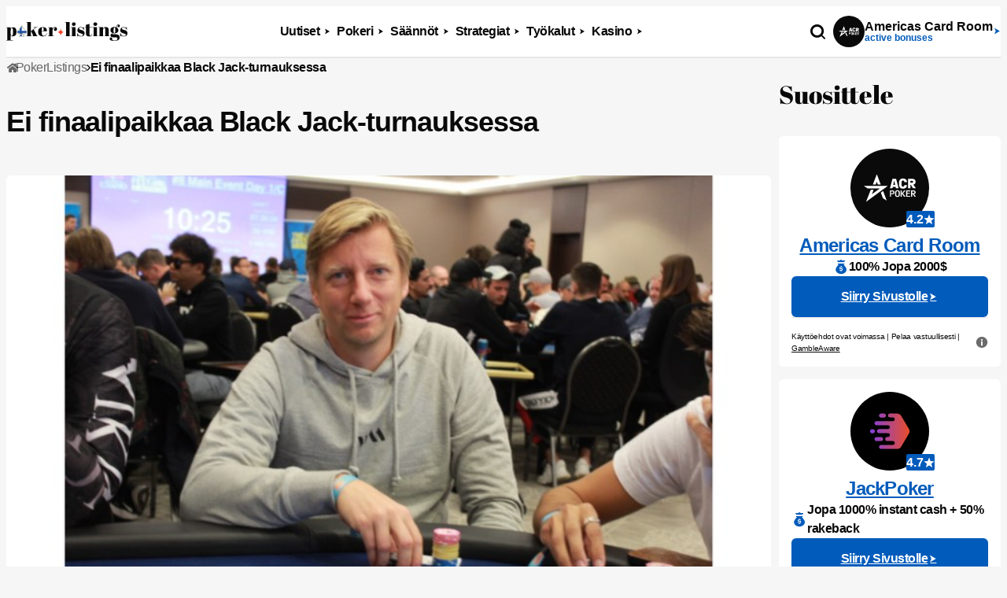

--- FILE ---
content_type: text/html; charset=UTF-8
request_url: https://www.pokerlistings.fi/ei-finaalipaikkaa-black-jack-turnauksessa
body_size: 16385
content:
<!doctype html>
<html lang="fi" prefix="og: https://ogp.me/ns#">
<head>
  <meta charset="UTF-8">
  <meta name="viewport" content="width=device-width, initial-scale=1">
  <link rel="profile" href="https://gmpg.org/xfn/11">
  	<style>img:is([sizes="auto" i], [sizes^="auto," i]) { contain-intrinsic-size: 3000px 1500px }</style>
	
<!-- Search Engine Optimization by Rank Math PRO - https://rankmath.com/ -->
<title>Ei finaalipaikkaa Black Jack-turnauksessa | PokerListings Suomi</title>
<meta name="description" content="Viime yönä pelattiin Black Jack-turnauksen välierät. Välieriin oli päässyt yhteensä 10 pelaajaa, heidän joukossaan Jussi Siika-Aho ja JP Rättyä. &quot;Minulla ei"/>
<meta name="robots" content="follow, noindex"/>
<meta property="og:locale" content="fi_FI" />
<meta property="og:type" content="article" />
<meta property="og:title" content="Ei finaalipaikkaa Black Jack-turnauksessa | PokerListings Suomi" />
<meta property="og:description" content="Viime yönä pelattiin Black Jack-turnauksen välierät. Välieriin oli päässyt yhteensä 10 pelaajaa, heidän joukossaan Jussi Siika-Aho ja JP Rättyä. &quot;Minulla ei" />
<meta property="og:url" content="https://www.pokerlistings.fi/ei-finaalipaikkaa-black-jack-turnauksessa" />
<meta property="og:site_name" content="PokerListings Suomi" />
<meta property="article:tag" content="The-Festival-Bratislava-2022-1c" />
<meta property="og:updated_time" content="2022-10-13T12:25:44+00:00" />
<meta property="og:image" content="https://www.pokerlistings.fi/wp-content/uploads/2022/10/the-festival-bratislava-main-event-d1c-jussi-siika-aho-8941-jpg.jpg" />
<meta property="og:image:secure_url" content="https://www.pokerlistings.fi/wp-content/uploads/2022/10/the-festival-bratislava-main-event-d1c-jussi-siika-aho-8941-jpg.jpg" />
<meta property="og:image:width" content="780" />
<meta property="og:image:height" content="440" />
<meta property="og:image:alt" content="Ei finaalipaikkaa Black Jack-turnauksessa" />
<meta property="og:image:type" content="image/jpeg" />
<meta name="twitter:card" content="summary_large_image" />
<meta name="twitter:title" content="Ei finaalipaikkaa Black Jack-turnauksessa | PokerListings Suomi" />
<meta name="twitter:description" content="Viime yönä pelattiin Black Jack-turnauksen välierät. Välieriin oli päässyt yhteensä 10 pelaajaa, heidän joukossaan Jussi Siika-Aho ja JP Rättyä. &quot;Minulla ei" />
<meta name="twitter:image" content="https://www.pokerlistings.fi/wp-content/uploads/2022/10/the-festival-bratislava-main-event-d1c-jussi-siika-aho-8941-jpg.jpg" />
<script type="application/ld+json" class="rank-math-schema-pro">{"@context":"https://schema.org","@graph":[{"@type":"BreadcrumbList","@id":"https://www.pokerlistings.fi/ei-finaalipaikkaa-black-jack-turnauksessa#breadcrumb","itemListElement":[{"@type":"ListItem","position":"1","item":{"@id":"https://www.pokerlistings.fi","name":"PokerListings"}},{"@type":"ListItem","position":"2","item":{"@id":"https://www.pokerlistings.fi/ei-finaalipaikkaa-black-jack-turnauksessa","name":"Ei finaalipaikkaa Black Jack-turnauksessa"}}]}]}</script>
<!-- /Rank Math WordPress SEO plugin -->

<link rel='dns-prefetch' href='//www.pokerlistings.fi' />
<link rel='dns-prefetch' href='//www.google.com' />
<link rel='dns-prefetch' href='//images.dmca.com' />
<link rel='stylesheet' id='popup-styles-css' href='https://www.pokerlistings.fi/wp-content/themes/pokerlistings-reg/inc/libs/popup-banner/assets/popup.css?ver=1.1' type='text/css' media='all' />
<link rel='stylesheet' id='wp-block-library-css' href='https://www.pokerlistings.fi/wp-includes/css/dist/block-library/style.min.css?ver=6.8.3' type='text/css' media='all' />
<style id='classic-theme-styles-inline-css' type='text/css'>
/*! This file is auto-generated */
.wp-block-button__link{color:#fff;background-color:#32373c;border-radius:9999px;box-shadow:none;text-decoration:none;padding:calc(.667em + 2px) calc(1.333em + 2px);font-size:1.125em}.wp-block-file__button{background:#32373c;color:#fff;text-decoration:none}
</style>
<style id='rank-math-toc-block-style-inline-css' type='text/css'>
.wp-block-rank-math-toc-block nav ol{counter-reset:item}.wp-block-rank-math-toc-block nav ol li{display:block}.wp-block-rank-math-toc-block nav ol li:before{content:counters(item, ".") ". ";counter-increment:item}

</style>
<style id='game-owner-blocks-bettertoc-style-inline-css' type='text/css'>
/*!***************************************************************************************************************************************************************************************************************************************!*\
  !*** css ./node_modules/css-loader/dist/cjs.js??ruleSet[1].rules[4].use[1]!./node_modules/postcss-loader/dist/cjs.js??ruleSet[1].rules[4].use[2]!./node_modules/sass-loader/dist/cjs.js??ruleSet[1].rules[4].use[3]!./src/style.scss ***!
  \***************************************************************************************************************************************************************************************************************************************/


</style>
<style id='global-styles-inline-css' type='text/css'>
:root{--wp--preset--aspect-ratio--square: 1;--wp--preset--aspect-ratio--4-3: 4/3;--wp--preset--aspect-ratio--3-4: 3/4;--wp--preset--aspect-ratio--3-2: 3/2;--wp--preset--aspect-ratio--2-3: 2/3;--wp--preset--aspect-ratio--16-9: 16/9;--wp--preset--aspect-ratio--9-16: 9/16;--wp--preset--color--black: #000000;--wp--preset--color--cyan-bluish-gray: #abb8c3;--wp--preset--color--white: #ffffff;--wp--preset--color--pale-pink: #f78da7;--wp--preset--color--vivid-red: #cf2e2e;--wp--preset--color--luminous-vivid-orange: #ff6900;--wp--preset--color--luminous-vivid-amber: #fcb900;--wp--preset--color--light-green-cyan: #7bdcb5;--wp--preset--color--vivid-green-cyan: #00d084;--wp--preset--color--pale-cyan-blue: #8ed1fc;--wp--preset--color--vivid-cyan-blue: #0693e3;--wp--preset--color--vivid-purple: #9b51e0;--wp--preset--gradient--vivid-cyan-blue-to-vivid-purple: linear-gradient(135deg,rgba(6,147,227,1) 0%,rgb(155,81,224) 100%);--wp--preset--gradient--light-green-cyan-to-vivid-green-cyan: linear-gradient(135deg,rgb(122,220,180) 0%,rgb(0,208,130) 100%);--wp--preset--gradient--luminous-vivid-amber-to-luminous-vivid-orange: linear-gradient(135deg,rgba(252,185,0,1) 0%,rgba(255,105,0,1) 100%);--wp--preset--gradient--luminous-vivid-orange-to-vivid-red: linear-gradient(135deg,rgba(255,105,0,1) 0%,rgb(207,46,46) 100%);--wp--preset--gradient--very-light-gray-to-cyan-bluish-gray: linear-gradient(135deg,rgb(238,238,238) 0%,rgb(169,184,195) 100%);--wp--preset--gradient--cool-to-warm-spectrum: linear-gradient(135deg,rgb(74,234,220) 0%,rgb(151,120,209) 20%,rgb(207,42,186) 40%,rgb(238,44,130) 60%,rgb(251,105,98) 80%,rgb(254,248,76) 100%);--wp--preset--gradient--blush-light-purple: linear-gradient(135deg,rgb(255,206,236) 0%,rgb(152,150,240) 100%);--wp--preset--gradient--blush-bordeaux: linear-gradient(135deg,rgb(254,205,165) 0%,rgb(254,45,45) 50%,rgb(107,0,62) 100%);--wp--preset--gradient--luminous-dusk: linear-gradient(135deg,rgb(255,203,112) 0%,rgb(199,81,192) 50%,rgb(65,88,208) 100%);--wp--preset--gradient--pale-ocean: linear-gradient(135deg,rgb(255,245,203) 0%,rgb(182,227,212) 50%,rgb(51,167,181) 100%);--wp--preset--gradient--electric-grass: linear-gradient(135deg,rgb(202,248,128) 0%,rgb(113,206,126) 100%);--wp--preset--gradient--midnight: linear-gradient(135deg,rgb(2,3,129) 0%,rgb(40,116,252) 100%);--wp--preset--font-size--small: 13px;--wp--preset--font-size--medium: 20px;--wp--preset--font-size--large: 36px;--wp--preset--font-size--x-large: 42px;--wp--preset--spacing--20: 0.44rem;--wp--preset--spacing--30: 0.67rem;--wp--preset--spacing--40: 1rem;--wp--preset--spacing--50: 1.5rem;--wp--preset--spacing--60: 2.25rem;--wp--preset--spacing--70: 3.38rem;--wp--preset--spacing--80: 5.06rem;--wp--preset--shadow--natural: 6px 6px 9px rgba(0, 0, 0, 0.2);--wp--preset--shadow--deep: 12px 12px 50px rgba(0, 0, 0, 0.4);--wp--preset--shadow--sharp: 6px 6px 0px rgba(0, 0, 0, 0.2);--wp--preset--shadow--outlined: 6px 6px 0px -3px rgba(255, 255, 255, 1), 6px 6px rgba(0, 0, 0, 1);--wp--preset--shadow--crisp: 6px 6px 0px rgba(0, 0, 0, 1);}:where(.is-layout-flex){gap: 0.5em;}:where(.is-layout-grid){gap: 0.5em;}body .is-layout-flex{display: flex;}.is-layout-flex{flex-wrap: wrap;align-items: center;}.is-layout-flex > :is(*, div){margin: 0;}body .is-layout-grid{display: grid;}.is-layout-grid > :is(*, div){margin: 0;}:where(.wp-block-columns.is-layout-flex){gap: 2em;}:where(.wp-block-columns.is-layout-grid){gap: 2em;}:where(.wp-block-post-template.is-layout-flex){gap: 1.25em;}:where(.wp-block-post-template.is-layout-grid){gap: 1.25em;}.has-black-color{color: var(--wp--preset--color--black) !important;}.has-cyan-bluish-gray-color{color: var(--wp--preset--color--cyan-bluish-gray) !important;}.has-white-color{color: var(--wp--preset--color--white) !important;}.has-pale-pink-color{color: var(--wp--preset--color--pale-pink) !important;}.has-vivid-red-color{color: var(--wp--preset--color--vivid-red) !important;}.has-luminous-vivid-orange-color{color: var(--wp--preset--color--luminous-vivid-orange) !important;}.has-luminous-vivid-amber-color{color: var(--wp--preset--color--luminous-vivid-amber) !important;}.has-light-green-cyan-color{color: var(--wp--preset--color--light-green-cyan) !important;}.has-vivid-green-cyan-color{color: var(--wp--preset--color--vivid-green-cyan) !important;}.has-pale-cyan-blue-color{color: var(--wp--preset--color--pale-cyan-blue) !important;}.has-vivid-cyan-blue-color{color: var(--wp--preset--color--vivid-cyan-blue) !important;}.has-vivid-purple-color{color: var(--wp--preset--color--vivid-purple) !important;}.has-black-background-color{background-color: var(--wp--preset--color--black) !important;}.has-cyan-bluish-gray-background-color{background-color: var(--wp--preset--color--cyan-bluish-gray) !important;}.has-white-background-color{background-color: var(--wp--preset--color--white) !important;}.has-pale-pink-background-color{background-color: var(--wp--preset--color--pale-pink) !important;}.has-vivid-red-background-color{background-color: var(--wp--preset--color--vivid-red) !important;}.has-luminous-vivid-orange-background-color{background-color: var(--wp--preset--color--luminous-vivid-orange) !important;}.has-luminous-vivid-amber-background-color{background-color: var(--wp--preset--color--luminous-vivid-amber) !important;}.has-light-green-cyan-background-color{background-color: var(--wp--preset--color--light-green-cyan) !important;}.has-vivid-green-cyan-background-color{background-color: var(--wp--preset--color--vivid-green-cyan) !important;}.has-pale-cyan-blue-background-color{background-color: var(--wp--preset--color--pale-cyan-blue) !important;}.has-vivid-cyan-blue-background-color{background-color: var(--wp--preset--color--vivid-cyan-blue) !important;}.has-vivid-purple-background-color{background-color: var(--wp--preset--color--vivid-purple) !important;}.has-black-border-color{border-color: var(--wp--preset--color--black) !important;}.has-cyan-bluish-gray-border-color{border-color: var(--wp--preset--color--cyan-bluish-gray) !important;}.has-white-border-color{border-color: var(--wp--preset--color--white) !important;}.has-pale-pink-border-color{border-color: var(--wp--preset--color--pale-pink) !important;}.has-vivid-red-border-color{border-color: var(--wp--preset--color--vivid-red) !important;}.has-luminous-vivid-orange-border-color{border-color: var(--wp--preset--color--luminous-vivid-orange) !important;}.has-luminous-vivid-amber-border-color{border-color: var(--wp--preset--color--luminous-vivid-amber) !important;}.has-light-green-cyan-border-color{border-color: var(--wp--preset--color--light-green-cyan) !important;}.has-vivid-green-cyan-border-color{border-color: var(--wp--preset--color--vivid-green-cyan) !important;}.has-pale-cyan-blue-border-color{border-color: var(--wp--preset--color--pale-cyan-blue) !important;}.has-vivid-cyan-blue-border-color{border-color: var(--wp--preset--color--vivid-cyan-blue) !important;}.has-vivid-purple-border-color{border-color: var(--wp--preset--color--vivid-purple) !important;}.has-vivid-cyan-blue-to-vivid-purple-gradient-background{background: var(--wp--preset--gradient--vivid-cyan-blue-to-vivid-purple) !important;}.has-light-green-cyan-to-vivid-green-cyan-gradient-background{background: var(--wp--preset--gradient--light-green-cyan-to-vivid-green-cyan) !important;}.has-luminous-vivid-amber-to-luminous-vivid-orange-gradient-background{background: var(--wp--preset--gradient--luminous-vivid-amber-to-luminous-vivid-orange) !important;}.has-luminous-vivid-orange-to-vivid-red-gradient-background{background: var(--wp--preset--gradient--luminous-vivid-orange-to-vivid-red) !important;}.has-very-light-gray-to-cyan-bluish-gray-gradient-background{background: var(--wp--preset--gradient--very-light-gray-to-cyan-bluish-gray) !important;}.has-cool-to-warm-spectrum-gradient-background{background: var(--wp--preset--gradient--cool-to-warm-spectrum) !important;}.has-blush-light-purple-gradient-background{background: var(--wp--preset--gradient--blush-light-purple) !important;}.has-blush-bordeaux-gradient-background{background: var(--wp--preset--gradient--blush-bordeaux) !important;}.has-luminous-dusk-gradient-background{background: var(--wp--preset--gradient--luminous-dusk) !important;}.has-pale-ocean-gradient-background{background: var(--wp--preset--gradient--pale-ocean) !important;}.has-electric-grass-gradient-background{background: var(--wp--preset--gradient--electric-grass) !important;}.has-midnight-gradient-background{background: var(--wp--preset--gradient--midnight) !important;}.has-small-font-size{font-size: var(--wp--preset--font-size--small) !important;}.has-medium-font-size{font-size: var(--wp--preset--font-size--medium) !important;}.has-large-font-size{font-size: var(--wp--preset--font-size--large) !important;}.has-x-large-font-size{font-size: var(--wp--preset--font-size--x-large) !important;}
:where(.wp-block-post-template.is-layout-flex){gap: 1.25em;}:where(.wp-block-post-template.is-layout-grid){gap: 1.25em;}
:where(.wp-block-columns.is-layout-flex){gap: 2em;}:where(.wp-block-columns.is-layout-grid){gap: 2em;}
:root :where(.wp-block-pullquote){font-size: 1.5em;line-height: 1.6;}
</style>
<link rel='stylesheet' id='CardsCSS-css' href='https://www.pokerlistings.fi/wp-content/plugins/Cards/assets/cards.css?ver=6.8.3' type='text/css' media='all' />
<link rel='stylesheet' id='main-style-css' href='https://www.pokerlistings.fi/wp-content/themes/pokerlistings-reg/static/build/css/main.min.css?ver=2.7.9' type='text/css' media='all' />
<script src="https://www.pokerlistings.fi/wp-content/themes/pokerlistings-reg/static/build/js/scripts.min.js?ver=2.7.9" id="main-scripts-js"></script>
<link rel="https://api.w.org/" href="https://www.pokerlistings.fi/wp-json/" /><link rel="alternate" title="JSON" type="application/json" href="https://www.pokerlistings.fi/wp-json/wp/v2/live-blog/4438" /><link rel='shortlink' href='https://www.pokerlistings.fi/?p=4438' />
<link rel="alternate" title="oEmbed (JSON)" type="application/json+oembed" href="https://www.pokerlistings.fi/wp-json/oembed/1.0/embed?url=https%3A%2F%2Fwww.pokerlistings.fi%2Fei-finaalipaikkaa-black-jack-turnauksessa" />
<link rel="alternate" title="oEmbed (XML)" type="text/xml+oembed" href="https://www.pokerlistings.fi/wp-json/oembed/1.0/embed?url=https%3A%2F%2Fwww.pokerlistings.fi%2Fei-finaalipaikkaa-black-jack-turnauksessa&#038;format=xml" />

        <style>
            :root {
                --CTA: #005BBB;
                --CTA-background: ;
                --button-hover: #6f92ba;
            }
            .main-screen,.quiz,.support,.email,.banner-button__inner-wrapper,.how-to-main-screen__inner-wrapper,.follow-us {
                background: linear-gradient(90deg,  0%,  100%);
}
        </style>
        <link rel="icon" href="https://www.pokerlistings.fi/wp-content/uploads/2025/12/cropped-cropped-cropped-White-Logo-32x32.png" sizes="32x32" />
<link rel="icon" href="https://www.pokerlistings.fi/wp-content/uploads/2025/12/cropped-cropped-cropped-White-Logo-192x192.png" sizes="192x192" />
<link rel="apple-touch-icon" href="https://www.pokerlistings.fi/wp-content/uploads/2025/12/cropped-cropped-cropped-White-Logo-180x180.png" />
<meta name="msapplication-TileImage" content="https://www.pokerlistings.fi/wp-content/uploads/2025/12/cropped-cropped-cropped-White-Logo-270x270.png" />
  <script>
    var ajaxurl = "https:\/\/www.pokerlistings.fi\/wp-admin\/admin-ajax.php";
  </script>
    <link rel="preload" as="image" href="https://www.pokerlistings.fi/wp-content/themes/pokerlistings-reg/static/build/images/webp/main-screen-bg.webp">
  



      <!-- Google Tag Manager -->
    <script>
      function afterLoad(callback) {
        if (document.readyState === "complete") {
          setTimeout(callback, 1500);
        } else {
          window.addEventListener("load", function() {
            setTimeout(callback, 1500);
          });
        }
      }
      afterLoad(function () {
        (function (w, d, s, l, i) {
          w[l] = w[l] || [];
          w[l].push({
            'gtm.start':
              new Date().getTime(), event: 'gtm.js'
          });
          var f = d.getElementsByTagName(s)[0],
            j = d.createElement(s), dl = l != 'dataLayer' ? '&l=' + l : '';
          j.async = true;
          j.src =
            'https://www.googletagmanager.com/gtm.js?id=' + i + dl;
          f.parentNode.insertBefore(j, f);
        })(window, document, 'script', 'dataLayer', 'GTM-T7D5BG67');
      });
    </script>
    <!-- End Google Tag Manager -->
  

</head>

<body class="wp-singular live-blog-template-default single single-live-blog postid-4438 wp-theme-pokerlistings-reg no-sidebar">

  <!-- Google Tag Manager (noscript) -->
  <noscript>
    <iframe src="https://www.googletagmanager.com/ns.html?id='GTM-T7D5BG67"
            height="0" width="0" style="display:none;visibility:hidden"></iframe>
  </noscript>
  <!-- End Google Tag Manager (noscript) -->


<div id="page" class="site">

  <header class="header" id="top">
  <div class="header__menu-wrapper">
    <div class="container">
      <div class="header__top">
        <a href="/" class="header__logo" aria-label="PokerListings Suomi">
                    <img src="https://www.pokerlistings.fi/wp-content/uploads/2025/11/pokerlistings-finland-logo-scuro.svg" alt="Image" decoding="async" >          
        </a>
        <nav class="header__first-menu"><ul id="menu-archive-menu-news-aside-menu" class="header__menu-list"><li id="menu-item-8024" class="menu-item menu-item-type-custom menu-item-object-custom menu-item-has-children menu-item-8024"><span>Uutiset</span>
<div class='sub-menu'><div class='sub-menu__inner-wrapper'><ul class='sub-menu__list'>
	<li id="menu-item-8816" class="menu-item menu-item-type-post_type menu-item-object-page menu-item-8816"><a href="https://www.pokerlistings.fi/uutiset">Pokeriuutiset</a></li>
	<li id="menu-item-8817" class="menu-item menu-item-type-post_type menu-item-object-page menu-item-8817"><a href="https://www.pokerlistings.fi/blogi">Blogi</a></li>
	<li id="menu-item-8819" class="menu-item menu-item-type-post_type menu-item-object-page menu-item-8819"><a href="https://www.pokerlistings.fi/pokeriturnaukset">Pokeriturnaukset</a></li>
</ul>
<div class="sub-menu__rooms">
  <div class="sub-menu__rooms-header">
    <span class="sub-menu__rooms-title">Parhaat huoneet:</span>

  </div>
  <ul class="sub-menu__list-rooms">
    

<li>
  <a href="/content/americas-cardroom-aff" class="sub-menu__room">
  <div class="sub-menu__room-inner-wrapper">
    <div class="sub-menu__room-body">
      <div class="sub-menu__room-img" style="background-color: #0a0a0a">
        <img decoding="async" src="/cas-assets/svg/acr-poker-logo.svg" alt="Americas Card Room">
      </div>
      <div class="sub-menu__room-info">
        <span class="sub-menu__room-title">Americas Card Room</span>
              </div>
    </div>
    <span class="icon-font icon-control-point"></span>  </div>
</a>
<div class="sub-menu__condition condition">
      <p>Käyttöehdot ovat voimassa | Pelaa vastuullisesti | <a target="_blank" rel="nofollow" href="https://www.gambleaware.org/">GambleAware</a></p>
    <div class="condition__more-info">
        <button class="condition__button" type="button" title="Press to open">
            <span class="icon-font icon-info"></span>
        </button>
        <div class="condition__description">
            <p>Käyttöehdot ovat voimassa | Pelaa vastuullisesti | <a target="_blank" rel="nofollow" href="https://www.gambleaware.org/">GambleAware</a></p>
        </div>
    </div></div>
</li>


<li>
  <a href="/content/jack-poker-aff" class="sub-menu__room">
  <div class="sub-menu__room-inner-wrapper">
    <div class="sub-menu__room-body">
      <div class="sub-menu__room-img" style="background-color: #000000">
        <img decoding="async" src="/cas-assets/svg/jackpoker.svg" alt="JackPoker">
      </div>
      <div class="sub-menu__room-info">
        <span class="sub-menu__room-title">JackPoker</span>
              </div>
    </div>
    <span class="icon-font icon-control-point"></span>  </div>
</a>
<div class="sub-menu__condition condition">
      <p>Käyttöehdot ovat voimassa | Pelaa vastuullisesti | <a target="_blank" rel="nofollow" href="https://www.gambleaware.org/">GambleAware</a></p>
    <div class="condition__more-info">
        <button class="condition__button" type="button" title="Press to open">
            <span class="icon-font icon-info"></span>
        </button>
        <div class="condition__description">
            <p>18+ | Play Responsibly | T&C Apply</p>
        </div>
    </div></div>
</li>


<li>
  <a href="/content/coinpoker-aff" class="sub-menu__room">
  <div class="sub-menu__room-inner-wrapper">
    <div class="sub-menu__room-body">
      <div class="sub-menu__room-img" style="background-color: #000000">
        <img decoding="async" src="/cas-assets/svg/coinpoker-logo-trans.svg" alt="CoinPoker">
      </div>
      <div class="sub-menu__room-info">
        <span class="sub-menu__room-title">CoinPoker</span>
              </div>
    </div>
    <span class="icon-font icon-control-point"></span>  </div>
</a>
<div class="sub-menu__condition condition">
      <p>Käyttöehdot ovat voimassa | Pelaa vastuullisesti | <a target="_blank" rel="nofollow" href="https://www.gambleaware.org/">GambleAware</a></p>
    <div class="condition__more-info">
        <button class="condition__button" type="button" title="Press to open">
            <span class="icon-font icon-info"></span>
        </button>
        <div class="condition__description">
            <p>18+ | Play Responsibly | T&C Apply</p>
        </div>
    </div></div>
</li>
    <li><a class="button button__with-alt-bg " href="https://www.pokerlistings.fi/pokerisivustot" >Lisää huoneita <span class="icon-font icon-control-point"></span></a></li>
  </ul>
</div>
</div></div>
</li>
<li id="menu-item-8025" class="menu-item menu-item-type-custom menu-item-object-custom menu-item-has-children menu-item-8025"><span>Pokeri</span>
<div class='sub-menu'><div class='sub-menu__inner-wrapper'><ul class='sub-menu__list'>
	<li id="menu-item-8820" class="menu-item menu-item-type-post_type menu-item-object-page menu-item-8820"><a href="https://www.pokerlistings.fi/pokerisivustot">Pokerisivustot</a></li>
	<li id="menu-item-8828" class="menu-item menu-item-type-post_type menu-item-object-page menu-item-8828"><a href="https://www.pokerlistings.fi/parhaat-freerollit">Freerollit</a></li>
	<li id="menu-item-8844" class="menu-item menu-item-type-post_type menu-item-object-page menu-item-8844"><a href="https://www.pokerlistings.fi/pokeribonukset">Pokeribonukset</a></li>
	<li id="menu-item-8853" class="menu-item menu-item-type-post_type menu-item-object-page menu-item-8853"><a href="https://www.pokerlistings.fi/mobiilipokeri">Mobiilipokeri</a></li>
	<li id="menu-item-8858" class="menu-item menu-item-type-post_type menu-item-object-page menu-item-8858"><a href="https://www.pokerlistings.fi/pokeripelit">Pokeripelit</a></li>
	<li id="menu-item-8859" class="menu-item menu-item-type-post_type menu-item-object-page menu-item-8859"><a href="https://www.pokerlistings.fi/pokerimaksut">Pokerimaksutavat</a></li>
	<li id="menu-item-8866" class="menu-item menu-item-type-post_type menu-item-object-page menu-item-8866"><a href="https://www.pokerlistings.fi/pokeri-pelaajat">Pokerinpelaajat</a></li>
	<li id="menu-item-9721" class="menu-item menu-item-type-post_type menu-item-object-page menu-item-9721"><a href="https://www.pokerlistings.fi/mac-pokeri">MAC Pokeri</a></li>
	<li id="menu-item-8880" class="menu-item menu-item-type-post_type menu-item-object-page menu-item-8880"><a href="https://www.pokerlistings.fi/pokerisivustot-ilman-tilia">Pokerisivustot ilman tiliä</a></li>
</ul>
<div class="sub-menu__rooms">
  <div class="sub-menu__rooms-header">
    <span class="sub-menu__rooms-title">Parhaat huoneet:</span>

  </div>
  <ul class="sub-menu__list-rooms">
    

<li>
  <a href="/content/americas-cardroom-aff" class="sub-menu__room">
  <div class="sub-menu__room-inner-wrapper">
    <div class="sub-menu__room-body">
      <div class="sub-menu__room-img" style="background-color: #0a0a0a">
        <img decoding="async" src="/cas-assets/svg/acr-poker-logo.svg" alt="Americas Card Room">
      </div>
      <div class="sub-menu__room-info">
        <span class="sub-menu__room-title">Americas Card Room</span>
              </div>
    </div>
    <span class="icon-font icon-control-point"></span>  </div>
</a>
<div class="sub-menu__condition condition">
      <p>Käyttöehdot ovat voimassa | Pelaa vastuullisesti | <a target="_blank" rel="nofollow" href="https://www.gambleaware.org/">GambleAware</a></p>
    <div class="condition__more-info">
        <button class="condition__button" type="button" title="Press to open">
            <span class="icon-font icon-info"></span>
        </button>
        <div class="condition__description">
            <p>Käyttöehdot ovat voimassa | Pelaa vastuullisesti | <a target="_blank" rel="nofollow" href="https://www.gambleaware.org/">GambleAware</a></p>
        </div>
    </div></div>
</li>


<li>
  <a href="/content/jack-poker-aff" class="sub-menu__room">
  <div class="sub-menu__room-inner-wrapper">
    <div class="sub-menu__room-body">
      <div class="sub-menu__room-img" style="background-color: #000000">
        <img decoding="async" src="/cas-assets/svg/jackpoker.svg" alt="JackPoker">
      </div>
      <div class="sub-menu__room-info">
        <span class="sub-menu__room-title">JackPoker</span>
              </div>
    </div>
    <span class="icon-font icon-control-point"></span>  </div>
</a>
<div class="sub-menu__condition condition">
      <p>Käyttöehdot ovat voimassa | Pelaa vastuullisesti | <a target="_blank" rel="nofollow" href="https://www.gambleaware.org/">GambleAware</a></p>
    <div class="condition__more-info">
        <button class="condition__button" type="button" title="Press to open">
            <span class="icon-font icon-info"></span>
        </button>
        <div class="condition__description">
            <p>18+ | Play Responsibly | T&C Apply</p>
        </div>
    </div></div>
</li>


<li>
  <a href="/content/coinpoker-aff" class="sub-menu__room">
  <div class="sub-menu__room-inner-wrapper">
    <div class="sub-menu__room-body">
      <div class="sub-menu__room-img" style="background-color: #000000">
        <img decoding="async" src="/cas-assets/svg/coinpoker-logo-trans.svg" alt="CoinPoker">
      </div>
      <div class="sub-menu__room-info">
        <span class="sub-menu__room-title">CoinPoker</span>
              </div>
    </div>
    <span class="icon-font icon-control-point"></span>  </div>
</a>
<div class="sub-menu__condition condition">
      <p>Käyttöehdot ovat voimassa | Pelaa vastuullisesti | <a target="_blank" rel="nofollow" href="https://www.gambleaware.org/">GambleAware</a></p>
    <div class="condition__more-info">
        <button class="condition__button" type="button" title="Press to open">
            <span class="icon-font icon-info"></span>
        </button>
        <div class="condition__description">
            <p>18+ | Play Responsibly | T&C Apply</p>
        </div>
    </div></div>
</li>
    <li><a class="button button__with-alt-bg " href="https://www.pokerlistings.fi/pokerisivustot" >Lisää huoneita <span class="icon-font icon-control-point"></span></a></li>
  </ul>
</div>
</div></div>
</li>
<li id="menu-item-8031" class="menu-item menu-item-type-custom menu-item-object-custom menu-item-has-children menu-item-8031"><span>Säännöt</span>
<div class='sub-menu'><div class='sub-menu__inner-wrapper'><ul class='sub-menu__list'>
	<li id="menu-item-9006" class="menu-item menu-item-type-post_type menu-item-object-page menu-item-9006"><a href="https://www.pokerlistings.fi/pokerin-saannot">Pokerin Säännöt</a></li>
	<li id="menu-item-9328" class="menu-item menu-item-type-post_type menu-item-object-page menu-item-9328"><a href="https://www.pokerlistings.fi/poker-oppaat">Poker-oppaat</a></li>
	<li id="menu-item-9010" class="menu-item menu-item-type-post_type menu-item-object-page menu-item-9010"><a href="https://www.pokerlistings.fi/poker-oppaat/pokerikasien-arvojarjestys">Pokerikädet</a></li>
	<li id="menu-item-10072" class="menu-item menu-item-type-post_type menu-item-object-post menu-item-10072"><a href="https://www.pokerlistings.fi/pokerin-saannot/omaha-poker">Omaha-pokerin säännöt</a></li>
	<li id="menu-item-10073" class="menu-item menu-item-type-post_type menu-item-object-post menu-item-10073"><a href="https://www.pokerlistings.fi/pokerin-saannot/texas-holdem-poker">Texas Hold&#8217;em-pokerin säännöt</a></li>
	<li id="menu-item-10074" class="menu-item menu-item-type-post_type menu-item-object-post menu-item-10074"><a href="https://www.pokerlistings.fi/pokerin-saannot/omaha-hi-lo-poker">Omaha Hi-Lo-pokerin säännöt</a></li>
	<li id="menu-item-10075" class="menu-item menu-item-type-post_type menu-item-object-post menu-item-10075"><a href="https://www.pokerlistings.fi/pokerin-saannot/seven-card-stud-poker">7 Card Stud-pokerin säännöt</a></li>
	<li id="menu-item-10077" class="menu-item menu-item-type-post_type menu-item-object-post menu-item-10077"><a href="https://www.pokerlistings.fi/pokerin-saannot/pot-limit-texas-holdem">Texas Hold&#8217;em (Pot-Limit &#038; No-Limit)-pokerin säännöt</a></li>
	<li id="menu-item-10079" class="menu-item menu-item-type-post_type menu-item-object-post menu-item-10079"><a href="https://www.pokerlistings.fi/pokerin-saannot/fixed-limit-texas-holdem">Texas Holdem Fixed Limit säännöt</a></li>
</ul>
<div class="sub-menu__rooms">
  <div class="sub-menu__rooms-header">
    <span class="sub-menu__rooms-title">Parhaat huoneet:</span>

  </div>
  <ul class="sub-menu__list-rooms">
    

<li>
  <a href="/content/americas-cardroom-aff" class="sub-menu__room">
  <div class="sub-menu__room-inner-wrapper">
    <div class="sub-menu__room-body">
      <div class="sub-menu__room-img" style="background-color: #0a0a0a">
        <img decoding="async" src="/cas-assets/svg/acr-poker-logo.svg" alt="Americas Card Room">
      </div>
      <div class="sub-menu__room-info">
        <span class="sub-menu__room-title">Americas Card Room</span>
              </div>
    </div>
    <span class="icon-font icon-control-point"></span>  </div>
</a>
<div class="sub-menu__condition condition">
      <p>Käyttöehdot ovat voimassa | Pelaa vastuullisesti | <a target="_blank" rel="nofollow" href="https://www.gambleaware.org/">GambleAware</a></p>
    <div class="condition__more-info">
        <button class="condition__button" type="button" title="Press to open">
            <span class="icon-font icon-info"></span>
        </button>
        <div class="condition__description">
            <p>Käyttöehdot ovat voimassa | Pelaa vastuullisesti | <a target="_blank" rel="nofollow" href="https://www.gambleaware.org/">GambleAware</a></p>
        </div>
    </div></div>
</li>


<li>
  <a href="/content/jack-poker-aff" class="sub-menu__room">
  <div class="sub-menu__room-inner-wrapper">
    <div class="sub-menu__room-body">
      <div class="sub-menu__room-img" style="background-color: #000000">
        <img decoding="async" src="/cas-assets/svg/jackpoker.svg" alt="JackPoker">
      </div>
      <div class="sub-menu__room-info">
        <span class="sub-menu__room-title">JackPoker</span>
              </div>
    </div>
    <span class="icon-font icon-control-point"></span>  </div>
</a>
<div class="sub-menu__condition condition">
      <p>Käyttöehdot ovat voimassa | Pelaa vastuullisesti | <a target="_blank" rel="nofollow" href="https://www.gambleaware.org/">GambleAware</a></p>
    <div class="condition__more-info">
        <button class="condition__button" type="button" title="Press to open">
            <span class="icon-font icon-info"></span>
        </button>
        <div class="condition__description">
            <p>18+ | Play Responsibly | T&C Apply</p>
        </div>
    </div></div>
</li>


<li>
  <a href="/content/coinpoker-aff" class="sub-menu__room">
  <div class="sub-menu__room-inner-wrapper">
    <div class="sub-menu__room-body">
      <div class="sub-menu__room-img" style="background-color: #000000">
        <img decoding="async" src="/cas-assets/svg/coinpoker-logo-trans.svg" alt="CoinPoker">
      </div>
      <div class="sub-menu__room-info">
        <span class="sub-menu__room-title">CoinPoker</span>
              </div>
    </div>
    <span class="icon-font icon-control-point"></span>  </div>
</a>
<div class="sub-menu__condition condition">
      <p>Käyttöehdot ovat voimassa | Pelaa vastuullisesti | <a target="_blank" rel="nofollow" href="https://www.gambleaware.org/">GambleAware</a></p>
    <div class="condition__more-info">
        <button class="condition__button" type="button" title="Press to open">
            <span class="icon-font icon-info"></span>
        </button>
        <div class="condition__description">
            <p>18+ | Play Responsibly | T&C Apply</p>
        </div>
    </div></div>
</li>
    <li><a class="button button__with-alt-bg " href="https://www.pokerlistings.fi/pokerisivustot" >Lisää huoneita <span class="icon-font icon-control-point"></span></a></li>
  </ul>
</div>
</div></div>
</li>
<li id="menu-item-10071" class="menu-item menu-item-type-custom menu-item-object-custom menu-item-has-children menu-item-10071"><span>Strategiat</span>
<div class='sub-menu'><div class='sub-menu__inner-wrapper'><ul class='sub-menu__list'>
	<li id="menu-item-9012" class="menu-item menu-item-type-post_type menu-item-object-page menu-item-9012"><a href="https://www.pokerlistings.fi/pokeri-strategia">Pokeristrategiat</a></li>
	<li id="menu-item-10092" class="menu-item menu-item-type-post_type menu-item-object-post menu-item-10092"><a href="https://www.pokerlistings.fi/pokeri-strategia/omaha">Omaha-strategiat</a></li>
	<li id="menu-item-10081" class="menu-item menu-item-type-post_type menu-item-object-page menu-item-10081"><a href="https://www.pokerlistings.fi/pokeri-strategia/texas-holdem">Texas Hold&#8217;em -strategiat</a></li>
	<li id="menu-item-10091" class="menu-item menu-item-type-post_type menu-item-object-page menu-item-10091"><a href="https://www.pokerlistings.fi/pokeri-strategia/nl-holdem">NL Holdem-strategia</a></li>
	<li id="menu-item-10083" class="menu-item menu-item-type-post_type menu-item-object-page menu-item-10083"><a href="https://www.pokerlistings.fi/pokeri-strategia/ammattilaisvinkit">Ammattilaisten vinkit</a></li>
	<li id="menu-item-10090" class="menu-item menu-item-type-post_type menu-item-object-post menu-item-10090"><a href="https://www.pokerlistings.fi/pokeri-strategia/pokerin-psykologia">Pokerin Psykologia</a></li>
</ul>
<div class="sub-menu__rooms">
  <div class="sub-menu__rooms-header">
    <span class="sub-menu__rooms-title">Parhaat huoneet:</span>

  </div>
  <ul class="sub-menu__list-rooms">
    

<li>
  <a href="/content/americas-cardroom-aff" class="sub-menu__room">
  <div class="sub-menu__room-inner-wrapper">
    <div class="sub-menu__room-body">
      <div class="sub-menu__room-img" style="background-color: #0a0a0a">
        <img decoding="async" src="/cas-assets/svg/acr-poker-logo.svg" alt="Americas Card Room">
      </div>
      <div class="sub-menu__room-info">
        <span class="sub-menu__room-title">Americas Card Room</span>
              </div>
    </div>
    <span class="icon-font icon-control-point"></span>  </div>
</a>
<div class="sub-menu__condition condition">
      <p>Käyttöehdot ovat voimassa | Pelaa vastuullisesti | <a target="_blank" rel="nofollow" href="https://www.gambleaware.org/">GambleAware</a></p>
    <div class="condition__more-info">
        <button class="condition__button" type="button" title="Press to open">
            <span class="icon-font icon-info"></span>
        </button>
        <div class="condition__description">
            <p>Käyttöehdot ovat voimassa | Pelaa vastuullisesti | <a target="_blank" rel="nofollow" href="https://www.gambleaware.org/">GambleAware</a></p>
        </div>
    </div></div>
</li>


<li>
  <a href="/content/jack-poker-aff" class="sub-menu__room">
  <div class="sub-menu__room-inner-wrapper">
    <div class="sub-menu__room-body">
      <div class="sub-menu__room-img" style="background-color: #000000">
        <img decoding="async" src="/cas-assets/svg/jackpoker.svg" alt="JackPoker">
      </div>
      <div class="sub-menu__room-info">
        <span class="sub-menu__room-title">JackPoker</span>
              </div>
    </div>
    <span class="icon-font icon-control-point"></span>  </div>
</a>
<div class="sub-menu__condition condition">
      <p>Käyttöehdot ovat voimassa | Pelaa vastuullisesti | <a target="_blank" rel="nofollow" href="https://www.gambleaware.org/">GambleAware</a></p>
    <div class="condition__more-info">
        <button class="condition__button" type="button" title="Press to open">
            <span class="icon-font icon-info"></span>
        </button>
        <div class="condition__description">
            <p>18+ | Play Responsibly | T&C Apply</p>
        </div>
    </div></div>
</li>


<li>
  <a href="/content/coinpoker-aff" class="sub-menu__room">
  <div class="sub-menu__room-inner-wrapper">
    <div class="sub-menu__room-body">
      <div class="sub-menu__room-img" style="background-color: #000000">
        <img decoding="async" src="/cas-assets/svg/coinpoker-logo-trans.svg" alt="CoinPoker">
      </div>
      <div class="sub-menu__room-info">
        <span class="sub-menu__room-title">CoinPoker</span>
              </div>
    </div>
    <span class="icon-font icon-control-point"></span>  </div>
</a>
<div class="sub-menu__condition condition">
      <p>Käyttöehdot ovat voimassa | Pelaa vastuullisesti | <a target="_blank" rel="nofollow" href="https://www.gambleaware.org/">GambleAware</a></p>
    <div class="condition__more-info">
        <button class="condition__button" type="button" title="Press to open">
            <span class="icon-font icon-info"></span>
        </button>
        <div class="condition__description">
            <p>18+ | Play Responsibly | T&C Apply</p>
        </div>
    </div></div>
</li>
    <li><a class="button button__with-alt-bg " href="https://www.pokerlistings.fi/pokerisivustot" >Lisää huoneita <span class="icon-font icon-control-point"></span></a></li>
  </ul>
</div>
</div></div>
</li>
<li id="menu-item-8235" class="menu-item menu-item-type-custom menu-item-object-custom menu-item-has-children menu-item-8235"><span>Työkalut</span>
<div class='sub-menu'><div class='sub-menu__inner-wrapper'><ul class='sub-menu__list'>
	<li id="menu-item-8234" class="menu-item menu-item-type-taxonomy menu-item-object-category menu-item-8234"><a href="https://www.pokerlistings.fi/pokerityokalut">Pokerityökalut</a></li>
	<li id="menu-item-8236" class="menu-item menu-item-type-post_type menu-item-object-page menu-item-8236"><a href="https://www.pokerlistings.fi/pokerityokalut/pokeri-odds-laskuri">Pokeri Odds Laskuri</a></li>
	<li id="menu-item-8237" class="menu-item menu-item-type-post_type menu-item-object-post menu-item-8237"><a href="https://www.pokerlistings.fi/pokerityokalut/pokerin-sivupotti-laskuri">Pokeri Sivupotti Laskuri</a></li>
</ul>
<div class="sub-menu__rooms">
  <div class="sub-menu__rooms-header">
    <span class="sub-menu__rooms-title">Parhaat huoneet:</span>

  </div>
  <ul class="sub-menu__list-rooms">
    

<li>
  <a href="/content/americas-cardroom-aff" class="sub-menu__room">
  <div class="sub-menu__room-inner-wrapper">
    <div class="sub-menu__room-body">
      <div class="sub-menu__room-img" style="background-color: #0a0a0a">
        <img decoding="async" src="/cas-assets/svg/acr-poker-logo.svg" alt="Americas Card Room">
      </div>
      <div class="sub-menu__room-info">
        <span class="sub-menu__room-title">Americas Card Room</span>
              </div>
    </div>
    <span class="icon-font icon-control-point"></span>  </div>
</a>
<div class="sub-menu__condition condition">
      <p>Käyttöehdot ovat voimassa | Pelaa vastuullisesti | <a target="_blank" rel="nofollow" href="https://www.gambleaware.org/">GambleAware</a></p>
    <div class="condition__more-info">
        <button class="condition__button" type="button" title="Press to open">
            <span class="icon-font icon-info"></span>
        </button>
        <div class="condition__description">
            <p>Käyttöehdot ovat voimassa | Pelaa vastuullisesti | <a target="_blank" rel="nofollow" href="https://www.gambleaware.org/">GambleAware</a></p>
        </div>
    </div></div>
</li>


<li>
  <a href="/content/jack-poker-aff" class="sub-menu__room">
  <div class="sub-menu__room-inner-wrapper">
    <div class="sub-menu__room-body">
      <div class="sub-menu__room-img" style="background-color: #000000">
        <img decoding="async" src="/cas-assets/svg/jackpoker.svg" alt="JackPoker">
      </div>
      <div class="sub-menu__room-info">
        <span class="sub-menu__room-title">JackPoker</span>
              </div>
    </div>
    <span class="icon-font icon-control-point"></span>  </div>
</a>
<div class="sub-menu__condition condition">
      <p>Käyttöehdot ovat voimassa | Pelaa vastuullisesti | <a target="_blank" rel="nofollow" href="https://www.gambleaware.org/">GambleAware</a></p>
    <div class="condition__more-info">
        <button class="condition__button" type="button" title="Press to open">
            <span class="icon-font icon-info"></span>
        </button>
        <div class="condition__description">
            <p>18+ | Play Responsibly | T&C Apply</p>
        </div>
    </div></div>
</li>


<li>
  <a href="/content/coinpoker-aff" class="sub-menu__room">
  <div class="sub-menu__room-inner-wrapper">
    <div class="sub-menu__room-body">
      <div class="sub-menu__room-img" style="background-color: #000000">
        <img decoding="async" src="/cas-assets/svg/coinpoker-logo-trans.svg" alt="CoinPoker">
      </div>
      <div class="sub-menu__room-info">
        <span class="sub-menu__room-title">CoinPoker</span>
              </div>
    </div>
    <span class="icon-font icon-control-point"></span>  </div>
</a>
<div class="sub-menu__condition condition">
      <p>Käyttöehdot ovat voimassa | Pelaa vastuullisesti | <a target="_blank" rel="nofollow" href="https://www.gambleaware.org/">GambleAware</a></p>
    <div class="condition__more-info">
        <button class="condition__button" type="button" title="Press to open">
            <span class="icon-font icon-info"></span>
        </button>
        <div class="condition__description">
            <p>18+ | Play Responsibly | T&C Apply</p>
        </div>
    </div></div>
</li>
    <li><a class="button button__with-alt-bg " href="https://www.pokerlistings.fi/pokerisivustot" >Lisää huoneita <span class="icon-font icon-control-point"></span></a></li>
  </ul>
</div>
</div></div>
</li>
<li id="menu-item-8238" class="menu-item menu-item-type-custom menu-item-object-custom menu-item-has-children menu-item-8238"><span>Kasino</span>
<div class='sub-menu'><div class='sub-menu__inner-wrapper'><ul class='sub-menu__list'>
	<li id="menu-item-8240" class="menu-item menu-item-type-taxonomy menu-item-object-category menu-item-8240"><a href="https://www.pokerlistings.fi/kasinobonukset">Kasinobonukset</a></li>
	<li id="menu-item-8241" class="menu-item menu-item-type-taxonomy menu-item-object-category menu-item-8241"><a href="https://www.pokerlistings.fi/kasinopelit">Kasinopelit</a></li>
	<li id="menu-item-8242" class="menu-item menu-item-type-taxonomy menu-item-object-category menu-item-8242"><a href="https://www.pokerlistings.fi/kasinosivut">Kasinosivut</a></li>
	<li id="menu-item-8243" class="menu-item menu-item-type-taxonomy menu-item-object-category menu-item-8243"><a href="https://www.pokerlistings.fi/nettikasino-oppaat">Nettikasino-oppaat</a></li>
	<li id="menu-item-8239" class="menu-item menu-item-type-taxonomy menu-item-object-category menu-item-8239"><a href="https://www.pokerlistings.fi/pelintarjoajat">Pelintarjoajat</a></li>
	<li id="menu-item-9205" class="menu-item menu-item-type-post_type menu-item-object-page menu-item-9205"><a href="https://www.pokerlistings.fi/livekasinot">Live-kasinot</a></li>
	<li id="menu-item-9821" class="menu-item menu-item-type-post_type menu-item-object-page menu-item-9821"><a href="https://www.pokerlistings.fi/uudet-nettikasinot">Uudet nettikasinot</a></li>
</ul>
<div class="sub-menu__rooms">
  <div class="sub-menu__rooms-header">
    <span class="sub-menu__rooms-title">Parhaat huoneet:</span>

  </div>
  <ul class="sub-menu__list-rooms">
    

<li>
  <a href="/content/americas-cardroom-aff" class="sub-menu__room">
  <div class="sub-menu__room-inner-wrapper">
    <div class="sub-menu__room-body">
      <div class="sub-menu__room-img" style="background-color: #0a0a0a">
        <img decoding="async" src="/cas-assets/svg/acr-poker-logo.svg" alt="Americas Card Room">
      </div>
      <div class="sub-menu__room-info">
        <span class="sub-menu__room-title">Americas Card Room</span>
              </div>
    </div>
    <span class="icon-font icon-control-point"></span>  </div>
</a>
<div class="sub-menu__condition condition">
      <p>Käyttöehdot ovat voimassa | Pelaa vastuullisesti | <a target="_blank" rel="nofollow" href="https://www.gambleaware.org/">GambleAware</a></p>
    <div class="condition__more-info">
        <button class="condition__button" type="button" title="Press to open">
            <span class="icon-font icon-info"></span>
        </button>
        <div class="condition__description">
            <p>Käyttöehdot ovat voimassa | Pelaa vastuullisesti | <a target="_blank" rel="nofollow" href="https://www.gambleaware.org/">GambleAware</a></p>
        </div>
    </div></div>
</li>


<li>
  <a href="/content/jack-poker-aff" class="sub-menu__room">
  <div class="sub-menu__room-inner-wrapper">
    <div class="sub-menu__room-body">
      <div class="sub-menu__room-img" style="background-color: #000000">
        <img decoding="async" src="/cas-assets/svg/jackpoker.svg" alt="JackPoker">
      </div>
      <div class="sub-menu__room-info">
        <span class="sub-menu__room-title">JackPoker</span>
              </div>
    </div>
    <span class="icon-font icon-control-point"></span>  </div>
</a>
<div class="sub-menu__condition condition">
      <p>Käyttöehdot ovat voimassa | Pelaa vastuullisesti | <a target="_blank" rel="nofollow" href="https://www.gambleaware.org/">GambleAware</a></p>
    <div class="condition__more-info">
        <button class="condition__button" type="button" title="Press to open">
            <span class="icon-font icon-info"></span>
        </button>
        <div class="condition__description">
            <p>18+ | Play Responsibly | T&C Apply</p>
        </div>
    </div></div>
</li>


<li>
  <a href="/content/coinpoker-aff" class="sub-menu__room">
  <div class="sub-menu__room-inner-wrapper">
    <div class="sub-menu__room-body">
      <div class="sub-menu__room-img" style="background-color: #000000">
        <img decoding="async" src="/cas-assets/svg/coinpoker-logo-trans.svg" alt="CoinPoker">
      </div>
      <div class="sub-menu__room-info">
        <span class="sub-menu__room-title">CoinPoker</span>
              </div>
    </div>
    <span class="icon-font icon-control-point"></span>  </div>
</a>
<div class="sub-menu__condition condition">
      <p>Käyttöehdot ovat voimassa | Pelaa vastuullisesti | <a target="_blank" rel="nofollow" href="https://www.gambleaware.org/">GambleAware</a></p>
    <div class="condition__more-info">
        <button class="condition__button" type="button" title="Press to open">
            <span class="icon-font icon-info"></span>
        </button>
        <div class="condition__description">
            <p>18+ | Play Responsibly | T&C Apply</p>
        </div>
    </div></div>
</li>
    <li><a class="button button__with-alt-bg " href="https://www.pokerlistings.fi/pokerisivustot" >Lisää huoneita <span class="icon-font icon-control-point"></span></a></li>
  </ul>
</div>
</div></div>
</li>
</ul></nav>        <div class="header__search-and-bonus">

          

<button class="header__search-button" type="button">
  <span class="icon-font icon-search"></span>
</button>


<div class="header__bonus">
  <div class="header-bonus">
    <div class="header-bonus__header">
      <div class="header-bonus__logo" style="background-color: #0a0a0a">
        <img src="/cas-assets/svg/acr-poker-logo.svg" alt="">
      </div>
      <div class="header-bonus__text">
        <span class="header-bonus__title">Americas Card Room</span>
        <span class="header-bonus__subtitle">active bonuses</span>
      </div>
      <div class="header-bonus__arrow">
        <span class="icon-font icon-control-point"></span>
      </div>
    </div>
    <div class="header-bonus__sub-menu">
      <span>
    Todellinen Americas Card Room bonus:</span>

        <div class="header-bonus__bonuses">
        <ul class="header-bonus__list">
          
          <li class="header-bonus__item">
            <span class="header-bonus__icon">
              <span class="icon-font icon-spin"></span>
            </span>
            <span class="header-bonus__name">100% Jopa 2000$</span>
          </li>
        </ul>
        <a class="btn btn--primary cas-link header-bonus__button button button__with-bg "
         href="/content/americas-cardroom-aff" rel="nofollow"  ><span class="button__text">Siirry sivustolle</span></a>
                  <div class="header-bonus__condition condition">
                <p>Käyttöehdot ovat voimassa | Pelaa vastuullisesti | <a target="_blank" rel="nofollow" href="https://www.gambleaware.org/">GambleAware</a></p>
    <div class="condition__more-info">
        <button class="condition__button" type="button" title="Press to open">
            <span class="icon-font icon-info"></span>
        </button>
        <div class="condition__description">
            <p>Käyttöehdot ovat voimassa | Pelaa vastuullisesti | <a target="_blank" rel="nofollow" href="https://www.gambleaware.org/">GambleAware</a></p>
        </div>
    </div>          </div>
              </div>
    </div>
  </div>
</div>
        </div>
        <button aria-label="menu" class="header__burger-button" type="button" role="button">
          <span></span>
          <span></span>
          <span></span>
        </button>
      </div>
    </div>
  </div>
  <div class="header__menu-wrapper">
    <div class="header__bottom">
      <div class="container">
              </div>
    </div>
  </div>

  
<div class="header__search">
  <div class="menu-search">
    <form class="menu-search__form container" role="search" action="https://www.pokerlistings.fi/" method="get" id="menu-search-form">
      <input type="checkbox" checked class="navbar__search-checkbox" id="navbar__search-open" name="navbar__search-open" hidden>
      <div class="menu-search__input">
        <span class="icon-font icon-search"></span>
        <input type="text" placeholder="Haku" id="menu-search-input" value="" name="s">
        <button class="menu-search__reset-button" type="button">
          <span class="icon-font icon-cross"></span>
        </button>
      </div>
      <button class="button button__with-bg" type="submit">
        <span class="button__text">Haku</span>
        <span class="icon-font icon-control-point"></span>
      </button>
    </form>
  </div>
</div>
  <div class="mobile-menu">
<div class="mobile-menu__search menu-search">
  <form class="menu-search__form" role="Haku" action="https://www.pokerlistings.fi/" method="get" id="mobile-menu-search-form">
    <input type="checkbox" checked class="navbar__search-checkbox" id="navbar__mobile-search-open" name="navbar__search-open" hidden>
    <div class="menu-search__input">
      <button class="menu-search__mobile-search-button" type="submit">
        <span class="icon-font icon-search"></span>
      </button>
      <input type="text" placeholder="Etsi kasinoita, huoneita ja muuta... " value="" name="s" id="mobile-menu-search-input" >
      <button class="menu-search__reset-button" type="button">
        <span class="icon-font icon-cross"></span>
      </button>
    </div>
  </form>
</div>
<div class="menu-archive-menu-news-aside-menu-container"><ul id="menu-archive-menu-news-aside-menu-1" class="mobile-menu__list"><li class="menu-item menu-item-type-custom menu-item-object-custom menu-item-has-children menu-item-8024"><span>Uutiset</span>
<ul class='sub-menu'>
	<li class="menu-item menu-item-type-post_type menu-item-object-page menu-item-8816"><a href="https://www.pokerlistings.fi/uutiset">Pokeriuutiset</a></li>
	<li class="menu-item menu-item-type-post_type menu-item-object-page menu-item-8817"><a href="https://www.pokerlistings.fi/blogi">Blogi</a></li>
	<li class="menu-item menu-item-type-post_type menu-item-object-page menu-item-8819"><a href="https://www.pokerlistings.fi/pokeriturnaukset">Pokeriturnaukset</a></li>
</ul>
</li>
<li class="menu-item menu-item-type-custom menu-item-object-custom menu-item-has-children menu-item-8025"><span>Pokeri</span>
<ul class='sub-menu'>
	<li class="menu-item menu-item-type-post_type menu-item-object-page menu-item-8820"><a href="https://www.pokerlistings.fi/pokerisivustot">Pokerisivustot</a></li>
	<li class="menu-item menu-item-type-post_type menu-item-object-page menu-item-8828"><a href="https://www.pokerlistings.fi/parhaat-freerollit">Freerollit</a></li>
	<li class="menu-item menu-item-type-post_type menu-item-object-page menu-item-8844"><a href="https://www.pokerlistings.fi/pokeribonukset">Pokeribonukset</a></li>
	<li class="menu-item menu-item-type-post_type menu-item-object-page menu-item-8853"><a href="https://www.pokerlistings.fi/mobiilipokeri">Mobiilipokeri</a></li>
	<li class="menu-item menu-item-type-post_type menu-item-object-page menu-item-8858"><a href="https://www.pokerlistings.fi/pokeripelit">Pokeripelit</a></li>
	<li class="menu-item menu-item-type-post_type menu-item-object-page menu-item-8859"><a href="https://www.pokerlistings.fi/pokerimaksut">Pokerimaksutavat</a></li>
	<li class="menu-item menu-item-type-post_type menu-item-object-page menu-item-8866"><a href="https://www.pokerlistings.fi/pokeri-pelaajat">Pokerinpelaajat</a></li>
	<li class="menu-item menu-item-type-post_type menu-item-object-page menu-item-9721"><a href="https://www.pokerlistings.fi/mac-pokeri">MAC Pokeri</a></li>
	<li class="menu-item menu-item-type-post_type menu-item-object-page menu-item-8880"><a href="https://www.pokerlistings.fi/pokerisivustot-ilman-tilia">Pokerisivustot ilman tiliä</a></li>
</ul>
</li>
<li class="menu-item menu-item-type-custom menu-item-object-custom menu-item-has-children menu-item-8031"><span>Säännöt</span>
<ul class='sub-menu'>
	<li class="menu-item menu-item-type-post_type menu-item-object-page menu-item-9006"><a href="https://www.pokerlistings.fi/pokerin-saannot">Pokerin Säännöt</a></li>
	<li class="menu-item menu-item-type-post_type menu-item-object-page menu-item-9328"><a href="https://www.pokerlistings.fi/poker-oppaat">Poker-oppaat</a></li>
	<li class="menu-item menu-item-type-post_type menu-item-object-page menu-item-9010"><a href="https://www.pokerlistings.fi/poker-oppaat/pokerikasien-arvojarjestys">Pokerikädet</a></li>
	<li class="menu-item menu-item-type-post_type menu-item-object-post menu-item-10072"><a href="https://www.pokerlistings.fi/pokerin-saannot/omaha-poker">Omaha-pokerin säännöt</a></li>
	<li class="menu-item menu-item-type-post_type menu-item-object-post menu-item-10073"><a href="https://www.pokerlistings.fi/pokerin-saannot/texas-holdem-poker">Texas Hold&#8217;em-pokerin säännöt</a></li>
	<li class="menu-item menu-item-type-post_type menu-item-object-post menu-item-10074"><a href="https://www.pokerlistings.fi/pokerin-saannot/omaha-hi-lo-poker">Omaha Hi-Lo-pokerin säännöt</a></li>
	<li class="menu-item menu-item-type-post_type menu-item-object-post menu-item-10075"><a href="https://www.pokerlistings.fi/pokerin-saannot/seven-card-stud-poker">7 Card Stud-pokerin säännöt</a></li>
	<li class="menu-item menu-item-type-post_type menu-item-object-post menu-item-10077"><a href="https://www.pokerlistings.fi/pokerin-saannot/pot-limit-texas-holdem">Texas Hold&#8217;em (Pot-Limit &#038; No-Limit)-pokerin säännöt</a></li>
	<li class="menu-item menu-item-type-post_type menu-item-object-post menu-item-10079"><a href="https://www.pokerlistings.fi/pokerin-saannot/fixed-limit-texas-holdem">Texas Holdem Fixed Limit säännöt</a></li>
</ul>
</li>
<li class="menu-item menu-item-type-custom menu-item-object-custom menu-item-has-children menu-item-10071"><span>Strategiat</span>
<ul class='sub-menu'>
	<li class="menu-item menu-item-type-post_type menu-item-object-page menu-item-9012"><a href="https://www.pokerlistings.fi/pokeri-strategia">Pokeristrategiat</a></li>
	<li class="menu-item menu-item-type-post_type menu-item-object-post menu-item-10092"><a href="https://www.pokerlistings.fi/pokeri-strategia/omaha">Omaha-strategiat</a></li>
	<li class="menu-item menu-item-type-post_type menu-item-object-page menu-item-10081"><a href="https://www.pokerlistings.fi/pokeri-strategia/texas-holdem">Texas Hold&#8217;em -strategiat</a></li>
	<li class="menu-item menu-item-type-post_type menu-item-object-page menu-item-10091"><a href="https://www.pokerlistings.fi/pokeri-strategia/nl-holdem">NL Holdem-strategia</a></li>
	<li class="menu-item menu-item-type-post_type menu-item-object-page menu-item-10083"><a href="https://www.pokerlistings.fi/pokeri-strategia/ammattilaisvinkit">Ammattilaisten vinkit</a></li>
	<li class="menu-item menu-item-type-post_type menu-item-object-post menu-item-10090"><a href="https://www.pokerlistings.fi/pokeri-strategia/pokerin-psykologia">Pokerin Psykologia</a></li>
</ul>
</li>
<li class="menu-item menu-item-type-custom menu-item-object-custom menu-item-has-children menu-item-8235"><span>Työkalut</span>
<ul class='sub-menu'>
	<li class="menu-item menu-item-type-taxonomy menu-item-object-category menu-item-8234"><a href="https://www.pokerlistings.fi/pokerityokalut">Pokerityökalut</a></li>
	<li class="menu-item menu-item-type-post_type menu-item-object-page menu-item-8236"><a href="https://www.pokerlistings.fi/pokerityokalut/pokeri-odds-laskuri">Pokeri Odds Laskuri</a></li>
	<li class="menu-item menu-item-type-post_type menu-item-object-post menu-item-8237"><a href="https://www.pokerlistings.fi/pokerityokalut/pokerin-sivupotti-laskuri">Pokeri Sivupotti Laskuri</a></li>
</ul>
</li>
<li class="menu-item menu-item-type-custom menu-item-object-custom menu-item-has-children menu-item-8238"><span>Kasino</span>
<ul class='sub-menu'>
	<li class="menu-item menu-item-type-taxonomy menu-item-object-category menu-item-8240"><a href="https://www.pokerlistings.fi/kasinobonukset">Kasinobonukset</a></li>
	<li class="menu-item menu-item-type-taxonomy menu-item-object-category menu-item-8241"><a href="https://www.pokerlistings.fi/kasinopelit">Kasinopelit</a></li>
	<li class="menu-item menu-item-type-taxonomy menu-item-object-category menu-item-8242"><a href="https://www.pokerlistings.fi/kasinosivut">Kasinosivut</a></li>
	<li class="menu-item menu-item-type-taxonomy menu-item-object-category menu-item-8243"><a href="https://www.pokerlistings.fi/nettikasino-oppaat">Nettikasino-oppaat</a></li>
	<li class="menu-item menu-item-type-taxonomy menu-item-object-category menu-item-8239"><a href="https://www.pokerlistings.fi/pelintarjoajat">Pelintarjoajat</a></li>
	<li class="menu-item menu-item-type-post_type menu-item-object-page menu-item-9205"><a href="https://www.pokerlistings.fi/livekasinot">Live-kasinot</a></li>
	<li class="menu-item menu-item-type-post_type menu-item-object-page menu-item-9821"><a href="https://www.pokerlistings.fi/uudet-nettikasinot">Uudet nettikasinot</a></li>
</ul>
</li>
</ul></div></div></header>


  <div class="container"><div class="breadcrumbs"><nav><ul>
      <li><span class="icon-font icon-home"></span><a href="https://www.pokerlistings.fi">PokerListings</a>
        <span class="icon-font icon-arrow"></span>
      </li><li>Ei finaalipaikkaa Black Jack-turnauksessa</li></ul></nav></div></div>



    <main id="primary" class="site-main container">
		<article class="">

    <div class="main-content padding-block main-content--with-sidebar">
        <div class="">
			                <div class="post-main-screen margin-bottom">
                    <div class="post-main-screen__header">


                        <div class="post-main-screen__labels">
							                        </div>
                        <h1 class="post-main-screen__title">
							Ei finaalipaikkaa Black Jack-turnauksessa                        </h1>
                    </div>
                    <div class="post-main-screen__body">
                        <div class="post-main-screen__image">
                            <img src="https://www.pokerlistings.fi/wp-content/uploads/2022/10/the-festival-bratislava-main-event-d1c-jussi-siika-aho-8941-jpg.jpg" alt="Ei finaalipaikkaa Black Jack-turnauksessa" width="100%"/>
                        </div>
							    <div class="content-author">
        <div class="content-author__main-info">
            <div class="content-author__photo">
              <img alt='' src='https://secure.gravatar.com/avatar/bcdc31aa5d27d36b0f0b6f800f953c3d89100217a3f7f2b07606765ed53b7e05?s=32&#038;d=mm&#038;r=g' srcset='https://secure.gravatar.com/avatar/bcdc31aa5d27d36b0f0b6f800f953c3d89100217a3f7f2b07606765ed53b7e05?s=64&#038;d=mm&#038;r=g 2x' class='avatar avatar-32 photo' height='32' width='32' decoding='async'/>            </div>
            <div class="content-author__details">
                <span class="content-author__text content-author__text--accent content-author__text--cta">
                    <a href="https://www.pokerlistings.fi/kirjoittajat/juhani-tyrisevaacroud-media"><span class="__cf_email__" data-cfemail="167c637e77787f38626f647f6573607756777564796372387b73727f77">[email&#160;protected]</span></a>
                </span>
                <span class="content-author__text">Pokerlistings Author</span>
            </div>
        </div>
        <ul class="content-author__additional-info">
            <li class="content-author__item">
                <span class="content-author__text">Tosiasioiden tarkistaja:</span>
                <span class="content-author__text content-author__text--accent content-author__text--cta">PokerListings</span>
            </li>
            <li class="content-author__item">
                <span class="content-author__text">Viimeksi päivitetty:</span>
                <span class="content-author__text content-author__text--accent"> 13.10.2022 &#183; 1 Lukuaika</span>
            </li>
        </ul>
    </div>
                    </div>
                </div>
			
            <div class="">
								
<figure class="wp-block-image size-full"><img fetchpriority="high" decoding="async" width="780" height="440" src="https://www.pokerlistings.fi/wp-content/uploads/2022/10/the-festival-bratislava-main-event-d1c-jussi-siika-aho-8941-jpg.jpg" alt="" class="wp-image-4432" srcset="https://www.pokerlistings.fi/wp-content/uploads/2022/10/the-festival-bratislava-main-event-d1c-jussi-siika-aho-8941-jpg.jpg 780w, https://www.pokerlistings.fi/wp-content/uploads/2022/10/the-festival-bratislava-main-event-d1c-jussi-siika-aho-8941-jpg-300x169.jpg 300w, https://www.pokerlistings.fi/wp-content/uploads/2022/10/the-festival-bratislava-main-event-d1c-jussi-siika-aho-8941-jpg-768x433.jpg 768w, https://www.pokerlistings.fi/wp-content/uploads/2022/10/the-festival-bratislava-main-event-d1c-jussi-siika-aho-8941-jpg-319x180.jpg 319w" sizes="(max-width: 780px) 100vw, 780px" /><figcaption>Jussi Siika-Aho oli paras suomalainen</figcaption></figure>



<p>Viime yönä pelattiin Black Jack-turnauksen välierät. Välieriin oli päässyt yhteensä 10 pelaajaa, heidän joukossaan Jussi Siika-Aho ja JP Rättyä. &#8221;Minulla ei käynyt kortti yhtään ja putosin ensimmäisenä&#8221;, kertoi JP Rättyä. &#8221;Jussi taisteli sinnikkäästi ihan loppumetreille, mutta viimeisissä jaoissa ei ollut tuuria hänellä&#8221;, raportoi JP. </p>



<p>Näin ollen tänään pelattava Black Jack-finaali pelataan ilman suomalaisia. </p>
            </div>
        </div>


		            <div class="sidebar">
				

<div class="sidebar-best-rooms">
  <span class="sidebar__title">Suosittele</span>
  <ul class="sidebar-best-rooms__cards best-rooms">
    <li class="best-rooms__card">
  <div class="best-rooms__brand">
    <div class="best-rooms__logo">
      <div class="best-rooms__logo-inner-wrapper" style="background-color: #0a0a0a">
        <img decoding="async" src="/cas-assets/svg/acr-poker-logo.svg" alt="Americas Card Room">
      </div>
      <div class="best-rooms__rating">
        <span>4.2</span>
        <span class="icon-font icon-star"></span>
      </div>
    </div>
	            <a href="/pokerisivustot/americas-cardroom" class="best-rooms__brand-name">Americas Card Room</a>
	    </div>
  <ul class="best-rooms__bonuses">
            <li class="best-rooms__bonus">
      <span class="icon-font icon-welcome"></span>
      <span class="best-rooms__bonus-name">   100% Jopa 2000$ </span>
    </li>
      </ul>
  <div class="best-rooms__buttons">
    <a class="btn btn--primary cas-link expandable__second-button button button__with-bg "
         href="/content/americas-cardroom-aff" rel="nofollow"  ><span class="button__text">Siirry sivustolle</span><span class="icon-font icon-control-point"></span></a>  </div>
  <div class="best-rooms__condition condition">     <p>Käyttöehdot ovat voimassa | Pelaa vastuullisesti | <a target="_blank" rel="nofollow" href="https://www.gambleaware.org/">GambleAware</a></p>
    <div class="condition__more-info">
        <button class="condition__button" type="button" title="Press to open">
            <span class="icon-font icon-info"></span>
        </button>
        <div class="condition__description">
            <p>Käyttöehdot ovat voimassa | Pelaa vastuullisesti | <a target="_blank" rel="nofollow" href="https://www.gambleaware.org/">GambleAware</a></p>
        </div>
    </div></div>
</li>



<li class="best-rooms__card">
  <div class="best-rooms__brand">
    <div class="best-rooms__logo">
      <div class="best-rooms__logo-inner-wrapper" style="background-color: #000000">
        <img decoding="async" src="/cas-assets/svg/jackpoker.svg" alt="JackPoker">
      </div>
      <div class="best-rooms__rating">
        <span>4.7</span>
        <span class="icon-font icon-star"></span>
      </div>
    </div>
	            <a href="/pokerisivustot/jackpoker" class="best-rooms__brand-name">JackPoker</a>
	    </div>
  <ul class="best-rooms__bonuses">
            <li class="best-rooms__bonus">
      <span class="icon-font icon-welcome"></span>
      <span class="best-rooms__bonus-name">   Jopa 1000% instant cash + 50% rakeback </span>
    </li>
      </ul>
  <div class="best-rooms__buttons">
    <a class="btn btn--primary cas-link expandable__second-button button button__with-bg "
         href="/content/jack-poker-aff" rel="nofollow"  ><span class="button__text">Siirry sivustolle</span><span class="icon-font icon-control-point"></span></a>  </div>
  <div class="best-rooms__condition condition">     <p>Käyttöehdot ovat voimassa | Pelaa vastuullisesti | <a target="_blank" rel="nofollow" href="https://www.gambleaware.org/">GambleAware</a></p>
    <div class="condition__more-info">
        <button class="condition__button" type="button" title="Press to open">
            <span class="icon-font icon-info"></span>
        </button>
        <div class="condition__description">
            <p>18+ | Play Responsibly | T&C Apply</p>
        </div>
    </div></div>
</li>



<li class="best-rooms__card">
  <div class="best-rooms__brand">
    <div class="best-rooms__logo">
      <div class="best-rooms__logo-inner-wrapper" style="background-color: #000000">
        <img decoding="async" src="/cas-assets/svg/coinpoker-logo-trans.svg" alt="CoinPoker">
      </div>
      <div class="best-rooms__rating">
        <span>4.5</span>
        <span class="icon-font icon-star"></span>
      </div>
    </div>
	            <a href="/pokerisivustot/coinpoker" class="best-rooms__brand-name">CoinPoker</a>
	    </div>
  <ul class="best-rooms__bonuses">
            <li class="best-rooms__bonus">
      <span class="icon-font icon-welcome"></span>
      <span class="best-rooms__bonus-name">   100 % aina ₮1100 asti. </span>
    </li>
      </ul>
  <div class="best-rooms__buttons">
    <a class="btn btn--primary cas-link expandable__second-button button button__with-bg "
         href="/content/coinpoker-aff" rel="nofollow"  ><span class="button__text">Siirry sivustolle</span><span class="icon-font icon-control-point"></span></a>  </div>
  <div class="best-rooms__condition condition">     <p>Käyttöehdot ovat voimassa | Pelaa vastuullisesti | <a target="_blank" rel="nofollow" href="https://www.gambleaware.org/">GambleAware</a></p>
    <div class="condition__more-info">
        <button class="condition__button" type="button" title="Press to open">
            <span class="icon-font icon-info"></span>
        </button>
        <div class="condition__description">
            <p>18+ | Play Responsibly | T&C Apply</p>
        </div>
    </div></div>
</li>



<li class="best-rooms__card">
  <div class="best-rooms__brand">
    <div class="best-rooms__logo">
      <div class="best-rooms__logo-inner-wrapper" style="background-color: #ffffff">
        <img decoding="async" src="/cas-assets/svg/wpt-global-logo-trans.svg" alt="WPT Global">
      </div>
      <div class="best-rooms__rating">
        <span>4.7</span>
        <span class="icon-font icon-star"></span>
      </div>
    </div>
	            <a href="/pokerisivustot/wpt-global-poker" class="best-rooms__brand-name">WPT Global</a>
	    </div>
  <ul class="best-rooms__bonuses">
            <li class="best-rooms__bonus">
      <span class="icon-font icon-welcome"></span>
      <span class="best-rooms__bonus-name">   100% Jopa 1500$ </span>
    </li>
      </ul>
  <div class="best-rooms__buttons">
    <a class="btn btn--primary cas-link expandable__second-button button button__with-bg "
         href="/content/wptglobal-aff" rel="nofollow"  ><span class="button__text">Siirry sivustolle</span><span class="icon-font icon-control-point"></span></a>  </div>
  <div class="best-rooms__condition condition">     <p>Käyttöehdot ovat voimassa | Pelaa vastuullisesti | <a target="_blank" rel="nofollow" href="https://www.gambleaware.org/">GambleAware</a></p>
    <div class="condition__more-info">
        <button class="condition__button" type="button" title="Press to open">
            <span class="icon-font icon-info"></span>
        </button>
        <div class="condition__description">
            <p>18+ | Play Responsibly | T&C Apply</p>
        </div>
    </div></div>
</li>



<li class="best-rooms__card">
  <div class="best-rooms__brand">
    <div class="best-rooms__logo">
      <div class="best-rooms__logo-inner-wrapper" style="background-color: #1b1b1b">
        <img decoding="async" src="/cas-assets/svg/betonline-poker-logo-trans.svg" alt="Betonline Poker">
      </div>
      <div class="best-rooms__rating">
        <span>3.6</span>
        <span class="icon-font icon-star"></span>
      </div>
    </div>
	            <a href="/pokerisivustot/betonline-poker" class="best-rooms__brand-name">Betonline Poker</a>
	    </div>
  <ul class="best-rooms__bonuses">
            <li class="best-rooms__bonus">
      <span class="icon-font icon-welcome"></span>
      <span class="best-rooms__bonus-name">   100% up to $1000 </span>
    </li>
      </ul>
  <div class="best-rooms__buttons">
    <a class="btn btn--primary cas-link expandable__second-button button button__with-bg "
         href="/content/betonline-poker-aff" rel="nofollow"  ><span class="button__text">Siirry sivustolle</span><span class="icon-font icon-control-point"></span></a>  </div>
  <div class="best-rooms__condition condition">     <p>Käyttöehdot ovat voimassa | Pelaa vastuullisesti | <a target="_blank" rel="nofollow" href="https://www.gambleaware.org/">GambleAware</a></p>
    <div class="condition__more-info">
        <button class="condition__button" type="button" title="Press to open">
            <span class="icon-font icon-info"></span>
        </button>
        <div class="condition__description">
            <p>Käyttöehdot ovat voimassa | Pelaa vastuullisesti | <a target="_blank" rel="nofollow" href="https://www.gambleaware.org/">GambleAware</a></p>
        </div>
    </div></div>
</li>



  </ul>
</div>

				

<div class="sidebar-best-rooms">
  </div>

            </div>
            <div>

            </div>
		

    </div><!-- .main-content -->


</article>
        <div id="comments" class="margin-bottom">
            <section class="comments-area">
                <div class="comments-area__inner-wrapper" data-count="0">
						<div id="respond" class="comments-area__respond">
		<h2 id="reply_title" class="title">Jätä kommenttisi</h2><a rel="nofollow" id="cancel-comment-reply-link" href="/ei-finaalipaikkaa-black-jack-turnauksessa#respond" style="display:none;">Peruuta vastaus</a><div id="reply_author" data-reply="Vastaus"> </div>
            <button class="button button__with-alt-bg" id="cancel_reply" style="display: none;">
                <span class="button__text">Peruuta vastaus</span>
            </button><form action="https://www.pokerlistings.fi/wp-comments-post.php" method="post" id="comment-form" class="comments-area__form"><p class="comments-area__form-author">
                <label for="comment-author-author">Your Name:</label>
                <input class="comment-form__author" id="author-reply" name="author" 
                placeholder="Nimi *" type="text" value=""      required='required'  />
            </p>
<p class="comments-area__form-email">
                <label for="comment-author-email">Sähköposti:</label>
                <input class="comment-form__email" id="email-reply" name="email" 
                placeholder="Sähköpostiosoite *" type="email" value=""      required='required' />
            </p>

<div id="captcha" class="g-recaptcha" data-sitekey="6Le1gecUAAAAAFhUQE0JsasaRbxZ1AIgsAs_lC2f"></div>
<input id="captcha-secret" class="comment-respond__input" name="captcha_secret" 
            type="hidden" value="" />
<p class="comments-area__form-comment">
                <label for="comment-form__comment">Kommentti:</label>
                <textarea class="comment-form__comment" id="comment" name="comment" rows="3" 
                placeholder="Kommentti" required="required"></textarea>
            </p>	<div id="acf-form-data" class="acf-hidden">
		<input type="hidden" id="_acf_screen" name="_acf_screen" value="comment"/><input type="hidden" id="_acf_post_id" name="_acf_post_id" value="0"/><input type="hidden" id="_acf_validation" name="_acf_validation" value="1"/><input type="hidden" id="_acf_nonce" name="_acf_nonce" value="6e5e78f55b"/><input type="hidden" id="_acf_changed" name="_acf_changed" value="0"/>	</div>
	<div class="acf-comment-fields acf-fields -clear"></div>

<div class="comments-area__form-bottom">
                <p class="comments-area__form-submit">
                    <input name="submit" type="submit" id="submit" class="comments-area__form-button button button__with-bg" value="Lähetä" disabled/>
                </p>
                <div class="comments-area__form-policy" data-checkbox>
                    <input type="checkbox" name="comment-form-policy" id="comment-form-policy">
                    <label for="comment-form-policy" class="icon-font icon-checkmark"></label>
                    <p><p>Lähettämällä tämän lomakkeen hyväksyt henkilötietojesi keräämisen ja käsittelyn <a href="https://www.pokerlistings.fi/tietosuojakaytanto">tietosuojakäytäntömme</a> mukaisesti. Käytämme näitä tietoja yksinomaan pyyntöösi vastaamiseen ja palveluidemme parantamiseen. Tietojasi ei jaeta kolmansille osapuolille ilman nimenomaista suostumustasi.</p>
</p>
                </div>
            </div> <input type='hidden' name='comment_post_ID' value='4438' id='comment_post_ID' />
<input type='hidden' name='comment_parent' id='comment_parent' value='0' />
</form>	</div><!-- #respond -->
	                </div>
            </section>
        </div>
		    </main><!-- #main -->

    <div class="floating-mobile-menu">
        <div class="floating-mobile-menu__inner-wrapper">
            <div class="container">
                <nav class="floating-mobile-menu__nav">
                    <ul class="floating-mobile-menu__list">
                                                                                                            <li>
                                                                    </li>

                                                                                            <li>
                                                                    </li>

                                                                    <li>
                                        <button class="floating-mobile-menu__button" type="button"
                                                style="background-color: #0a0a0a">
                                            <img src="/cas-assets/svg/acr-poker-logo.svg" alt="Americas Card Room">
                                            <span class="floating-mobile-menu__count"></span>
                                        </button>
                                    </li>
                                                                                            <li>
                                                                    </li>

                                                                                            <li>
                                                                    </li>

                                                                                                        </ul>
                </nav>
            </div>

            <div class="floating-mobile-menu__bonuses">
                <div class="container">
                    <div class="floating-mobile-menu__bonuses-sub-menu">
                        <p>AMERICAS CARD ROOM HUONEEN AKTIIVISET BONUKSET:</p>
                        <div class="floating-mobile-menu__bonuses-button">
                            <ul class="floating-mobile-menu__list-bonuses">
                                <li class="floating-mobile-menu__bonuses-item">
                <span class="floating-mobile-menu__bonuses-icon">
                  <span class="icon-font icon-rakeback"></span>
                </span>
                                    <span class="floating-mobile-menu__bonus-name"></span>
                                </li>
                                <li class="floating-mobile-menu__bonuses-item">
                <span class="floating-mobile-menu__bonuses-icon">
                  <span class="icon-font icon-welcome"></span>
                </span>
                                    <span class="floating-mobile-menu__bonus-name">100% Jopa 2000$</span>
                                </li>
                            </ul>
                            <button class="floating-mobile-menu__button-bonus button button__with-bg">
                                <span class="button__text">Aktivoi</span>
                            </button>
                        </div>
                    </div>
                </div>
            </div>
        </div>
    </div>
    
<footer class="footer">
  <div class="container">
    <div class="footer__inner-wrapper">
      <div class="footer__section-wrapper">
        <div class="footer__section footer__brand">
        <div class="footer__brand-logo">
                      <a href="/" aria-label="PokerListings Suomi">
                <img src="https://www.pokerlistings.fi/wp-content/uploads/2025/11/pokerlistings-finland-logo-verticale-1.svg" alt=""/>
            </a>
                  </div>
        <p class="footer__brand-description">
          PokerListings on yksi vanhimmista ja arvostetuimmista pokerimaailman tietosivustoista, joka on ollut toiminnassa vuodesta 2003. Olemme johtava lähde pokerihuoneiden arvioille, bonus­tarjouksille, peliteollisuuden uutisille sekä ilmaisille opetusmateriaaleille kaikentasoisille pelaajille.        </p>
        </div>
                <div class="footer__section footer__social-networks-wrapper">
          <span class="footer__title">Sosiaalinen media:</span>
          <ul class="footer__social-networks">
                          <li>
                <a aria-label="facebook" class="footer__social-network" href="https://www.facebook.com/PokerlistingsOfficial" target=" _blank" rel="noopener nofollow">
                  <span class="icon-font icon-facebook"></span>
                </a>
              </li>
                          <li>
                <a aria-label="x" class="footer__social-network" href="https://x.com/PokerListings" target=" _blank" rel="noopener nofollow">
                  <span class="icon-font icon-x"></span>
                </a>
              </li>
                          <li>
                <a aria-label="youtube" class="footer__social-network" href="https://www.youtube.com/user/PokerListings" target=" _blank" rel="noopener nofollow">
                  <span class="icon-font icon-youtube"></span>
                </a>
              </li>
                          <li>
                <a aria-label="inst" class="footer__social-network" href="https://www.instagram.com/pokerlistings/" target=" _blank" rel="noopener nofollow">
                  <span class="icon-font icon-inst"></span>
                </a>
              </li>
                          <li>
                <a aria-label="linkedin" class="footer__social-network" href="https://www.linkedin.com/company/pokerlistings" target=" _blank" rel="noopener nofollow">
                  <span class="icon-font icon-linkedin"></span>
                </a>
              </li>
                          <li>
                <a aria-label="telegram" class="footer__social-network" href="https://t.me/pokerlistings" target=" _blank" rel="noopener nofollow">
                  <span class="icon-font icon-telegram"></span>
                </a>
              </li>
                      </ul>
        </div>
              </div>
			                <div class="footer__section footer__poker-rooms">
                    <span class="footer__title">Suositut pokerihuoneet:</span>

					                        <div class="footer__buttons">
							
<a href="/pokerisivustot/americas-cardroom" class="footer__button">
  <div class="footer__button-img" style="background-color:#0a0a0a">
    <img src="/cas-assets/svg/acr-poker-logo.svg" alt="logo Americas Card Room">
  </div>
  <div class="footer__button-text">
    <div class="footer__button-accent-text">
                <span class="footer__button-icon">
                  <span class="icon-font icon-recommended"></span>
                </span>
      <span> Americas Card Room</span>
    </div>
    <span class="footer__button-main-text">
                100% Jopa 2000$              </span>
  </div>
  <div class="footer__button-arrow-icon">
    <span class="icon-font icon-control-point"></span>  </div>
</a>



<a href="/pokerisivustot/jackpoker" class="footer__button">
  <div class="footer__button-img" style="background-color:#000000">
    <img src="/cas-assets/svg/jackpoker.svg" alt="logo JackPoker">
  </div>
  <div class="footer__button-text">
    <div class="footer__button-accent-text">
                <span class="footer__button-icon">
                  <span class="icon-font icon-recommended"></span>
                </span>
      <span> JackPoker</span>
    </div>
    <span class="footer__button-main-text">
                Jopa 1000% instant cash + 50% rakeback              </span>
  </div>
  <div class="footer__button-arrow-icon">
    <span class="icon-font icon-control-point"></span>  </div>
</a>


                        </div>
                        <ul class="footer__poker-rooms-list">
							
<li>
<a
  href="/pokerisivustot/coinpoker"
  class="footer__poker-rooms-item"
  style="background-color: #000000"
>
  <img src="/cas-assets/svg/coinpoker-logo-trans.svg" alt="logo CoinPoker"/>
</a>
</li>


<li>
<a
  href="/pokerisivustot/wpt-global-poker"
  class="footer__poker-rooms-item"
  style="background-color: #ffffff"
>
  <img src="/cas-assets/svg/wpt-global-logo-trans.svg" alt="logo WPT Global"/>
</a>
</li>


<li>
<a
  href="/pokerisivustot/betonline-poker"
  class="footer__poker-rooms-item"
  style="background-color: #1b1b1b"
>
  <img src="/cas-assets/svg/betonline-poker-logo-trans.svg" alt="logo Betonline Poker"/>
</a>
</li>


<li>
<a
  href="/pokerisivustot/championpoker"
  class="footer__poker-rooms-item"
  style="background-color: #0a0a0a"
>
  <img src="/cas-assets/svg/champion-poker-logo-trans.svg" alt="logo Champion Poker"/>
</a>
</li>


<li>
<a
  href="/pokerisivustot/poker-stars"
  class="footer__poker-rooms-item"
  style="background-color: #000000"
>
  <img src="/cas-assets/svg/pokerstars.svg" alt="logo PokerStars"/>
</a>
</li>


<li>
<a
  href="/pokerisivustot/guts-poker"
  class="footer__poker-rooms-item"
  style="background-color: #0a0a0a"
>
  <img src="/cas-assets/svg/guts-trans.svg" alt="logo Guts Poker"/>
</a>
</li>


<li>
<a
  href="/pokerisivustot/rocketpot-poker"
  class="footer__poker-rooms-item"
  style="background-color: #1d1a26"
>
  <img src="/cas-assets/svg/rocket-pot-logo-trans.svg" alt="logo Rocketpot.io Poker"/>
</a>
</li>

                        </ul>
					                </div>
			            <ul class="footer__section footer__links">
				                    <li class="footer__link">
                        <span class="footer__title">Suosituimmat sivut</span>
                        <ul class="footer__link-list">
							                                <li>
                                    <a href="https://www.pokerlistings.fi/pokerisivustot">
										Pokeriarvostelut                                    </a>
                                </li>
							                                <li>
                                    <a href="https://www.pokerlistings.fi/poker-oppaat/pokerikasien-arvojarjestys">
										Käsien arvojärjestys                                    </a>
                                </li>
							                                <li>
                                    <a href="https://www.pokerlistings.fi/pokeripelit">
										Pokeripelit                                    </a>
                                </li>
							                                <li>
                                    <a href="https://www.pokerlistings.fi/pokeribonukset">
										Pokeribonukset                                    </a>
                                </li>
							                                <li>
                                    <a href="https://www.pokerlistings.fi/parhaat-freerollit">
										Freerollit                                    </a>
                                </li>
							
                        </ul>
                    </li>
								                    <li class="footer__link">
                        <span class="footer__title">Parhaat pokerisäännöt</span>
                        <ul class="footer__link-list">
							                                <li>
                                    <a href="https://www.pokerlistings.fi/pokerin-saannot/omaha-poker">
										Omaha-pokerin säännöt                                    </a>
                                </li>
							                                <li>
                                    <a href="https://www.pokerlistings.fi/pokerin-saannot/texas-holdem-poker">
										Texas Hold’em-pokerin säännöt                                    </a>
                                </li>
							                                <li>
                                    <a href="https://www.pokerlistings.fi/pokerin-saannot/omaha-hi-lo-poker">
										Omaha Hi-Lo-pokerin säännöt                                    </a>
                                </li>
							                                <li>
                                    <a href="https://www.pokerlistings.fi/pokerin-saannot/seven-card-stud-poker">
										7 Card Stud-pokerin säännöt                                    </a>
                                </li>
							                        </ul>
                    </li>
				            </ul>
            <div class="footer__section footer__responsibility">
				                    <div class="footer__gambling-supervisors">
						                            <span class="footer__title">Gambling supervisors</span>
						                        <ul class="footer__responsibility-images">
																																                                        <li class="footer__responsibility-image">
                                            <a href="https://www.icrg.org/" target="_blank" rel="nofollow"
                                               title="plus-18">
                                                <img src="https://www.pokerlistings.fi/wp-content/uploads/2025/12/plus-18.svg"
                                                     alt="" loading="lazy"/>
                                            </a>
                                        </li>
																																																	                                        <li class="footer__responsibility-image">
                                            <a href="https://www.gambleaware.org/" target="_blank" rel="nofollow"
                                               title="gambleaware">
                                                <img src="https://www.pokerlistings.fi/wp-content/uploads/2025/12/gambleaware.svg"
                                                     alt="" loading="lazy"/>
                                            </a>
                                        </li>
																																																	                                        <li class="footer__responsibility-image">
                                            <a href="https://www.gamblingtherapy.org/no/" target="_blank" rel="nofollow"
                                               title="GAMBLING-THERAPY-ID-COLOUR-V2">
                                                <img src="https://www.pokerlistings.fi/wp-content/uploads/2025/12/GAMBLING-THERAPY-ID-COLOUR-V2.svg"
                                                     alt="" loading="lazy"/>
                                            </a>
                                        </li>
																								                        </ul>
                    </div>
				
				                    <div class="footer__certificates">
						                            <span class="footer__title">Tämän sivuston ovat sertifioineet seuraavat tahot:</span>
						                        <ul class="footer__responsibility-images">
																																                                        <li class="footer__responsibility-image">
                                            <a href="https://www.dmca.com/Protection/Status.aspx?ID=56c8b96d-3a1a-4e03-9b65-93f9fbe8d982&refurl=https://www.pokerlistings.fi/" target="_blank" rel="nofollow"
                                               title="dmca_protected">
                                                <img src="https://www.pokerlistings.fi/wp-content/uploads/2025/11/dmca_protected.png"
                                                     alt="" loading="lazy"/>
                                            </a>
                                        </li>
																																																	                                        <li class="footer__responsibility-image">
                                            <a href="https://www.trustpilot.com/review/www.pokerlistings.com" target="_blank" rel="nofollow"
                                               title="trustpilot">
                                                <img src="https://www.pokerlistings.fi/wp-content/uploads/2025/11/trustpilot.svg"
                                                     alt="Trustpilot" loading="lazy"/>
                                            </a>
                                        </li>
																								                        </ul>
                    </div>
				

				                    <div class="footer__responsibility-description">
						<p><strong>Laillinen ilmoitus:</strong> Monet pokerlistings.fi-sivuston linkeistä ovat kumppanilinkkejä, ja saamme komission, jos rekisteröidyt jonkin linkkimme kautta. Tämä ei vaikuta millään tavalla sivustojen arvosteluihimme. Nettipokeria tulisi aina pelata huvin vuoksi. Jos pelaat oikealla rahalla, älä panosta enempää kuin voit hävitä, ja pelaa vain turvallisilla ja viranomaisten lisensoimilla sivustoilla. Kaikki PokerListingsissä listatut operaattorit ovat lisensoituja ja turvallisia pelata.</p>
                    </div>
				            </div>

			<div class="footer__section-wrapper">
													<ul class="footer__policy-list">
																			<li class="footer__policy-item">
															<a href="https://www.pokerlistings.fi/ota-yhteytta">
									Ota yhteyttä															</a>
													</li>
																			<li class="footer__policy-item">
															<a href="https://www.pokerlistings.fi/tietoa-meista">
									Tietoa meistä															</a>
													</li>
																			<li class="footer__policy-item">
															<a href="https://www.pokerlistings.fi/vastuullinen-pelaaminen">
									Vastuullinen pelaaminen															</a>
													</li>
																			<li class="footer__policy-item">
															<a href="https://www.pokerlistings.fi/sivukartta">
									Sivukartta															</a>
													</li>
																			<li class="footer__policy-item">
															<a href="https://www.pokerlistings.fi/tietosuojakaytanto">
									Tietosuojakäytäntö															</a>
													</li>
																			<li class="footer__policy-item">
															<a href="https://www.pokerlistings.fi/vastuuvapauslauseke">
									Vastuuvapauslauseke															</a>
													</li>
																			<li class="footer__policy-item">
															<a href="https://www.pokerlistings.fi/evastekaytanto">
									Evästekäytäntö															</a>
													</li>
																			<li class="footer__policy-item">
															<a href="https://www.pokerlistings.fi/kayttoehdot">
									Käyttöehdot															</a>
													</li>
															</ul>
								    <div class="footer__region">
      <button class="footer__region-button" type="button">
        <span class="icon-font icon-latest-news"></span>
        <span class="footer__region-button-text">Vaihda aluetta</span>
        <span class="icon-font icon-control-point"></span>
      </button>
      <ul class="footer__region-links">

                  <li>
            <a href="https://www.pokerlistings.com/" class="footer__region-link">
              <div class="footer__region-icon">
                <img alt="English?" src="https://www.pokerlistings.fi/wp-content/themes/pokerlistings-reg/assets/flags/us.svg" width="48">
              </div>
              <span class="footer__region-name">  English</span>
            </a>
          </li>
                  <li>
            <a href="https://fr.pokerlistings.com/" class="footer__region-link">
              <div class="footer__region-icon">
                <img alt="French?" src="https://www.pokerlistings.fi/wp-content/themes/pokerlistings-reg/assets/flags/fr.svg" width="48">
              </div>
              <span class="footer__region-name">  French</span>
            </a>
          </li>
                  <li>
            <a href="https://www.pokerlistings.es/" class="footer__region-link">
              <div class="footer__region-icon">
                <img alt="Spanish?" src="https://www.pokerlistings.fi/wp-content/themes/pokerlistings-reg/assets/flags/es.svg" width="48">
              </div>
              <span class="footer__region-name">  Spanish</span>
            </a>
          </li>
                  <li>
            <a href="https://www.pokerzeit.com/" class="footer__region-link">
              <div class="footer__region-icon">
                <img alt="German?" src="https://www.pokerlistings.fi/wp-content/themes/pokerlistings-reg/assets/flags/de.svg" width="48">
              </div>
              <span class="footer__region-name">  German</span>
            </a>
          </li>
                  <li>
            <a href="https://www.pokerlistings.it/" class="footer__region-link">
              <div class="footer__region-icon">
                <img alt="Italian?" src="https://www.pokerlistings.fi/wp-content/themes/pokerlistings-reg/assets/flags/it.svg" width="48">
              </div>
              <span class="footer__region-name">  Italian</span>
            </a>
          </li>
                  <li>
            <a href="https://no.pokerlistings.com/" class="footer__region-link">
              <div class="footer__region-icon">
                <img alt="Norwegian?" src="https://www.pokerlistings.fi/wp-content/themes/pokerlistings-reg/assets/flags/no.svg" width="48">
              </div>
              <span class="footer__region-name">  Norwegian</span>
            </a>
          </li>
                  <li>
            <a href="https://www.pokerlistings.dk/" class="footer__region-link">
              <div class="footer__region-icon">
                <img alt="Danish?" src="https://www.pokerlistings.fi/wp-content/themes/pokerlistings-reg/assets/flags/dk.svg" width="48">
              </div>
              <span class="footer__region-name">  Danish</span>
            </a>
          </li>
                  <li>
            <a href="https://www.pokerlistings.se/" class="footer__region-link">
              <div class="footer__region-icon">
                <img alt="Swedish?" src="https://www.pokerlistings.fi/wp-content/themes/pokerlistings-reg/assets/flags/se.svg" width="48">
              </div>
              <span class="footer__region-name">  Swedish</span>
            </a>
          </li>
                  <li>
            <a href="https://www.pokerlistings.nl/" class="footer__region-link">
              <div class="footer__region-icon">
                <img alt="Dutch?" src="https://www.pokerlistings.fi/wp-content/themes/pokerlistings-reg/assets/flags/nl.svg" width="48">
              </div>
              <span class="footer__region-name">  Dutch</span>
            </a>
          </li>
                  <li>
            <a href="https://www.pokerlistings.com.br/" class="footer__region-link">
              <div class="footer__region-icon">
                <img alt="Portuguese?" src="https://www.pokerlistings.fi/wp-content/themes/pokerlistings-reg/assets/flags/br.svg" width="48">
              </div>
              <span class="footer__region-name">  Portuguese</span>
            </a>
          </li>
                  <li>
            <a href="https://www.pokerlistings.bg/" class="footer__region-link">
              <div class="footer__region-icon">
                <img alt="Bulgarian?" src="https://www.pokerlistings.fi/wp-content/themes/pokerlistings-reg/assets/flags/bg.svg" width="48">
              </div>
              <span class="footer__region-name">  Bulgarian</span>
            </a>
          </li>
                  <li>
            <a href="https://www.pokerlistings.jp/" class="footer__region-link">
              <div class="footer__region-icon">
                <img alt="Japanese?" src="https://www.pokerlistings.fi/wp-content/themes/pokerlistings-reg/assets/flags/jp.svg" width="48">
              </div>
              <span class="footer__region-name">  Japanese</span>
            </a>
          </li>
                  <li>
            <a href="https://www.pokerlistings.hk/" class="footer__region-link">
              <div class="footer__region-icon">
                <img alt="Chinese?" src="https://www.pokerlistings.fi/wp-content/themes/pokerlistings-reg/assets/flags/hk.svg" width="48">
              </div>
              <span class="footer__region-name">  Chinese</span>
            </a>
          </li>
                  <li>
            <a href="https://www.pokerlistings.gr/" class="footer__region-link">
              <div class="footer__region-icon">
                <img alt="Greek?" src="https://www.pokerlistings.fi/wp-content/themes/pokerlistings-reg/assets/flags/gr.svg" width="48">
              </div>
              <span class="footer__region-name">  Greek</span>
            </a>
          </li>
                  <li>
            <a href="https://www.pokerlistings.in/" class="footer__region-link">
              <div class="footer__region-icon">
                <img alt="Hindi?" src="https://www.pokerlistings.fi/wp-content/themes/pokerlistings-reg/assets/flags/in.svg" width="48">
              </div>
              <span class="footer__region-name">  Hindi</span>
            </a>
          </li>
        


      </ul>
    </div>

			</div>
						                <p class="footer__copyright">
					Tekijänoikeus © 2003–2026 PokerListings. Kaikki oikeudet pidätetään.                </p>
			        </div>
    </div>
    <a href="#top" class="to-top" aria-label="Selaa alkuun" role="button">
        <span class="icon-font icon-control-point"></span>
    </a>


</footer>
  <div class="popup" id="popup-age">
    <div class="popup__inner-wrapper">
      <div class="popup__body">
        <h2 class="popup__title">Oletko yli 18-vuotias?</h2>
        <div class="popup__description">
	        <p>Sinun on oltava vähintään 18-vuotias päästäksesi sisään. Vahvista ikäsi, ole hyvä.</p>
        </div>
        <div class="popup__buttons">
            <button
                    class="button button__with-bg"
                    type="button"
                    id="popup-yes-button"
            >
                <span class="button__text">Kyllä, olen yli 18-vuotias</span>
                <span class="icon-font icon-control-point"></span>
            </button>
          <button
            class="button button__with-border"
            type="button"
            id="popup-no-button"
          >
            <span class="button__text">Ei, olen alle 18-vuotias</span>
          </button>
        </div>
        <!-- <span class="popup__cross icon-font icon-cross-v2"></span> -->
      </div>
    </div>
  </div>
    <div class="user-consent" id="user-consent">
        <div class="user-consent__inner-wrapper">
            <div class="user-consent__body">
                <div class="user-consent__main">
                    <div class="user-consent__content">
                        <!-- <div class="user-consent__content-header">
									  <div class="user-consent__logo">
										  <img src="./images/svg/header-logo.svg" alt="" />
									  </div>
									  <div class="user-consent__lang">
										  <input type="checkbox" id="user-consent-lang" />
										  <label for="user-consent-lang">
											  <span class="icon-font icon-latest-news"></span>
										  </label>
										  <ul class="user-consent__lang-list">
											  <li class="user-consent__lang-item">
												  <a href="#"> English </a>
											  </li>
											  <li class="user-consent__lang-item">
												  <a href="#"> Spanish </a>
											  </li>
											  <li class="user-consent__lang-item">
												  <a href="#"> French </a>
											  </li>
										  </ul>
									  </div>
								  </div> -->
                        <span class="user-consent__title">
            PokerListingsin evästekäytäntö          </span>
                        <div class="user-consent__description-wrapper">
                            <div class="user-consent__description">
                                <p data-start="55" data-end="482">Käytämme evästeitä parantaaksemme selauskokemustasi, mukauttaaksemme sisältöä ja mainoksia, tarjotaksemme sosiaalisen median toimintoja ja analysoidaksemme liikennettämme. Tietojesi käsittely mahdollistaa esimerkiksi yleisömetriikoiden seurannan, sosiaalisen median ominaisuuksien tarjoamisen tai personoitujen mainosten näyttämisen. Klikkaamalla ”Hyväksy ja jatka” hyväksyt evästeiden tai vastaavien teknologioiden käytön.</p>
<p data-start="484" data-end="737" data-is-last-node="" data-is-only-node="">Voit muuttaa valintaasi milloin tahansa napsauttamalla alla olevaa ”Mukauta”-painiketta. Huomaa, että hylätessäsi jotkin evästeet et ehkä voi käyttää kaikkia sivustomme toimintoja. Lisätietoja löytyy <a href="https://www.pokerlistings.fi/evastekaytanto">Evästekäytännöstämme</a> ja <a href="https://www.pokerlistings.fi/tietosuojakaytanto">Tietosuojakäytännöstämme</a>.</p>
                            </div>
                        </div>
                    </div>
                    <div class="user-consent__buttons">
                        <button
                                class="button button__with-bg"
                                type="button"
                                id="popup-accept"
                                data-action="accept"
                        >
                            <span class="button__text">Hyväksy ja jatka</span>
                        </button>
                        <button
                                class="button button__with-border"
                                type="button"
                                id="popup-reject"
                                data-action="reject"
                        >
                            <span class="button__text">Hylkää ja jatka</span>
                        </button>
                        <button
                                class="button button__with-border"
                                type="button"
                                id="popup-customize"
                                data-action="customize"
                        >
                            <span class="button__text">Mukauta</span>
                        </button>
                    </div>
                </div>
                <div class="user-consent__customize">
                    <span class="user-consent__title"> Selaimen tietosuoja-asetukset </span>
                    <p>
                        <p>Ole hyvä ja tutustu alla oleviin käyttötarkoituksiin saadaksesi lisätietoja käyttämistämme evästeistä ja tiedoista. Voit päivittää asetuksiasi tai lukea lisää vierailemalla <a href="https://www.pokerlistings.fi/evastekaytanto">Evästekäytäntö</a>-sivullamme.</p>
                    </p>
                    <div class="user-consent__accordion">
                        <div class="user-consent__accordion-item">
                            <div class="user-consent__accordion-item-header">
                                <div
                                        class="user-consent__accordion-item-title"
                                        data-action="display"
                                >
                                    <div class="user-consent__accordion-item-arrow">
                                        <span class="icon-font icon-control-point"></span>
                                    </div>
                                    <span> Tärkeää tietoa </span>
                                </div>
                                <span class="user-consent__always-on">Aina päällä</span>
                            </div>
                            <div class="user-consent__accordion-item-body">
                                <p>Näitä evästeitä ei voi poistaa käytöstä, koska ne ovat välttämättömiä PokerListings-palvelun toiminnan kannalta. Esimerkiksi nämä evästeet pitävät sinut kirjautuneena sisään, estävät sinua näkemästä samaa mainosta liian usein, tarjoavat lapsilukon sekä ylläpitävät turvallista ja vakaata palvelua.</p>
                            </div>
                        </div>
                        <div class="user-consent__accordion-item">
                            <div class="user-consent__accordion-item-header">
                                <div
                                        class="user-consent__accordion-item-title"
                                        data-action="display"
                                >
                                    <div class="user-consent__accordion-item-arrow">
                                        <span class="icon-font icon-control-point"></span>
                                    </div>
                                    <span>Mittaus</span>
                                </div>
                                <span class="user-consent__always-on">Aina päällä</span>
                            </div>
                            <div class="user-consent__accordion-item-body">
                                <p>Emme voi korjata tai parantaa sellaista, mitä emme voi mitata. Saamme tietoa ohjelmista, joita katsot, palvelumme osista, jotka eivät toimi hyvin, sekä siitä, mikä sivun versio toimii parhaiten. Pääsemme käsiksi laitteesi kuvaileviin tietoihin, kuten malliin ja valmistajaan, ja käytämme oman sivustomme evästettä sen tunnistamiseen. Emme koskaan pääse käsiksi laitteesi henkilökohtaisiin tietoihin, kuten nimeesi tai sähköpostiosoitteeseesi.</p>
                            </div>
                        </div>
                        <div class="user-consent__accordion-item">
                            <div class="user-consent__accordion-item-header">
                                <div
                                        class="user-consent__accordion-item-title"
                                        data-action="display"
                                >
                                    <div class="user-consent__accordion-item-arrow">
                                        <span class="icon-font icon-control-point"></span>
                                    </div>
                                    <span>PokerListings-kampanjat</span>
                                </div>
                                <div
                                        class="user-consent__switch"
                                        data-action="toggle"
                                        data-value="PokerListings Promotions"
                                >
                                    <span class="icon-font icon-checkmark"></span>
                                    <span class="icon-font icon-cross"></span>
                                </div>
                            </div>
                            <div class="user-consent__accordion-item-body">
                                <p>Mittaamme reagointiasi kohdennettuun markkinointiimme muilla verkkosivustoilla ja palveluissa, joilla saatat vierailla. Tämä auttaa PokerListingsiä parantamaan sinulle tarjottavaa sisältöä. Tätä varten käyttämämme evästeet tunnistavat PokerListings-tilisi yksilöllisen koodin avulla. Jos poistut tästä käytöstä, saatat silti nähdä PokerListingsin viestejä näillä sivustoilla ja palveluissa, mutta ne voivat olla sinulle vähemmän relevantteja.</p>
                            </div>
                        </div>
                        <div class="user-consent__accordion-item">
                            <div class="user-consent__accordion-item-header">
                                <div
                                        class="user-consent__accordion-item-title"
                                        data-action="display"
                                >
                                    <div class="user-consent__accordion-item-arrow">
                                        <span class="icon-font icon-control-point"></span>
                                    </div>
                                    <span>Kohdennettu mainonta</span>
                                </div>
                                <div
                                        class="user-consent__switch"
                                        data-action="toggle"
                                        data-value="Targeted Advertising"
                                >
                                    <span class="icon-font icon-checkmark"></span>
                                    <span class="icon-font icon-cross"></span>
                                </div>
                            </div>
                            <div class="user-consent__accordion-item-body">
                                <p>PokerListings on sinun omistuksessasi, ja ohjelmamme rahoitetaan mainoksilla, joita näet suoratoiston aikana. Hyväksymällä näet mainontaa sen perusteella, miten käytät palveluamme ja mistä arvelemme sinun olevan kiinnostunut. Mittaamme myös reagointiasi mainontaamme. Tunnistamme laitteesi tallentamalla satunnaisen ja yksilöllisen koodin, mutta emme koskaan pääse käsiksi laitteesi henkilökohtaisiin tietoihin. Käy tiliasetuksissasi hallitaksesi sitä, miten näytämme sinulle mainoksia ilman evästeitä.</p>
                            </div>
                        </div>
                        <div class="user-consent__accordion-item">
                            <div class="user-consent__accordion-item-header">
                                <div
                                        class="user-consent__accordion-item-title"
                                        data-action="display"
                                >
                                    <div class="user-consent__accordion-item-arrow">
                                        <span class="icon-font icon-control-point"></span>
                                    </div>
                                    <span>Näytöllä näkyvät viestit</span>
                                </div>
                                <div
                                        class="user-consent__switch"
                                        data-action="toggle"
                                        data-value="On Screen Messaging"
                                >
                                    <span class="icon-font icon-checkmark"></span>
                                    <span class="icon-font icon-cross"></span>
                                </div>
                            </div>
                            <div class="user-consent__accordion-item-body">
                                <p>Kerromme sinulle ohjelmista, ominaisuuksista ja palvelupäivityksistä. Jos poistut tästä käytöstä, et saa viestejä, joissa mainostetaan uusia ohjelmia ja ominaisuuksia, mutta näet edelleen palvelupäivitykset. Jotta viestit olisivat sinulle olennaisia etkä näkisi samaa viestiä liian usein, tallennamme laitteellesi yksilöllisiä koodeja (”evästeitä”) tunnistaaksemme sinut joka kerta, kun vierailet PokerListingsissä.</p>
                            </div>
                        </div>
                        <div class="user-consent__accordion-item">
                            <div class="user-consent__accordion-item-header">
                                <div
                                        class="user-consent__accordion-item-title"
                                        data-action="display"
                                >
                                    <div class="user-consent__accordion-item-arrow">
                                        <span class="icon-font icon-control-point"></span>
                                    </div>
                                    <span>Ulkoinen sisältö</span>
                                </div>
                                <div
                                        class="user-consent__switch"
                                        data-action="toggle"
                                        data-value="External Content"
                                >
                                    <span class="icon-font icon-checkmark"></span>
                                    <span class="icon-font icon-cross"></span>
                                </div>
                            </div>
                            <div class="user-consent__accordion-item-body">
                                <p>Näytämme toisinaan sivuillamme sisältöä muilta verkkosivustoilta. Kun katsot tätä sisältöä, kyseiset verkkosivustot tallentavat evästeitä laitteellesi. Jos poistut tästä käytöstä, muilta verkkosivustoilta peräisin olevaa sisältöä ei näytetä eikä näitä evästeitä tallenneta laitteellesi.</p>
                            </div>
                        </div>
                    </div>
                    <button class="button button__with-bg" type="button" data-action="save">
                        <span class="button__text">Tallenna ja jatka</span>
                    </button>
                </div>
            </div>
        </div>
    </div>
	</div>
<script data-cfasync="false" src="/cdn-cgi/scripts/5c5dd728/cloudflare-static/email-decode.min.js"></script><script type="speculationrules">
{"prefetch":[{"source":"document","where":{"and":[{"href_matches":"\/*"},{"not":{"href_matches":["\/wp-*.php","\/wp-admin\/*","\/wp-content\/uploads\/*","\/wp-content\/*","\/wp-content\/plugins\/*","\/wp-content\/themes\/pokerlistings-reg\/*","\/*\\?(.+)"]}},{"not":{"selector_matches":"a[rel~=\"nofollow\"]"}},{"not":{"selector_matches":".no-prefetch, .no-prefetch a"}}]},"eagerness":"conservative"}]}
</script>
<script src="https://www.pokerlistings.fi/wp-content/themes/pokerlistings-reg/inc/libs/popup-banner/assets/popup.js?ver=1.3" id="popup-scripts-js"></script>
<script id="jivosite-js-extra">
var jivoThemeConfig = {"widgetCode":"sOIoq5Xbgx"};
</script>
<script src="https://www.pokerlistings.fi/jivosite/jivoscript.js?ver=2.7.9" id="jivosite-js"></script>
<script src="https://www.google.com/recaptcha/api.js?ver=2.7.9" id="g-captcha-js"></script>
<script src="https://images.dmca.com/Badges/DMCABadgeHelper.min.js?ver=2.7.9" id="g-DMCA-js"></script>


<div class="dialog-enabled">
</div>
<div class="dialog-close">
<dialog id="pl-dialog" class="dialog-pl">
  <button id="pl-cancel">X</button>
  <div class="dialog-pl__content">

    <a id="pl-link" href="#" rel="nofollow noopener" target="_blank">
      <img id="pl-img" class="no-lazy" src="#" alt="Popup image">
    </a>
  </div>
</dialog>
</div>


<script>
    window.addEventListener('DOMContentLoaded', function () {
        function preloadJivo() {
            if (typeof loadJivoChat === 'function') {
                loadJivoChat();
            }

            window.removeEventListener('mousemove', preloadJivo);
            window.removeEventListener('touchstart', preloadJivo);
            window.removeEventListener('scroll', preloadJivo);
        }

        window.addEventListener('mousemove', preloadJivo, { once: true });
        window.addEventListener('touchstart', preloadJivo, { once: true });
        window.addEventListener('scroll', preloadJivo, { once: true });

        const openChatElements = document.querySelectorAll('.openchat');
        openChatElements.forEach(function (el) {
            el.addEventListener('click', function (e) {
                e.preventDefault();
                if (typeof openJivoChat === 'function') {
                    openJivoChat();
                }
            });
        });
    });
</script>

<script defer src="https://static.cloudflareinsights.com/beacon.min.js/vcd15cbe7772f49c399c6a5babf22c1241717689176015" integrity="sha512-ZpsOmlRQV6y907TI0dKBHq9Md29nnaEIPlkf84rnaERnq6zvWvPUqr2ft8M1aS28oN72PdrCzSjY4U6VaAw1EQ==" data-cf-beacon='{"version":"2024.11.0","token":"78b67672d5fa47e784a011c42ba72a89","r":1,"server_timing":{"name":{"cfCacheStatus":true,"cfEdge":true,"cfExtPri":true,"cfL4":true,"cfOrigin":true,"cfSpeedBrain":true},"location_startswith":null}}' crossorigin="anonymous"></script>
</body>
</html>


--- FILE ---
content_type: text/html; charset=utf-8
request_url: https://www.google.com/recaptcha/api2/anchor?ar=1&k=6Le1gecUAAAAAFhUQE0JsasaRbxZ1AIgsAs_lC2f&co=aHR0cHM6Ly93d3cucG9rZXJsaXN0aW5ncy5maTo0NDM.&hl=en&v=PoyoqOPhxBO7pBk68S4YbpHZ&size=normal&anchor-ms=20000&execute-ms=30000&cb=q9jygv1vdex9
body_size: 50675
content:
<!DOCTYPE HTML><html dir="ltr" lang="en"><head><meta http-equiv="Content-Type" content="text/html; charset=UTF-8">
<meta http-equiv="X-UA-Compatible" content="IE=edge">
<title>reCAPTCHA</title>
<style type="text/css">
/* cyrillic-ext */
@font-face {
  font-family: 'Roboto';
  font-style: normal;
  font-weight: 400;
  font-stretch: 100%;
  src: url(//fonts.gstatic.com/s/roboto/v48/KFO7CnqEu92Fr1ME7kSn66aGLdTylUAMa3GUBHMdazTgWw.woff2) format('woff2');
  unicode-range: U+0460-052F, U+1C80-1C8A, U+20B4, U+2DE0-2DFF, U+A640-A69F, U+FE2E-FE2F;
}
/* cyrillic */
@font-face {
  font-family: 'Roboto';
  font-style: normal;
  font-weight: 400;
  font-stretch: 100%;
  src: url(//fonts.gstatic.com/s/roboto/v48/KFO7CnqEu92Fr1ME7kSn66aGLdTylUAMa3iUBHMdazTgWw.woff2) format('woff2');
  unicode-range: U+0301, U+0400-045F, U+0490-0491, U+04B0-04B1, U+2116;
}
/* greek-ext */
@font-face {
  font-family: 'Roboto';
  font-style: normal;
  font-weight: 400;
  font-stretch: 100%;
  src: url(//fonts.gstatic.com/s/roboto/v48/KFO7CnqEu92Fr1ME7kSn66aGLdTylUAMa3CUBHMdazTgWw.woff2) format('woff2');
  unicode-range: U+1F00-1FFF;
}
/* greek */
@font-face {
  font-family: 'Roboto';
  font-style: normal;
  font-weight: 400;
  font-stretch: 100%;
  src: url(//fonts.gstatic.com/s/roboto/v48/KFO7CnqEu92Fr1ME7kSn66aGLdTylUAMa3-UBHMdazTgWw.woff2) format('woff2');
  unicode-range: U+0370-0377, U+037A-037F, U+0384-038A, U+038C, U+038E-03A1, U+03A3-03FF;
}
/* math */
@font-face {
  font-family: 'Roboto';
  font-style: normal;
  font-weight: 400;
  font-stretch: 100%;
  src: url(//fonts.gstatic.com/s/roboto/v48/KFO7CnqEu92Fr1ME7kSn66aGLdTylUAMawCUBHMdazTgWw.woff2) format('woff2');
  unicode-range: U+0302-0303, U+0305, U+0307-0308, U+0310, U+0312, U+0315, U+031A, U+0326-0327, U+032C, U+032F-0330, U+0332-0333, U+0338, U+033A, U+0346, U+034D, U+0391-03A1, U+03A3-03A9, U+03B1-03C9, U+03D1, U+03D5-03D6, U+03F0-03F1, U+03F4-03F5, U+2016-2017, U+2034-2038, U+203C, U+2040, U+2043, U+2047, U+2050, U+2057, U+205F, U+2070-2071, U+2074-208E, U+2090-209C, U+20D0-20DC, U+20E1, U+20E5-20EF, U+2100-2112, U+2114-2115, U+2117-2121, U+2123-214F, U+2190, U+2192, U+2194-21AE, U+21B0-21E5, U+21F1-21F2, U+21F4-2211, U+2213-2214, U+2216-22FF, U+2308-230B, U+2310, U+2319, U+231C-2321, U+2336-237A, U+237C, U+2395, U+239B-23B7, U+23D0, U+23DC-23E1, U+2474-2475, U+25AF, U+25B3, U+25B7, U+25BD, U+25C1, U+25CA, U+25CC, U+25FB, U+266D-266F, U+27C0-27FF, U+2900-2AFF, U+2B0E-2B11, U+2B30-2B4C, U+2BFE, U+3030, U+FF5B, U+FF5D, U+1D400-1D7FF, U+1EE00-1EEFF;
}
/* symbols */
@font-face {
  font-family: 'Roboto';
  font-style: normal;
  font-weight: 400;
  font-stretch: 100%;
  src: url(//fonts.gstatic.com/s/roboto/v48/KFO7CnqEu92Fr1ME7kSn66aGLdTylUAMaxKUBHMdazTgWw.woff2) format('woff2');
  unicode-range: U+0001-000C, U+000E-001F, U+007F-009F, U+20DD-20E0, U+20E2-20E4, U+2150-218F, U+2190, U+2192, U+2194-2199, U+21AF, U+21E6-21F0, U+21F3, U+2218-2219, U+2299, U+22C4-22C6, U+2300-243F, U+2440-244A, U+2460-24FF, U+25A0-27BF, U+2800-28FF, U+2921-2922, U+2981, U+29BF, U+29EB, U+2B00-2BFF, U+4DC0-4DFF, U+FFF9-FFFB, U+10140-1018E, U+10190-1019C, U+101A0, U+101D0-101FD, U+102E0-102FB, U+10E60-10E7E, U+1D2C0-1D2D3, U+1D2E0-1D37F, U+1F000-1F0FF, U+1F100-1F1AD, U+1F1E6-1F1FF, U+1F30D-1F30F, U+1F315, U+1F31C, U+1F31E, U+1F320-1F32C, U+1F336, U+1F378, U+1F37D, U+1F382, U+1F393-1F39F, U+1F3A7-1F3A8, U+1F3AC-1F3AF, U+1F3C2, U+1F3C4-1F3C6, U+1F3CA-1F3CE, U+1F3D4-1F3E0, U+1F3ED, U+1F3F1-1F3F3, U+1F3F5-1F3F7, U+1F408, U+1F415, U+1F41F, U+1F426, U+1F43F, U+1F441-1F442, U+1F444, U+1F446-1F449, U+1F44C-1F44E, U+1F453, U+1F46A, U+1F47D, U+1F4A3, U+1F4B0, U+1F4B3, U+1F4B9, U+1F4BB, U+1F4BF, U+1F4C8-1F4CB, U+1F4D6, U+1F4DA, U+1F4DF, U+1F4E3-1F4E6, U+1F4EA-1F4ED, U+1F4F7, U+1F4F9-1F4FB, U+1F4FD-1F4FE, U+1F503, U+1F507-1F50B, U+1F50D, U+1F512-1F513, U+1F53E-1F54A, U+1F54F-1F5FA, U+1F610, U+1F650-1F67F, U+1F687, U+1F68D, U+1F691, U+1F694, U+1F698, U+1F6AD, U+1F6B2, U+1F6B9-1F6BA, U+1F6BC, U+1F6C6-1F6CF, U+1F6D3-1F6D7, U+1F6E0-1F6EA, U+1F6F0-1F6F3, U+1F6F7-1F6FC, U+1F700-1F7FF, U+1F800-1F80B, U+1F810-1F847, U+1F850-1F859, U+1F860-1F887, U+1F890-1F8AD, U+1F8B0-1F8BB, U+1F8C0-1F8C1, U+1F900-1F90B, U+1F93B, U+1F946, U+1F984, U+1F996, U+1F9E9, U+1FA00-1FA6F, U+1FA70-1FA7C, U+1FA80-1FA89, U+1FA8F-1FAC6, U+1FACE-1FADC, U+1FADF-1FAE9, U+1FAF0-1FAF8, U+1FB00-1FBFF;
}
/* vietnamese */
@font-face {
  font-family: 'Roboto';
  font-style: normal;
  font-weight: 400;
  font-stretch: 100%;
  src: url(//fonts.gstatic.com/s/roboto/v48/KFO7CnqEu92Fr1ME7kSn66aGLdTylUAMa3OUBHMdazTgWw.woff2) format('woff2');
  unicode-range: U+0102-0103, U+0110-0111, U+0128-0129, U+0168-0169, U+01A0-01A1, U+01AF-01B0, U+0300-0301, U+0303-0304, U+0308-0309, U+0323, U+0329, U+1EA0-1EF9, U+20AB;
}
/* latin-ext */
@font-face {
  font-family: 'Roboto';
  font-style: normal;
  font-weight: 400;
  font-stretch: 100%;
  src: url(//fonts.gstatic.com/s/roboto/v48/KFO7CnqEu92Fr1ME7kSn66aGLdTylUAMa3KUBHMdazTgWw.woff2) format('woff2');
  unicode-range: U+0100-02BA, U+02BD-02C5, U+02C7-02CC, U+02CE-02D7, U+02DD-02FF, U+0304, U+0308, U+0329, U+1D00-1DBF, U+1E00-1E9F, U+1EF2-1EFF, U+2020, U+20A0-20AB, U+20AD-20C0, U+2113, U+2C60-2C7F, U+A720-A7FF;
}
/* latin */
@font-face {
  font-family: 'Roboto';
  font-style: normal;
  font-weight: 400;
  font-stretch: 100%;
  src: url(//fonts.gstatic.com/s/roboto/v48/KFO7CnqEu92Fr1ME7kSn66aGLdTylUAMa3yUBHMdazQ.woff2) format('woff2');
  unicode-range: U+0000-00FF, U+0131, U+0152-0153, U+02BB-02BC, U+02C6, U+02DA, U+02DC, U+0304, U+0308, U+0329, U+2000-206F, U+20AC, U+2122, U+2191, U+2193, U+2212, U+2215, U+FEFF, U+FFFD;
}
/* cyrillic-ext */
@font-face {
  font-family: 'Roboto';
  font-style: normal;
  font-weight: 500;
  font-stretch: 100%;
  src: url(//fonts.gstatic.com/s/roboto/v48/KFO7CnqEu92Fr1ME7kSn66aGLdTylUAMa3GUBHMdazTgWw.woff2) format('woff2');
  unicode-range: U+0460-052F, U+1C80-1C8A, U+20B4, U+2DE0-2DFF, U+A640-A69F, U+FE2E-FE2F;
}
/* cyrillic */
@font-face {
  font-family: 'Roboto';
  font-style: normal;
  font-weight: 500;
  font-stretch: 100%;
  src: url(//fonts.gstatic.com/s/roboto/v48/KFO7CnqEu92Fr1ME7kSn66aGLdTylUAMa3iUBHMdazTgWw.woff2) format('woff2');
  unicode-range: U+0301, U+0400-045F, U+0490-0491, U+04B0-04B1, U+2116;
}
/* greek-ext */
@font-face {
  font-family: 'Roboto';
  font-style: normal;
  font-weight: 500;
  font-stretch: 100%;
  src: url(//fonts.gstatic.com/s/roboto/v48/KFO7CnqEu92Fr1ME7kSn66aGLdTylUAMa3CUBHMdazTgWw.woff2) format('woff2');
  unicode-range: U+1F00-1FFF;
}
/* greek */
@font-face {
  font-family: 'Roboto';
  font-style: normal;
  font-weight: 500;
  font-stretch: 100%;
  src: url(//fonts.gstatic.com/s/roboto/v48/KFO7CnqEu92Fr1ME7kSn66aGLdTylUAMa3-UBHMdazTgWw.woff2) format('woff2');
  unicode-range: U+0370-0377, U+037A-037F, U+0384-038A, U+038C, U+038E-03A1, U+03A3-03FF;
}
/* math */
@font-face {
  font-family: 'Roboto';
  font-style: normal;
  font-weight: 500;
  font-stretch: 100%;
  src: url(//fonts.gstatic.com/s/roboto/v48/KFO7CnqEu92Fr1ME7kSn66aGLdTylUAMawCUBHMdazTgWw.woff2) format('woff2');
  unicode-range: U+0302-0303, U+0305, U+0307-0308, U+0310, U+0312, U+0315, U+031A, U+0326-0327, U+032C, U+032F-0330, U+0332-0333, U+0338, U+033A, U+0346, U+034D, U+0391-03A1, U+03A3-03A9, U+03B1-03C9, U+03D1, U+03D5-03D6, U+03F0-03F1, U+03F4-03F5, U+2016-2017, U+2034-2038, U+203C, U+2040, U+2043, U+2047, U+2050, U+2057, U+205F, U+2070-2071, U+2074-208E, U+2090-209C, U+20D0-20DC, U+20E1, U+20E5-20EF, U+2100-2112, U+2114-2115, U+2117-2121, U+2123-214F, U+2190, U+2192, U+2194-21AE, U+21B0-21E5, U+21F1-21F2, U+21F4-2211, U+2213-2214, U+2216-22FF, U+2308-230B, U+2310, U+2319, U+231C-2321, U+2336-237A, U+237C, U+2395, U+239B-23B7, U+23D0, U+23DC-23E1, U+2474-2475, U+25AF, U+25B3, U+25B7, U+25BD, U+25C1, U+25CA, U+25CC, U+25FB, U+266D-266F, U+27C0-27FF, U+2900-2AFF, U+2B0E-2B11, U+2B30-2B4C, U+2BFE, U+3030, U+FF5B, U+FF5D, U+1D400-1D7FF, U+1EE00-1EEFF;
}
/* symbols */
@font-face {
  font-family: 'Roboto';
  font-style: normal;
  font-weight: 500;
  font-stretch: 100%;
  src: url(//fonts.gstatic.com/s/roboto/v48/KFO7CnqEu92Fr1ME7kSn66aGLdTylUAMaxKUBHMdazTgWw.woff2) format('woff2');
  unicode-range: U+0001-000C, U+000E-001F, U+007F-009F, U+20DD-20E0, U+20E2-20E4, U+2150-218F, U+2190, U+2192, U+2194-2199, U+21AF, U+21E6-21F0, U+21F3, U+2218-2219, U+2299, U+22C4-22C6, U+2300-243F, U+2440-244A, U+2460-24FF, U+25A0-27BF, U+2800-28FF, U+2921-2922, U+2981, U+29BF, U+29EB, U+2B00-2BFF, U+4DC0-4DFF, U+FFF9-FFFB, U+10140-1018E, U+10190-1019C, U+101A0, U+101D0-101FD, U+102E0-102FB, U+10E60-10E7E, U+1D2C0-1D2D3, U+1D2E0-1D37F, U+1F000-1F0FF, U+1F100-1F1AD, U+1F1E6-1F1FF, U+1F30D-1F30F, U+1F315, U+1F31C, U+1F31E, U+1F320-1F32C, U+1F336, U+1F378, U+1F37D, U+1F382, U+1F393-1F39F, U+1F3A7-1F3A8, U+1F3AC-1F3AF, U+1F3C2, U+1F3C4-1F3C6, U+1F3CA-1F3CE, U+1F3D4-1F3E0, U+1F3ED, U+1F3F1-1F3F3, U+1F3F5-1F3F7, U+1F408, U+1F415, U+1F41F, U+1F426, U+1F43F, U+1F441-1F442, U+1F444, U+1F446-1F449, U+1F44C-1F44E, U+1F453, U+1F46A, U+1F47D, U+1F4A3, U+1F4B0, U+1F4B3, U+1F4B9, U+1F4BB, U+1F4BF, U+1F4C8-1F4CB, U+1F4D6, U+1F4DA, U+1F4DF, U+1F4E3-1F4E6, U+1F4EA-1F4ED, U+1F4F7, U+1F4F9-1F4FB, U+1F4FD-1F4FE, U+1F503, U+1F507-1F50B, U+1F50D, U+1F512-1F513, U+1F53E-1F54A, U+1F54F-1F5FA, U+1F610, U+1F650-1F67F, U+1F687, U+1F68D, U+1F691, U+1F694, U+1F698, U+1F6AD, U+1F6B2, U+1F6B9-1F6BA, U+1F6BC, U+1F6C6-1F6CF, U+1F6D3-1F6D7, U+1F6E0-1F6EA, U+1F6F0-1F6F3, U+1F6F7-1F6FC, U+1F700-1F7FF, U+1F800-1F80B, U+1F810-1F847, U+1F850-1F859, U+1F860-1F887, U+1F890-1F8AD, U+1F8B0-1F8BB, U+1F8C0-1F8C1, U+1F900-1F90B, U+1F93B, U+1F946, U+1F984, U+1F996, U+1F9E9, U+1FA00-1FA6F, U+1FA70-1FA7C, U+1FA80-1FA89, U+1FA8F-1FAC6, U+1FACE-1FADC, U+1FADF-1FAE9, U+1FAF0-1FAF8, U+1FB00-1FBFF;
}
/* vietnamese */
@font-face {
  font-family: 'Roboto';
  font-style: normal;
  font-weight: 500;
  font-stretch: 100%;
  src: url(//fonts.gstatic.com/s/roboto/v48/KFO7CnqEu92Fr1ME7kSn66aGLdTylUAMa3OUBHMdazTgWw.woff2) format('woff2');
  unicode-range: U+0102-0103, U+0110-0111, U+0128-0129, U+0168-0169, U+01A0-01A1, U+01AF-01B0, U+0300-0301, U+0303-0304, U+0308-0309, U+0323, U+0329, U+1EA0-1EF9, U+20AB;
}
/* latin-ext */
@font-face {
  font-family: 'Roboto';
  font-style: normal;
  font-weight: 500;
  font-stretch: 100%;
  src: url(//fonts.gstatic.com/s/roboto/v48/KFO7CnqEu92Fr1ME7kSn66aGLdTylUAMa3KUBHMdazTgWw.woff2) format('woff2');
  unicode-range: U+0100-02BA, U+02BD-02C5, U+02C7-02CC, U+02CE-02D7, U+02DD-02FF, U+0304, U+0308, U+0329, U+1D00-1DBF, U+1E00-1E9F, U+1EF2-1EFF, U+2020, U+20A0-20AB, U+20AD-20C0, U+2113, U+2C60-2C7F, U+A720-A7FF;
}
/* latin */
@font-face {
  font-family: 'Roboto';
  font-style: normal;
  font-weight: 500;
  font-stretch: 100%;
  src: url(//fonts.gstatic.com/s/roboto/v48/KFO7CnqEu92Fr1ME7kSn66aGLdTylUAMa3yUBHMdazQ.woff2) format('woff2');
  unicode-range: U+0000-00FF, U+0131, U+0152-0153, U+02BB-02BC, U+02C6, U+02DA, U+02DC, U+0304, U+0308, U+0329, U+2000-206F, U+20AC, U+2122, U+2191, U+2193, U+2212, U+2215, U+FEFF, U+FFFD;
}
/* cyrillic-ext */
@font-face {
  font-family: 'Roboto';
  font-style: normal;
  font-weight: 900;
  font-stretch: 100%;
  src: url(//fonts.gstatic.com/s/roboto/v48/KFO7CnqEu92Fr1ME7kSn66aGLdTylUAMa3GUBHMdazTgWw.woff2) format('woff2');
  unicode-range: U+0460-052F, U+1C80-1C8A, U+20B4, U+2DE0-2DFF, U+A640-A69F, U+FE2E-FE2F;
}
/* cyrillic */
@font-face {
  font-family: 'Roboto';
  font-style: normal;
  font-weight: 900;
  font-stretch: 100%;
  src: url(//fonts.gstatic.com/s/roboto/v48/KFO7CnqEu92Fr1ME7kSn66aGLdTylUAMa3iUBHMdazTgWw.woff2) format('woff2');
  unicode-range: U+0301, U+0400-045F, U+0490-0491, U+04B0-04B1, U+2116;
}
/* greek-ext */
@font-face {
  font-family: 'Roboto';
  font-style: normal;
  font-weight: 900;
  font-stretch: 100%;
  src: url(//fonts.gstatic.com/s/roboto/v48/KFO7CnqEu92Fr1ME7kSn66aGLdTylUAMa3CUBHMdazTgWw.woff2) format('woff2');
  unicode-range: U+1F00-1FFF;
}
/* greek */
@font-face {
  font-family: 'Roboto';
  font-style: normal;
  font-weight: 900;
  font-stretch: 100%;
  src: url(//fonts.gstatic.com/s/roboto/v48/KFO7CnqEu92Fr1ME7kSn66aGLdTylUAMa3-UBHMdazTgWw.woff2) format('woff2');
  unicode-range: U+0370-0377, U+037A-037F, U+0384-038A, U+038C, U+038E-03A1, U+03A3-03FF;
}
/* math */
@font-face {
  font-family: 'Roboto';
  font-style: normal;
  font-weight: 900;
  font-stretch: 100%;
  src: url(//fonts.gstatic.com/s/roboto/v48/KFO7CnqEu92Fr1ME7kSn66aGLdTylUAMawCUBHMdazTgWw.woff2) format('woff2');
  unicode-range: U+0302-0303, U+0305, U+0307-0308, U+0310, U+0312, U+0315, U+031A, U+0326-0327, U+032C, U+032F-0330, U+0332-0333, U+0338, U+033A, U+0346, U+034D, U+0391-03A1, U+03A3-03A9, U+03B1-03C9, U+03D1, U+03D5-03D6, U+03F0-03F1, U+03F4-03F5, U+2016-2017, U+2034-2038, U+203C, U+2040, U+2043, U+2047, U+2050, U+2057, U+205F, U+2070-2071, U+2074-208E, U+2090-209C, U+20D0-20DC, U+20E1, U+20E5-20EF, U+2100-2112, U+2114-2115, U+2117-2121, U+2123-214F, U+2190, U+2192, U+2194-21AE, U+21B0-21E5, U+21F1-21F2, U+21F4-2211, U+2213-2214, U+2216-22FF, U+2308-230B, U+2310, U+2319, U+231C-2321, U+2336-237A, U+237C, U+2395, U+239B-23B7, U+23D0, U+23DC-23E1, U+2474-2475, U+25AF, U+25B3, U+25B7, U+25BD, U+25C1, U+25CA, U+25CC, U+25FB, U+266D-266F, U+27C0-27FF, U+2900-2AFF, U+2B0E-2B11, U+2B30-2B4C, U+2BFE, U+3030, U+FF5B, U+FF5D, U+1D400-1D7FF, U+1EE00-1EEFF;
}
/* symbols */
@font-face {
  font-family: 'Roboto';
  font-style: normal;
  font-weight: 900;
  font-stretch: 100%;
  src: url(//fonts.gstatic.com/s/roboto/v48/KFO7CnqEu92Fr1ME7kSn66aGLdTylUAMaxKUBHMdazTgWw.woff2) format('woff2');
  unicode-range: U+0001-000C, U+000E-001F, U+007F-009F, U+20DD-20E0, U+20E2-20E4, U+2150-218F, U+2190, U+2192, U+2194-2199, U+21AF, U+21E6-21F0, U+21F3, U+2218-2219, U+2299, U+22C4-22C6, U+2300-243F, U+2440-244A, U+2460-24FF, U+25A0-27BF, U+2800-28FF, U+2921-2922, U+2981, U+29BF, U+29EB, U+2B00-2BFF, U+4DC0-4DFF, U+FFF9-FFFB, U+10140-1018E, U+10190-1019C, U+101A0, U+101D0-101FD, U+102E0-102FB, U+10E60-10E7E, U+1D2C0-1D2D3, U+1D2E0-1D37F, U+1F000-1F0FF, U+1F100-1F1AD, U+1F1E6-1F1FF, U+1F30D-1F30F, U+1F315, U+1F31C, U+1F31E, U+1F320-1F32C, U+1F336, U+1F378, U+1F37D, U+1F382, U+1F393-1F39F, U+1F3A7-1F3A8, U+1F3AC-1F3AF, U+1F3C2, U+1F3C4-1F3C6, U+1F3CA-1F3CE, U+1F3D4-1F3E0, U+1F3ED, U+1F3F1-1F3F3, U+1F3F5-1F3F7, U+1F408, U+1F415, U+1F41F, U+1F426, U+1F43F, U+1F441-1F442, U+1F444, U+1F446-1F449, U+1F44C-1F44E, U+1F453, U+1F46A, U+1F47D, U+1F4A3, U+1F4B0, U+1F4B3, U+1F4B9, U+1F4BB, U+1F4BF, U+1F4C8-1F4CB, U+1F4D6, U+1F4DA, U+1F4DF, U+1F4E3-1F4E6, U+1F4EA-1F4ED, U+1F4F7, U+1F4F9-1F4FB, U+1F4FD-1F4FE, U+1F503, U+1F507-1F50B, U+1F50D, U+1F512-1F513, U+1F53E-1F54A, U+1F54F-1F5FA, U+1F610, U+1F650-1F67F, U+1F687, U+1F68D, U+1F691, U+1F694, U+1F698, U+1F6AD, U+1F6B2, U+1F6B9-1F6BA, U+1F6BC, U+1F6C6-1F6CF, U+1F6D3-1F6D7, U+1F6E0-1F6EA, U+1F6F0-1F6F3, U+1F6F7-1F6FC, U+1F700-1F7FF, U+1F800-1F80B, U+1F810-1F847, U+1F850-1F859, U+1F860-1F887, U+1F890-1F8AD, U+1F8B0-1F8BB, U+1F8C0-1F8C1, U+1F900-1F90B, U+1F93B, U+1F946, U+1F984, U+1F996, U+1F9E9, U+1FA00-1FA6F, U+1FA70-1FA7C, U+1FA80-1FA89, U+1FA8F-1FAC6, U+1FACE-1FADC, U+1FADF-1FAE9, U+1FAF0-1FAF8, U+1FB00-1FBFF;
}
/* vietnamese */
@font-face {
  font-family: 'Roboto';
  font-style: normal;
  font-weight: 900;
  font-stretch: 100%;
  src: url(//fonts.gstatic.com/s/roboto/v48/KFO7CnqEu92Fr1ME7kSn66aGLdTylUAMa3OUBHMdazTgWw.woff2) format('woff2');
  unicode-range: U+0102-0103, U+0110-0111, U+0128-0129, U+0168-0169, U+01A0-01A1, U+01AF-01B0, U+0300-0301, U+0303-0304, U+0308-0309, U+0323, U+0329, U+1EA0-1EF9, U+20AB;
}
/* latin-ext */
@font-face {
  font-family: 'Roboto';
  font-style: normal;
  font-weight: 900;
  font-stretch: 100%;
  src: url(//fonts.gstatic.com/s/roboto/v48/KFO7CnqEu92Fr1ME7kSn66aGLdTylUAMa3KUBHMdazTgWw.woff2) format('woff2');
  unicode-range: U+0100-02BA, U+02BD-02C5, U+02C7-02CC, U+02CE-02D7, U+02DD-02FF, U+0304, U+0308, U+0329, U+1D00-1DBF, U+1E00-1E9F, U+1EF2-1EFF, U+2020, U+20A0-20AB, U+20AD-20C0, U+2113, U+2C60-2C7F, U+A720-A7FF;
}
/* latin */
@font-face {
  font-family: 'Roboto';
  font-style: normal;
  font-weight: 900;
  font-stretch: 100%;
  src: url(//fonts.gstatic.com/s/roboto/v48/KFO7CnqEu92Fr1ME7kSn66aGLdTylUAMa3yUBHMdazQ.woff2) format('woff2');
  unicode-range: U+0000-00FF, U+0131, U+0152-0153, U+02BB-02BC, U+02C6, U+02DA, U+02DC, U+0304, U+0308, U+0329, U+2000-206F, U+20AC, U+2122, U+2191, U+2193, U+2212, U+2215, U+FEFF, U+FFFD;
}

</style>
<link rel="stylesheet" type="text/css" href="https://www.gstatic.com/recaptcha/releases/PoyoqOPhxBO7pBk68S4YbpHZ/styles__ltr.css">
<script nonce="rLZb3-HJvlrjfyxSRh7dBA" type="text/javascript">window['__recaptcha_api'] = 'https://www.google.com/recaptcha/api2/';</script>
<script type="text/javascript" src="https://www.gstatic.com/recaptcha/releases/PoyoqOPhxBO7pBk68S4YbpHZ/recaptcha__en.js" nonce="rLZb3-HJvlrjfyxSRh7dBA">
      
    </script></head>
<body><div id="rc-anchor-alert" class="rc-anchor-alert"></div>
<input type="hidden" id="recaptcha-token" value="[base64]">
<script type="text/javascript" nonce="rLZb3-HJvlrjfyxSRh7dBA">
      recaptcha.anchor.Main.init("[\x22ainput\x22,[\x22bgdata\x22,\x22\x22,\[base64]/[base64]/MjU1Ong/[base64]/[base64]/[base64]/[base64]/[base64]/[base64]/[base64]/[base64]/[base64]/[base64]/[base64]/[base64]/[base64]/[base64]/[base64]\\u003d\x22,\[base64]\x22,\x22w5zDo2/[base64]/wpXDkSF2YgsVfcO/[base64]/XSx0WMOdw5w+BCDCi8OBBcO+w7QJcGbDvhfCm3rCscKxwoDDo1l/VGotw4dpEzbDjQtYwq0+F8K9w5PDhUTCncO9w7FlwprCjcK3QsKTS1XCgsOcw7nDm8OgbsOAw6PCkcKTw50XwrQGwp9xwo/Cm8OWw4kXwoLDt8Kbw57CmDRaFsOUaMOgT1fDnncCw6zCsGQlw4zDqTdgwpEiw7jCvz/DpHhUA8KEwqpKF8O2HsKxFMKLwqgiw6HCsArCr8ONOFQyHBHDkUvCowp0wqRcc8OzFF17c8O8wpfClH5QwoRSwqfCkDl0w6TDvWA/YhPClMOXwpw0ecOIw57Ci8O6woxPJVnDqH8dEnIdCcONFXNWVlrCssOPRBdobm9Zw4XCrcOLwr3CuMOrdX0ILsK0wrg6wpYRw63Di8KsGgbDpRFQXcOdUBrCp8KYLj7DmsONLsKIw4lMwpLDpTnDgl/CogzCknHCo1fDosK8CDUSw4NHw5QYAsK/UcKSNwdEJBzCuwXDkRnDtUzDvGbDrsK5woFfwprCisKtHF7DnCrCm8KSMzTCm3TDjMKtw7kmFsKBEEATw4PCgFzDvQzDrcKUWcOhwqfDiy8GTkPCojPDi0vCjjIAWBrChcOmwrARw5TDrMKVVw/CsRl0KmTDsMKCwoLDpmvDlsOFEQTDt8OSDHR1w5VCw5vDhcKMYXjChsO3OzcAQcKqByfDgBXDjcOQD23ClCMqAcKgwrPCmMK0ecOMw5/[base64]/JRPDtyIBwqrDpcKQGg/DiMKTBFtTFcOmw5PDksOzw6/CjBjChcORKXfDm8K+w54Jw6XCjyXCqMO2G8K2w6MQHUMgwpfClUtARw7DjTxgEkRIwqQIw53DqcOrw51bORUFGw8vwqvDhW7CgEcKC8OPOCDDqcOfVibDnAfDsMKaSjBoe8OWw5DDu1cIwrLCh8OlQMO8w4/DpMOJw5V+w5TDl8K0TB7CtG5NwrPCuMKdw606f0bDsMOsT8Kvw4VKOMO6w53ChcOywpvCkcONEMOvwovDhMOfcSBDZjpECFk+wptqYjZTKEd7JsKOO8OdSljDicObERs/[base64]/w484SXkSQ1JyOQcWCiocw4gSDXjClMOhWsK3wqrDsg/Dp8OpLsOmWlNawpXDucK7EhoDwpwpb8Ofw4HDngvDmsKsVAvClcKxw5vDqsK5w7E9wpvCoMOobmodw6zDkW/CvCvCgnkXZyIEQCUWwrvClcOjwoxNw6HCl8KZMAXDu8KdGx7CvQDCm2zDmxYPw7gaw7HDrw11w6bDsC1MNwnCqg4cVFPDrTIgw4jCm8OiPMO1wqDCn8KVPMKWIsKnw5lXw6ZOwpPCrj/[base64]/Cv1PCoRIKG8O1w6kCcmTCtMO5YMK3NMKhe8KxUsOXw5fDhEjCjVHDuGNOJ8KkaMOrHMOWw6tICTd1w4xfRyBicsO5Q28vc8KDdmNew7bCuQNZIQtRbcOnw4AaFVnCisKvVcOBw63DnU4DT8ODwoscWcOrKBAKwplJTBTDqsO+UsOOwpXDp3/[base64]/woMfwqPCmcKcaMORwrhPw6sIwotefmbCvSd+wqlTw5kTwqzCqcO9J8Ojw4LDjigwwrNnGcORH07ClwIVw4cNKRhIw4XCpQAPVsKBNcOOOcKIUsKuYkPDtS/ChsObQMK5eyfDsmvDi8KIPcOHw5VscMKDVcKcw7nCu8KkwpMfOMOJwqfDpijCn8Olwr3DjsOjOU4HFgzDiG/CuyYLUMOUORbDpsKBw5sVOCUFwoHDosKMRTrCtFB2w4fCvwxOWMKIVcO/wpN6w5dwExMIwpTDvSPCgMKdW1oKbkYYPEPCgsOfeQDDnAvCv00afsOQwo/DmMO0GhR1w68Swq/CtxZhfl3CkwwVwp5bwqhmaUcgOcOswovCoMKWwoQiwqTDq8KJIyDCv8O8w4tBwpvClGTClMOAGkbCsMKww7tIw5kdwo7CucKRwoIVw4nCkULDosOvwoZvLwDCmcK9eyjDrHAzQm/[base64]/DucObw5FVwr5Mw6ZgbQ3Cr8OpZMKmNsKQAXLDhQTCusKBw6rCrFoZwoQCw53CvMK+woBAwoPCgsKFRcKTV8KYP8KlH2PDhmx4wovDqEhMUizCgsOrW3heP8OGHsKdw69yS0jDk8KxAMO8cTfDr37CicKWw7/[base64]/ChCjDmmnCusONw6d1KWFAB8Oxwrk0KcK/wo/DlsOfQWzDtcOODcO+wqTCtMKrV8KgNhY0XC7CkcOIT8K+bRhWw5XCogY3P8KxNDBLwonDocO5VmPCr8K+w5VnF8KYasO1wq5qw7RtTcOIw4kBHCtaSS1NcXnCq8KWEMKOH0TDrMKKDsKFQFopwoHCocOGYcOSYgHDm8Ogw5A2B8KYwqVmw7o4DDJHJMK9PkbCj1/CmsOLIsKsLinCrMKvwo5rwo1uwqLDncOTw6DDv3AAwpA1wrEOL8OxCsOhawwmHcK1w53Cuy5cTFzDgsO6amh9PcKpeBw1woVuVkbDrsOYBMKTYA3Ds1vCmFY7E8OYwo4HUjg/OFnDmcOsHWzDj8OZwrtYL8KRwqfDmcOoZcOZT8KRwrrCusK4wrbDrU1zw53CusKvQsKhf8KAZcKjBG7CiC/[base64]/fcOIfMOyE3BVfcOIw5DDrcOCworCkcK1SFhsUsKic3MMwr7DlcKJwo/Dn8KlG8OzOABabC81N0NtVMO4YsK8wqvCuMKCwoomw5rCrMOjw7F3TcOUaMOVXsO5w48Cw6fCscOgwqLDgsOJwpMvOUXChHzCu8OTClzCl8Klwo3DlCfDoFXDg8K/wq19K8OfCcOxwp3CpyfDtkY4w5nChsKaU8Opw4vDuMOQw7l2AsKtw6XDpsOWcsKgwrBoRsK2SgDDi8KZw63Cmhgfw7rDtsKwZ1rDunTDhcKYw5lIw5sgLMKhw6N5XMOZYRTCmMKNMTnClDHDoS1HaMOEQm/Dp1zCsSnCpX7CmFzCgUsldcKhdMKnwoLDgMKTwqPDjFvDhE3CqnPCmcKhw6I1MRXDsyPCvxHCjsKiQ8Orw7VVwq4BeMOAXkFtw7NzcEZwwobDmcOiIcK9VwTDmy/DtMOVwq7CsHVYwrfDjSnDqHgrRxLDq1R/WT/Dp8K1PMOlwpwEw7srw78ZawJcAEjCtsKew6vDpVRRw7TCpmTDgUrDucO5w59LGU0mA8Khw4nCjsOSScOqw5gTwoAywpkCGsKiwqQ8w5IWwrlWWsOyFyUpc8KAw4JxwoXDlsOfwrQMw5DDiwLDgh3CvsORIFF6DcONMsKwMGU/w6Frwq96w5V1wpI1wqXCuQTDpMOJJMK6wo1Ew63CnsKAdcKTw47DlxFgagzDm3XCrsK7A8OqM8OwIz1bwpdCw7PDiFVfwqfDmHwWU8OdRzXDq8OQAcKNfHpqS8ONw5lIwqIlw5/DukHDlB9twoc/YnrDncK9w7jDqsK/[base64]/DkFV8N8KFwrBww7NmMX/[base64]/bCDCgm98w4HDrARjwptMD1nCgcOyw4TCgsOuC1nCmQjCgMKpAcO3eUMZwr3DjsO6w5/[base64]/DrSkAwqbDgcKtwr0zwooZYsOFw6Nvw7MIwqcoXsK3w57DhsKpP8O2E1TDlR1Mwo7CrRnDgsK4w68sPsKPw5bCngwHKlvDtDJ9E1HCnj9lw4bDj8O2w7Jrax0/KMO/wqvDnsOkYMK1w4B+wokKOMOtwr0RYMOrA2o3A1ZpwrXDrsOpwpfCuMOZITwyw7Q9FMKEMhbCtWHDpsKhw480Vmomwqo9w7JzSsK6EcOdwqd4c1hkBz7CvMOXQ8Osd8KtDsOyw74+wqMrwo3CqsKgw5AwHnTCtMK/w6lKOHDDgcKdw7bCk8Ktw4Rdwpd1BUjDqwPChDvCq8O9wozCsSUnK8KKwq7DkiVDAzXDgnojwo5OMMKoZFV6bnzDj2lYw45AwqHCsgbDg30LwopEN2bCsmHClsOzwrNcNFLDjcKaw7XDvsOGw4wnc8KmYxfDtMOpBR5Lw5Y/cilkY8OQLMOWRjrDnDZiB3LCt3V6w5xXOH/DtcO9McObwr7Dp3TCrsK1w4DDocKTERlowo7ClMK+w7lRwrBuW8KLHsOkMcKmw5Zbw7fCuBXClcKxBzLCuzbCr8KpO0bDr8O1eMKtw6LCo8Kww6xzw75GPWjDocOQZ38Ywr/CvzLCnGbDjm43SQ9SwoTDtk0kDGLDmlDDv8OKaitdw6ZgTTs7dcOZZMOiJ3vChHHDkMOuw7cgwpp5ZF11wrsNw4TCuyXCmSUAEcOsKWYZwrFzeMKLFsOUw6rCkBtxwqppw6XCqErDlk7Dg8OjO3/Dmz3CoVtmw4gQWQPDosKSwpUsMMOtw5fDkG3CqnrDnhhrAsKOL8O6LMKQWH1pJyZWw6Yxw4/DoTIcRsOUw6rDnsOzwoEIW8KTPMKFw4RPw7Q4AsOawpLDizDCumbDsMO4Nw/Cu8OOTsOgwqDDtzECXWjCqSbCpMKdwpJ0OMOmbsOowo9Vw6ppR2zCpcO/OcKLDABDw5XDoXZiw4d/[base64]/DtMKbw7d3w47CjMOrwqBSLBTCl8ObazccwoPCmyZ7wpnDsVoDLCx/w4QOwqlscsKnNVXDnwzCncK9wqHDsRhHw5/CmsORw5bCoMOxSMOTY2LCrcK4wpLCsMO8w7hvw6TCpgctKElzw53CvsOgOjdiNcO2w5FtTW3ChMOFK0bCs2JJwrAxwpA7woJPDio7w6HDqcOgTzzDuTdqwq/Cpk94XsKNw6PClcKhw4R5w5Z0XMKfGXTCviHDk0w3C8Kswq4BwpjDgClnw4hQTsKuw7fCpsKlIB/DiFlwwqzCskhOwrEza1/DuCnCk8KXw7nCkmPChxDDugNgRMOiwprCi8ODwq3Cpydiw4rDvcONVAnDisO/w7TCgsODSVAtwrLCmhIiFHsrwoXDqsO+wojCsEBraFDDrxzDrcK/UcKCE1R/[base64]/CjH/DsyPDmmjDmcO7Az9zKDgywq7Dr2gsw53CncOYw7lPwrrDpMOnIhoDw7d1wrBRf8KqAXvCkGbDgsK/YnNpPk3DkMKbbyfCrlk2w60Ew6YwCAE/Pk/CpsKNYGPCr8KZVMKzQ8OXwoN/VMKGfnYdw5XDr1LDmiATwqIaD1kSw5YzwojDulnDiDEgDFh1w77DhsKCw5chw50WMcKiwrEDw47CisO0w5vDtBbDusOkw7DCpAgiaCfCv8O6w7FEbsOXwr5aw7fCvyl2w5N/dVNvGsONwphvwq7CnMODw6RwLsOSFMKRXMO0YSlmw5BXwpzCucOpw47ChUvCjHlgV0A3w7XCkgAfw75qCMOBwowtSsOaGRlcanQzTcKYwoLChDkGGMKhw5ZmeMO7KcKlwqTDkFMXw5fCkMK9woNlw5IBXcOKwpHCmBPCq8K8wrvDr8O6XcK0ay/DjyvCgT7DiMKFwoTDt8O/w4F4wpMww6nDhl3Cu8O2wrDCpFDDoMK6KkE5wpIKw4pzcsKOwrgVXMOJw4HDoRHDuHzDoA0hw7xKwpHDkhTDlsKJasOUwrXDicOWw6oRaT/DjQl8wqR0wpF8wqVrw6R3LMKoGD7DrsO5w6/CicKOTktywqJpbjV9w7LDiGHCvl83bcOwC0bDhEjDjcKMwrLDqAgOw5XChMKKw7EPesK+wqLDizfDjE/Dpz8+wqnDqE3DjSxWWMOITcKFwrPDjX7DmQLDiMOcwqo9w5wMHMOGw6ZFw5BnasOJwq4oHsKlXFplQMKkCcOICjNZw75KwovCgcOow6c5wqTCpWjDm19SZw7CqWPDnsKkw4VtwoDDjh7CkSkwwr/ClMKCwqrCmT0MwqrDinDCksO5YMKUw6/DpcK1w7HDh2oSwr5cwrfCrMOaRsKkwqDComMpISQuU8OswowRcCEMw5tDbcKKwrLCjsOfNlbDm8O7fMOJbcOBEhY3w5HCmMOtKUnClMOQcB3Cr8OhRMKIwqx/fSfCmcO6w5XCjMOCBcKCw6UJwo1/XxlKClVKw6jCh8ONYVxJO8OEwo3Ck8Oswr4/wp7Dp19qJMKTw59mczvCusKyw6HDhV/CpTfCh8OZwqR0YUAqwpQ+w7PCjsKhw5N+w4/DiSR/w4/[base64]/wrLCmVV7aMOUHA5Cw68twoDCkU7DplvDiX7DocO8wr88wqp0w6TCr8K4ZcOeemfCu8K+wpVcw4pIw4p9w51jw7IxwpB4w5IAL3xbwrotP0BJbW7CsTk+w5/DjsOkw5HCtsKRF8ODNsOxwrBUw4JCKDbCkTRIKmxew5XDtTVNwr/DssK3w6RtUR8Lw43CvMKXelnCvcKyP8KjFAjDpEYWBQzCnsKpe0wjP8KzLDDDpsOvBMOQJifDtjU2w5/DisK/Q8OowpHDlzvDr8KBYHLCpFhyw4J4wopmwoV5csOTNWEIUSEyw5kEMBXDtMKfYcKEwrvDmsK9wpJYBHLDikfDr0JVfwrDjcOTOMK1wrBoUMK1EMKCRMKBwr8xfA8uXA3CpsKkw7MMwpvCkcOOwoIvw7RYw4VFLMKQw7QkR8Kfw5M5IUHDnRtmAh3CmX7Csi8Mw7/DihDDpcKyw7LCnzUMb8KJTUs9bcO+R8OCwofDisODw6AFw4zCkcOhcWPDnUdFwq3DhVZSY8O8wr9Gwr7CkQ/DnkZ9UBc8wrzDpcOjw4Z0wpcqw4/[base64]/Cj1/[base64]/bcKsXcKYVMKsSB4vw5dow7lTacKTdsOJfMOKWcO0wq51w4DCisKRw6fDulQOYcO0w5QpwqjCl8KfwpFlw7xDKgp/XsOOwq5Nw607Cx/[base64]/CjsK/TiZSNmnDucOOesKYHVYwVFjDicOIF397FUkxwrNHw6MHPcOQwqhaw4vDsiEiTG7CrsKDw7UswrgiCiUZw5PDhsKNDMKhej/CvMOVw7rCrMKAw4LDjMKZwonCowDDn8K1wr0FwozCicKbI3jCrAIITcO/wpzDmcKFw5kKwpt7DcO9w5BPRsOaasOfw4DDuDFXw4PDg8OAbsOEwqBjVgANw5BVw5/[base64]/w7gXwpM0GWZLVT0vw6sUDcKyw47DqT89VRTCuMKEYWrCucOaw5dhHT5xGBTDq2fCrsKww5/DjMOXPMKxw5FVw6DDkcKyfsKOcMO0Xlpyw6x4FMOrwogzw63CpF3CncKFGcOMw7jDgGrCpT/CucK/Pyd7w6NELj3Dr1/ChDzDvMKMUw8pwr7DsVXCksOaw7/DgsK6LSMWQ8OGwpXDnynDrsKWDHxYw6FfwozDlUXDqxVhF8O8w7zCosOgImfDnMKbXhHDksOXQQTCoMOeSXvCtEkSY8KYasOEwrPCjMKvw57CmlTDg8Kbwq1iXcOdwqd+wrjDkFXDrinDj8K/BQjCoCjCocOfF2TDhcOQw7bCokVqBsOcbw7CjMKuesOWZsKcw7AGwoNSwpbCkcO7wqLCicKJw4AMwqTCl8Kzwp/[base64]/wpV6wp/Di8K/w7hfEsO9wpFyD8K0wrAkOCwsw6Z4wrvCgcOWNMO4wpzDjMOVw5nCi8OKV09zFwrDixVKNsO0wozDp2jDgjjCgkfChsK2woECGQ/[base64]/[base64]/DjyzCmcKow6LDhMKJdsKIJAoWH8OOQUhZAFMiw4Rmw6PDtRzCrUHDmMOPDA/DpxPCi8O9C8KnwrHCs8ORw6wqw4/DpVHDrkhtTms1w7nDkjjDqMO9w4rCvsKkXcOcw5koGChCw4IoNgF0PSUGF8ORZAvDs8KcNRUewpM7w63Dr8KrUsKyXDDCpg9vw5BUHy/CnCMbesKOw7TCkjLCuQRzYMO1Lw5LwpnCkD8swogQQsKewo3CrcOKFMO/w6zCmA/DuU94w4Vswo/DlsOTwp1nAMKsw6DDjsKVw6IVPcOvesOHLgfCuT/CtMKjw5NqScOnLMK2w7MZBsKIw4vDlnUFw4nDrQvDoS0ZEix1wpE0ZcKkw6TDrVfDk8K/w5bDkgwKWMOdRsK1HXHDvhrCvR81NyrDn1FZBsOeDSnDgcOBwpBKS33Cpl/DowvCssOzGMKOGMKKw4XDssOBwpYWDl83wqLCtMOEGMOCLwQ/wowcw7PDtScGw73CkcKWwqHCusOVw6QQAwB3NsOjYsKYw7XCiMKKDRLDoMKOw70Be8Odw49Vw60bw5zCpcOONsKHJGBaLMKmdQLCvMKcLURewq8Nw7lLecOWSsOTZQhqw6ofw7nCoMKnaDLCh8K2wrrDuHp3KMOvW0Q5FMOXEjbCrMO/a8KMasK+D3rCiDbCgMK+ZkwQSw8zwoI/cTFLw5TCgxHCmwnDiE3CthxzRMOGHit5w5JIwqfDm8Kcw7DDgcKvaTR6w4rDnhULw6EmeGZrWiPDnxjCk13Cv8OywoVow4DDhcO/[base64]/CkcOHVXnDnHxQbMOQw64JfMOhw43CuAsIw5TCq8KWAgpGwqkUf8KmKcOfwrptPlDDkUxFZ8OSKAzCmcKBHsKcTH3DoHHDqsOEaggVw45rwq/DjwfCoAzCqxTCtsOMwoLCgsKBI8ORw5lYEcO/[base64]/MsKkw6xQNF7CsEzCvwldwrXDpj/Cp1LCksKwc8OWwrx/w7bCjFbCm1LDm8KhYAzDo8Ote8KywpjDg39HOG7CvMO9VV7Cr1R4w6bDscKYaXrDhcOpwo8dwo4hFsK+bsKDIG7CiljCmiMtw71ifjPCjMKMw5bDm8OHw6XCgsOTw511w7F9w4TCk8OowpTCncOIw4IKw7nCgUjCsmhpworDh8K1w6rCmsKswo3DnsOuEU/CisOqcWc3dcKIAcKZXjvCmsK7wqpyw5HDpsOgwqnDuC9bcMK9FcKQwqLCjcKcbh/CokMDw4rCosKkw7fDmsKMwpV+w5sGwpXCg8OHw4zDvsOYIcK3fGPDocKnIMKkamnDocK5OFjCnMOoR0rCusO2aMOMLsKSwrdAw5dJwrVjwpfCvC7CoMONfsKKw5/[base64]/Cr3bCgMOoT1kKw6U2wo3CmW9FRzUrE8KGWQnCh8OlRcOuwotnW8OCw7osw4XDvMOzwrwFwo1XwpBFd8OHw4UKAHzDkhsBwoAWw6HCpMO7Zh41a8KWIR/DqS/Ciyl1Iw01wqZ/wprCtA7DiD7Dt3kuwo/[base64]/[base64]/ZybCsAXDvHPDpsOzU8Oaa8OLR8OEwpYxCcOLw73CmsOtdSzClQgPwqPClBULw5Bdw4/[base64]/[base64]/Dih3DhiXCqTNdPcOATcKncF7DiAXDtBw+B8K+wrbCuMKCwqA9UsOLPcORwpPChsK8BEvDlMO/w6MtwpRFw5DCksOWbUjDlsKfMcOqw4DCuMK0wqIGwpo0BhPDssKxV3LCpj3CgUYvbGx+U8KTw7TCpmFkNXPDg8K6FcO8EsOkOhwUZWozAA/CrXbDp8KPw5DCn8KzwoR9w53DvznCuAzChSzDsMOHwpzCvsKhw6IWw5N9FiNwM01vworCmkfDhxXDkHjCvsK0YQVqDQlxwpk4w7ZnVsKMw7BGTELCnsKXw7nCpMK9VcO7YsOZw5/[base64]/DpTzCtkLDs8OBwoEDwr1CwoN3C8OOwp/[base64]/KMOldCrDnMOdwpHCtBTDlRzCncKgwoPChMKuUcOKwq3DmsKNeibDqzrDpwfCmsKpw55Tw4LDojYiwo9Xwp5LD8KZwpDCgSXDgsKmHcKuNTp/[base64]/DisO+wowvwrwmUTlEw5zDgsKlIzlFZjXCq8Oew7Qlw6o6dHsnw47CisKYwqTDmlnDjsOLwpIuMMO0YyNeACJ5w73Dt3PCgsOCe8Orwowqw5FVw4F9e1vCrkZsIkBkWlrCtSfDnsOawqYDwqbCqcOWBcKuw7Qww5zDvwPDjg/[base64]/CpcKpw4LCp8Obw5jCo8OXN8KJwo3DhQ/CszjCtMKLE8KPLMOTFTA1wqXDulPDocKJHcK4QMOGYgoqW8OzS8OueBHDrj1ZZsKYwq7DrsO+w5HCo3VGw4ITw6o9w7N4wqTClxLDgS4Dw7/CgAbCp8OSSg5kw6EMw6ZdwokNHsOqwpAMHMKpwo/Cv8KzRsKOcixRw4jClMKDZjZrHXvDvcK9wo/CiCLDjUHCuMKwL2zDisO8w7XCrwQ3dMOJw7MSTG8wU8OkwoXDqEzDrG1Iw5N+TsK5YQJlwqTDusO1aXUlQwnCtsKLE2HCgDfChsKaS8KDS00BwqxsAcKcwq3CvxFaAcO3ZMK0GmDCncK5wrZLw4zChFfDg8KbwqQ7VTZdw6vDl8KowqtJw7JtNMO5ZT1Jwq7DoMKMeG/[base64]/[base64]/[base64]/w6clw6PCjsKXw6YfworDu8Ofw4DCi30pRmVCQjoWCgrDmsKOwofCv8O1NzRwDjHCtsK0HDZNw5Bfa3Jmw4V6Dxdnc8KPw6nCr1I1dsOHNcO+OcKbwo1+w4vDnUgmw7/DlMKlPcKmEcKTG8ONwqpTbQ7ClUjCgMKZZsKIC0HDvxIhcThqwow1w6nDksKbw5R9WMOgwqVzw4DCgjFLwo7DiXvDksO7Ii5cwox5Fhppw7XCvGvDjsKgCsKsTWkHW8OJwqHCs1/CmMKifMKEwq3CoGzDngs7CsO8f2bCq8Kzw5oJwpbDk3zDgGh7w79JLirDj8K9McO9w5rDnw54QCdWZsK0dcKaE0zDr8ORNcKbw6pOWMKEwqBnZcKUw54qWUvDu8O/w5bCrMO6w5cuTw1JwofDgw83WWXCoX0kwooowrHDrHJiwoAuBgRnw7cnwo/DkMK/w4fDsxhmwowuNsKNw74tF8KtwrzDu8K/V8KmwroJbl4ewrXDsMK0KDLDgcOxw4ZSwrrCgXk8wr8TMsO9wq3CvcKVecKYAjrCoyBJan3ClMKNDmLDv2rDs8O6wqDDp8Oqw5E9SjTCoUzCsFI7wpJmC8KlVcKPLWzDmsKQwqQCwoZMdGvCrWvChcKMCwg4Byx6IgzCm8Ocwqs/[base64]/[base64]/CjG7CqcObwrp3GBEjwqfDisOje8ODaiIgw7UYYggMQsKceRE/GMONIMOJwpPCi8KBAT/CuMK1TFBEFSZEwq/DmDbDgVHDpFI4SsO0WS7DjEdmQsO5EcOGBMK0w77Dm8KZNGkAw7jCl8KUw5kZVTxyR2PCqQR9w7LCqMKbWXDCqmhEMT7CoknDjMKtEx9uFQ3DmGZYwqgcwqDCrsODwpHDn1TDjsKBEMOVw5HCuSMZwp/ChnXDpV4XFnnDgBdJwoswB8Orw4Fzw5NwwpQaw4ZpwqtATcKTwrktwonDshE8TDPCr8OcbcOAD8O5wp4XPcO9Qi/CgVlrwr/CnBvCrk5Jw61sw5ZPKUQvJ17Cny3DpsO+Q8ObRUHCuMKQw618XD5SwrnDp8KHcTnCkQFmw5DCisK6wonCqMOsX8KFdm1BazAdwroEwrRDw55Xwo3DsmrDn0rCpQBjw63ClHE5w4d3TUFcw7jCtD/Dt8KGFR1QI3jDsm3CrcKaJ1XCgMOPw6dINzkSwrMdZsOyEcKowpZ7w5EycsOGRMKowq5cwp3Cj0jCmsKgwqY2bMKvw75MQkzCuFRuFsOycMO4UcOEQ8KTV2XDswzDl1DDrDjDpG3DlsOBw4kQwrZawq3Cr8K/[base64]/CuXPDicKoQsKRw6oCWxMiwpgQWHURVcO+SU8qwojDpwBywqtjZcKiHQ0kIsOjw7rDvMOAwr3DpsOxVsOYwowoUMKewpXDmsOhwojDg2khWDzDjEsnwpXCqTrCtDYPwr8GCMONwofDk8OOw63Cg8O+IVzDpn8nw4LDoMK7G8OWw7YLw7/Dt0DDgBLDulzCjH1te8O6cy/DvgV+w5LDn148w6pjw4UpFEbDmMOGH8KcUsOeTcOkY8ONTsORUDJ8B8KEWcOAYEAKw5jCsg/ChFnCizzCrWDDoH82w5IrZMO3UX8HwrrDjil7KHXCr1cpwpXDl2nCksKzw4vCjX0nw7PCiRETwo/[base64]/Cr8Okwqtbwo0aZWfDo1A5wp3DjsKCwo7DjsKNwrREIhbCnMK5A0AjwoLDiMKpJzAnL8ODwrLCjxXDlcOcUWsBw6jCu8KkP8OsfE3ChMOVw4DDnsK4w7DDmGFnw6FcdTxow69FelgyJl3DhcOdJGTCjX/ChVDCk8OGBlDCgsK/MTPCuXrCgHF9BsOmwofCjkTDu30uGUXDjmfDjMKBwr4hB0YUZMOuXcKPw5PCjsOJIy/DgxTDg8O1NMOfwpXDmcKGfmzDj2XDggdBwqHCq8OyEcOzUSlAU03CoMOkGMOWKsKxIVzCg8K1DMKSaz/DjyHDgcO8OMKEwoBNwqHCrcOKw5LDpho0FVfDvzRqwrvCrcO9d8OiwrLCsA/Cp8KDw6nDhsKBIVXCqsO1Il82w6YEBzjCn8Oxw77Cr8O7OF87w4QNw47DmQRYw6sIWHzCkixDw4nDhHnDsB/[base64]/Cllwqwrsiw6XCkybDmQXDhMKlwpYJwrPDiDfCkMKLw7rDhTjDq8ORMMORwpQsAi/DsMKPEA04w6Y6w4nCksKzwrzDoMOYesOhw4JXQGHDpsOuSMO5QcO4WcKowrjCpxXClMOGw5/[base64]/[base64]/w6/DjQJlwqxLLsOfwqzCs2/ChMObQ8ODw6bDsgUDbAjDr8KLwrXCmWUhL03DkcK/aMOiw7B0woXCu8KmXVvCuWvDvwbClsKPwr/[base64]/DgMOsPH3CgcKUc8KXwr1Pwr7Ds8OuwrHCqcOOw6nDhMOUNMONb1XDsMK5TVY3w6PDqXvDlMKJUcOlwo9Tw5/DscORw78iwqzCk20WJcOew6E7CXkdCn8NaEkuC8KNwp4GVx/DkBzCli0lMV3CtsOEw5xHQH5wwpMrRF9TDgtlw7p7w5YOw5U1wrvCpybClE7CtArCujzDtW9fHC8+anvCuQx7HcOxw4zDjmzCg8O6ScO1PMO6w53DqMKMacKjw6Bhw4DDnSjCpsKoQD4MLgY4wrwyMQIWwoUrwrV/BMObE8OFwqc1HkrDlynDs17CoMOGw6dRZjN0woLDp8K9P8O+A8KXw5XDgcOGWlALMQrCgSfCrcO7bcKdcMKvBBfCicKLEsKoXcKpN8O1w6jDtCvDpwE0a8ODwrHCixnDrychwqjDvsO+wrLCtsK6LlXCqsKJwrwGw7vCtMOdw7TDqF7ClMK/wpPDo0zClcKFwqTCoHrDncOqThvCjsOJwqrDqirCgVfDj1hww6I/OMKNLMOhwoLDm0TChcOwwqp0ZcOiw6HDq8KocTszwq7Dii7Cr8KWwpgqwqkBG8OGNMKqIsKMaQMVw5djEsK8w7LClFTCl0VLwrfDqsO4McOcwr53XsKtXGETw71Sw4MIPcKnQsK6ZsO/cVZQwq/CpMOzNkYzcnNZQ0VUOjXDr1dGUcKBaMOJw7rDu8Oecg0wYcOjAgAFdMKIw77CsiRJwoR6eRXCmXBwdF/Dh8O/w6/DmcKPWiLCk29AFSLCoWPDqcKKGnfChkUZw6fCn8Kcw6rDjSDDu2s3w5rCjsOTwqM+w6PCosOhfMOYIMKHw5zCncOhGjx1LFHChsKUC8K/[base64]/CqBfCknjCl1TDgGbCgGBgwqfDux3DmcOOw6LChSbCo8OJZyNyw7lXw4wlwp7DpsO4WTBtwqMowo5+fsKcV8OVBcOsU0BSTMKrFRTDicOae8KrYQRmwpHDhsOUw6jDvcKlPkgCw5kUBxvDtU/DtMOWA8OqwovDmjLDv8Osw6tlw5oywqNVwol5w67CjRMkw6g8UhQiwrXDuMKmw7PCm8Kgw4DDl8KFw4QdWzskbcKbwqw1NXMpBTJnakTDisKOw5ZAKMKuwpwqS8OFBGjDl0bDpMKtw6HDuUAkw5HClidnMMOLw7/DmFkpO8OAYXLDtMONw7DDqsK3PsOEesOZwrrCkBTDrD1xFirCtsKPCcKpw6jCl2DDlMKfw5gcw7LCk2LChFLCgsOdWsO3w64oQ8Oiw5DDpMOXw61DwobCvmbCuCZuSRsdDnoBRcOIc1vCqx3DrcKKwoDDp8O3wqEPw5DCvhBAw7taw7zDoMKoa1EXEMKmUsOyacO/wprDicOtw4vClyDDiChfHsODU8KIScODS8Ktw7jDmmkywqnCg3pUwrI1w61aw5TDn8K5wpvDmnfCr2/DtsOAMBfDpD/CgcKJD1l7w4tCw7LDpMOfw65aGSXCh8OwBFBxQxxiDcO7wp1uwohaMT5+w6FxwrvCjsOuwobDrcOYwrc+NMKew4pDwrHDvcOew6dbf8OebhfDu8OkwqFWLMKXw4rChcOZcsKXwr1lw7ZUwqgxwprDmMKxw7ckw5XCqEnDnloFwrDDpVvClBFhSTfCv3/DjsOfwo/CnF3CucKAw67CjU7DmMOfW8OCwo/CkcOvYDJhwpXCpMOYUF/Dokt3w63DoAsqwqw1B1zDmDxmw5o+FVrDui7DgEPDsl5xHkwOXMONw5ZYDsKtKDXDq8OtwpDDocO5YsKrYcKhwpfDgiDDn8OkVm0ew4PCqCXDlMK3C8ORS8KXwrPCt8KfDcKVwrrDgsOJccOZw4XCjMKQwo3CtsOYXTUBw4/DhATDi8Khw71bZ8KGw7tMYsOaBcOcAgbDqsO0EMOeW8OdwrQOYsKmwpfDkWpTwo45IDIjJMKtVx7CjnYmPsOvZ8OIw6nDmynCsFzDkTYCw4HCkmwtwrvCnhlufDPCosOewqMGw4FxfRvCoW5/wrnCm1QYLlvDt8OHw7bDmB5DRcOUw58/w7nCosKBwoPDkMKJPMKkwp44OcOoccKfdcKHE20wwonCscKRKMKhVTJtK8OAIxnDiMOnw5MPfh/DjlDDlRDCl8OvwpPDmRfCuCDCg8OOwqEvw5xxwrkZwpzCn8KmwqXCkTJDw6x/PmjDv8KHwqtHfHAqVHxfYUHDo8KmeHMYBSoTQMOHYcKPBcKXcEzCp8K4F1PDjsKfKsOAwpzDplwqBCUQw7sFT8O5w6rCgyhkEcKiWy3DhMKUwo5aw68idMOaDgrDvhbCl352w6Arw4/DmMKTw4rDhHscJwddX8OORMOyK8Ozw73DnB5Rwq3CpMO0aykfYsOjTcOGwpnCosOdMiTCtsK9w4ZlwoNyZwrCt8KsXSfDvU4Vw7rDmcKMf8Ksw43CrmdPwoHDrcODNcKaNMKZw4V0D3vCuwIsUGFFwoLCnQsAPMKww4zCgjTDqMOqwrdwMy/CtSXCr8O7wpdsLmxqw40cQHvCujPDtMO/dQ8awonDhjwkdVMkRloaZzXDrxlNw4ErwrBhc8KAwpJcfMOcdMKPwqFJw7czXCVnw6DDsGkkw6FBDcKHw7EnwpzDkX7CmjBAV8OKw4drwrRjA8Olwo/[base64]/w5hqWl7Dgz1Gw41sXyDDtmzDm8KmTxbDnlnDvHPDn8OiMlEVIWk6wo9uwqUdwopQZydMw6HCisKXw7PDiz8NwqM1wpPDmcKswrQpw5vDjMOCf2IKwp58Qg1xwqbCp2ViesOcwqvCo1JQM0DCr1R2w67CiVhAw7PCp8O8Yx1kWjLDoTPClQoEajF9w7N/wpkvCsOuw6bCtMKASH0RwoNWfBTCusOFwrMBw7t7wofCny7Cr8KzPy/CqSNBcMOifgjDhikTQcKew7xtEE9nXcOSw6tMI8KiYcOiECdDLFDCicOXSMOvSn/ClMO2EWfCky/[base64]/Dp8Odw5IYLDRgHB3CsMKiJ8KXe8O7wqxJbiUdwq4Hw7HCnGciw7LDi8KaKMORS8KmKcKAWELClDcxGV/Cv8KawrdXQcO4w4TDpsOiZW/CtXvDkcO+JcKyw5MAwp7CrsOGwqDDnsKSfcKPw4nDoko3CMKMwqTCs8OIbwzDjm56G8OIC31xw4XDjMOSeEfDpHchSsOIwrt/TG93ZijDq8K0w6N1S8Oma1/DoyHDtsOIw7oewqkEworCvE/DlWVqwonCtMK9w7lPIsKTDsOOBybDtcKQJlhMwpplLkkxanHCgMO/woUFc054LsKvwrfCqF/DkMKKw6dzwopewozDi8OWM10eccOWCw3CiCDDmsOuw4hZCXzCscODSm7DpMOzw6cQw6lAw598BW/DmsKdNcOXe8K/ZTRzwrLDqn5VBDnCuVBZBsKiLRRMwqHCl8KXQjXDgcK0KcKew4TCtsOcBMOYwqclwpLDqsK9LMKSw7XCksKWWcKwL0fDjyzCmhEmXsKzw6TCvMOHw6NKwoI/LsKWw554OjXChCFAKcOXW8KeSzEZw6R1XMK2X8KzwqnCmMKbwp4rMjzCs8Kvwo/CghTDuSzDt8OuDcOiwqPDljjDkUjDh1HCtWgTwqQRcsOYw7LDssO5w4YawoTDv8OmXx9zw6QvSMOLY2pzwoI5w4/DlHFyVE/CrBnChcK1w6Rsc8OQwrcpwrggw6bDgMOHAlZdw7HCmm4TVMOuA8O/FcOvwoTCrWwoWMOmwojClsO4I19fw6PCqsKMwp8YMMONw4fDrGZHdyHCuB3DkcKbwo1uw6rDvMOCwozDsz/[base64]/Ct0IfwqbDrsKVwqXDoBXDs8OHQyrCu3DClRNPPht6w5AGWcOFBsKFw5PDly3DnWvCl31kcnQywrU4H8KKwoZsw6sFWFNNGcO7V2HClcO2c1wEwovDsSHCkHTDmWLChWgkX34awqZBwrzDpCPCvDnDnMK2wqUqwrTDlFkEN1NAwq/ChVUwIAA7ECPCmsOlw7kxwrZmw7cQH8OUEsK/w59ew5Y3fSLCqMKywq0Yw47CuABuwq0rfsOrw5nDlcKhOsKeEAbCvMKPw5jDnjV6YmkuwrAGFsKSF8KsWgPDj8Oxw4LDvsOGK8OpA04gI2lIw5HCtDwGw7zDrUTCl1Q3woHCscOlw7LDkGnDvsKzA0EkPsKHw5/DpnJ9wqDDsMOawqLDvsK+GjPDiExCMwNsbRfDnFLCnHLDsnomwrE3w4DDg8O+YGkqw4rDrcO5w5IUZm/DpsKXTcO2ZMOTAsK3wr4mVWEWwo1Mw63DhxzDjMOceMOXw5XDksKhwozDoDRDN2Zhw4sFK8Kbw41yPRnDuQjCqcO4w5jDoMKxw4bCkcKhPHTDk8K9w7nCvAfCoMOOIFfCuMKiwonDsU7CszIMwo9Zw67Dj8OGTFRmMl/CssOFwqbClcKcTcOlE8ObC8KvZ8KjOMObcSjChxJ+EcKSwofDj8Kkw73DhmQlCsOOwqnDq8OxGgx/wrHCnsK3LnzCo24IWTXCjSgANcOffRDCqVESfyDCsMKDe27CvWcNw6xsEsOEIMKHw73DrsKLwrFPwpXChg3CgsK+wpbChEErw67DosKjwpQewqt4HcORw5EgAMOXQzs/wpLCqcKqw4NMwpRwwrHCj8KfZ8OpFcOkMMO2DsOZw7MiMgPDsV/[base64]/wrtbW8OkwrE6MWtXPA/Cq1zCtUJuXsOBw5J9QMOKw59zUzrCiTBXw5LCucOVP8KbZMOKDsOlw4nDmsKTw4sew4N9J8OoK0TDp1A3w6XDsx7CsVIqw4daPsORwpU/wqLDrcOJw71/URpVw6PCssOvMELCq8KXHMK3wq0iwoEcBcOMRsOgLsKNwr8ucMOnUxDCtFVcXHIpwofDlWBdw77DpMKPSsKUV8K3wofCo8OdaizCiMOECihqwoLCvsOZbsKhDUrCk8KzWy/DvMODwoY7wpFnw7DDrcOQRmEod8O9UkHDp1l7KMOCCTbClcOVwoBuYW7DnFnCiyXCvhzCq20lw5BjwpbCnVjCkFFjZMOcIDt4w4zDt8K7FlTDhTTCj8KNwqMLwqEXwqlYfFfCizzCgcKDw6x2wookdlADw40eZ8OuTcO1QcOvwqNrw4bDqXYjw7DDu8O/R0/CucKYwqduwprCgMOmA8OKU0rCpjTDkTzDuUvCtwXDs1ZCwrpuwq3DscOvw7sGwpU3e8OkFS4Yw4PCg8Ozw6PDnGlMw5o5wpjDtcOWw4tJNHnCnMKoD8Otw5Aiw7DCk8KoF8K/b3Znw7hNG1Emw4/[base64]/FFDCmkfCiMOCw6ZiUcKVF8O+wpLCtsKawo43CsKKVsOufsOHw7obXMOxGAk4DcKlPArDj8K4w6VHCsOqGyLDgcKhwrzDrcKqwrc3IUUjNi8LwqPCuGElw54Zf3PDkiTDnsKtFMOiw4/DvT5JP1zCpn/[base64]\x22],null,[\x22conf\x22,null,\x226Le1gecUAAAAAFhUQE0JsasaRbxZ1AIgsAs_lC2f\x22,0,null,null,null,0,[21,125,63,73,95,87,41,43,42,83,102,105,109,121],[1017145,159],0,null,null,null,null,0,null,0,1,700,1,null,0,\[base64]/76lBhnEnQkZtZDzAxnOyhAZr/MRGQ\\u003d\\u003d\x22,0,0,null,null,1,null,0,1,null,null,null,0],\x22https://www.pokerlistings.fi:443\x22,null,[1,1,1],null,null,null,0,3600,[\x22https://www.google.com/intl/en/policies/privacy/\x22,\x22https://www.google.com/intl/en/policies/terms/\x22],\x22eQV8U/shK9h4GbmMOo83A+Rj5xlPjKfI6lDBCDNyXjc\\u003d\x22,0,0,null,1,1769269110400,0,0,[203,9],null,[5],\x22RC-_mCVslkjK2v7wQ\x22,null,null,null,null,null,\x220dAFcWeA5lJ8PfwhqK4V6JmFpMsYt9zr9lu8YJt-oyd_hatvEZgFL6VAXP7V-B6RQe9Gwco8uDkumqJ9rBtUaFHksl3AtkuXF7cg\x22,1769351910246]");
    </script></body></html>

--- FILE ---
content_type: text/css
request_url: https://www.pokerlistings.fi/wp-content/themes/pokerlistings-reg/static/build/css/main.min.css?ver=2.7.9
body_size: 44642
content:
@charset "UTF-8";*,::after,::before{box-sizing:border-box}body{line-height:var(--line-spacing)}:where(blockquote,figure):where([class]),body{margin:0}summary::-webkit-details-marker,summary::marker{content:"";display:none}:where(h1,h2,h3,h4,h5,h6){margin:0}.tag-block>ul{padding-left:17px}ol,ul{padding:0;list-style:none}:where(ul[class]){margin:0}:where(p[class]){margin-block:0}img{display:block;max-width:100%;height:auto}button,input,select,textarea{font:inherit}:where(dd[class]){margin-left:0}:where(fieldset[class]){margin-left:0;padding:0;border:none}svg [stroke]{stroke:currentColor}@font-face{font-family:Abril;src:local(""),url(../fonts/AbrilFatface-Regular.woff2) format("woff2");font-weight:500;font-style:normal;font-display:swap}@font-face{font-family:icon;src:url(../fonts/icon.eot?syv8a6);src:url(../fonts/icon.eot?syv8a6#iefix) format("embedded-opentype"),url(../fonts/icon.ttf?syv8a6) format("truetype"),url(../fonts/icon.woff?syv8a6) format("woff"),url(../fonts/icon.svg?syv8a6#icon) format("svg");font-weight:400;font-style:normal;font-display:block}.icon-font{font-family:icon!important;speak:never;font-style:normal;font-weight:400;font-variant:normal;text-transform:none;line-height:1;-webkit-font-smoothing:antialiased;-moz-osx-font-smoothing:grayscale}.icon-control-point-left:before{content:"\e978"}.icon-tiktok:before{content:"\e977"}.icon-cross-v2:before{content:"\e975"}.icon-filters:before{content:"\e974"}.icon-linux-v2:before{content:"\e973"}.icon-search:before{content:"\e972"}.icon-link:before{content:"\e971"}.icon-quote:before{content:"\e970"}.icon-inst:before{content:"\e96f"}.icon-macos::before{content:"\e96d"}.icon-windows::before{content:"\e96e";color:#00adef}.icon-linux .path1::before{content:"\e966";color:#eceff1}.icon-linux .path2::before{content:"\e967";margin-left:-.888671875em;color:#263238}.icon-linux .path3::before{content:"\e968";margin-left:-.888671875em;color:#eceff1}.icon-linux .path4::before{content:"\e969";margin-left:-.888671875em;color:#212121}.icon-linux .path5::before{content:"\e96a";margin-left:-.888671875em;color:#ffc107}.icon-linux .path6::before{content:"\e96b";margin-left:-.888671875em;color:#634703}.icon-linux .path7::before{content:"\e96c";margin-left:-.888671875em;color:#455a64}.icon-cross::before{content:"\e965"}.icon-additional::before{content:"\e900"}.icon-advcash::before{content:"\e901"}.icon-android::before{content:"\e902";color:#87c439}.icon-app::before{content:"\e903"}.icon-attention::before{content:"\e904"}.icon-baccarat::before{content:"\e905"}.icon-betting::before{content:"\e906"}.icon-bingo::before{content:"\e907"}.icon-blackjack::before{content:"\e908"}.icon-bonus-box-v1::before{content:"\e909"}.icon-bonus-box-v2::before{content:"\e90a"}.icon-arrow:before{content:"\e90b"}.icon-bulb::before{content:"\e90c"}.icon-casino::before{content:"\e90d"}.icon-checkmark::before{content:"\e90e"}.icon-china::before{content:"\e90f"}.icon-control-point::before{content:"\e910"}.icon-copy::before{content:"\e911"}.icon-craps::before{content:"\e912"}.icon-cup::before{content:"\e913"}.icon-drop-down-menu-latest-news::before{content:"\e914"}.icon-drop-down-menu-play::before{content:"\e915"}.icon-drop-down-menu-star::before{content:"\e916"}.icon-drop-down-menu-strategy::before{content:"\e917"}.icon-drop-down-menu-trophy::before{content:"\e918"}.icon-email::before{content:"\e919"}.icon-empty-star::before{content:"\e91a"}.icon-entropay::before{content:"\e91b"}.icon-error::before{content:"\e91c"}.icon-exclamation-point::before{content:"\e91d"}.icon-expertise::before{content:"\e91e"}.icon-facebook::before{content:"\e91f"}.icon-faq::before{content:"\e920"}.icon-fill-star::before{content:"\e921"}.icon-freerolls::before{content:"\e922"}.icon-games::before{content:"\e923"}.icon-games-v2::before{content:"\e924"}.icon-good-to-know::before{content:"\e925"}.icon-guides::before{content:"\e926"}.icon-header-casino::before{content:"\e927"}.icon-header-learn::before{content:"\e928"}.icon-header-news::before{content:"\e929"}.icon-header-rooms::before{content:"\e92a"}.icon-home::before{content:"\e92b"}.icon-hot-news::before{content:"\e92c"}.icon-how-to-start::before{content:"\e92d"}.icon-indicator .path1::before{content:"\e92e"}.icon-indicator .path2::before{content:"\e92f"}.icon-info::before{content:"\e930"}.icon-instant::before{content:"\e931"}.icon-ios::before{content:"\e932"}.icon-keno::before{content:"\e933"}.icon-latest-news::before{content:"\e934"}.icon-leaderboard::before{content:"\e935"}.icon-learn::before{content:"\e936"}.icon-linkedin::before{content:"\e937"}.icon-maestro::before{content:"\e938"}.icon-manager::before{content:"\e939"}.icon-mastercard::before{content:"\e93a"}.icon-mobile::before{content:"\e93b"}.icon-neteller::before{content:"\e93c"}.icon-news::before{content:"\e93d"}.icon-omaha::before{content:"\e93e"}.icon-payeer::before{content:"\e93f"}.icon-payment::before{content:"\e940"}.icon-play::before{content:"\e941"}.icon-poker::before{content:"\e942"}.icon-pros-and-cons::before{content:"\e943"}.icon-qiwi::before{content:"\e944"}.icon-quiz::before{content:"\e945"}.icon-quiz-a::before{content:"\e946"}.icon-quiz-b::before{content:"\e947"}.icon-quiz-c::before{content:"\e948"}.icon-rakeback::before{content:"\e949"}.icon-rating-star::before{content:"\e94a"}.icon-recommended::before{content:"\e94b"}.icon-review::before{content:"\e94c"}.icon-rooms::before{content:"\e94d"}.icon-roulette::before{content:"\e94e"}.icon-seven::before{content:"\e94f"}.icon-skrill::before{content:"\e950"}.icon-slots::before{content:"\e951"}.icon-software::before{content:"\e952"}.icon-special-icon::before{content:"\e953"}.icon-speed::before{content:"\e954"}.icon-spin::before{content:"\e955"}.icon-star::before{content:"\e956"}.icon-strategy::before{content:"\e957"}.icon-table-games::before{content:"\e958"}.icon-telegram::before{content:"\e959"}.icon-top-players::before{content:"\e95a"}.icon-tournament::before{content:"\e95b"}.icon-twitch::before{content:"\e95c"}.icon-two-players::before{content:"\e95d"}.icon-unordered-list-icon::before{content:"\e95e"}.icon-verified::before{content:"\e95f"}.icon-video::before{content:"\e960"}.icon-visa::before{content:"\e961"}.icon-welcome::before{content:"\e962"}.icon-x::before{content:"\e963"}.icon-youtube::before{content:"\e964"}:root{--CTA:#f83f27;--CTA-background:#23100e;--second-color:#090909;--second-color-opacity:rgba(9, 9, 9, 0.6);--third-color:#ffffff;--third-color-opacity:rgba(255, 255, 255, 0.6);--page-background:#f6f6f6;--first-color-of-block:#f3f3f3;--second-color-of-block:#fafafa;--link-hover:rgba(248, 63, 39, 0.6);--button-hover:#f9523c;--button-hover-bg-alt:#212121;--letter-spacing:-0.03em;--line-spacing:24px;--border-radius-large:32px;--border-radius-default:6px;--b-font-size:16px;--font-family-base:Helvetica,sans-serif;--container-width:1296px;--container-padding-x:16px;--input-height:52px;--input-height-small:42px;--button-height-large:56px;--button-height-default:52px;--button-height-small:42px;--transition-duration:0.25s}.container{width:100%;max-width:calc(var(--container-width) + var(--container-padding-x) * 2);margin-inline:auto;padding-inline:var(--container-padding-x)}.visually-hidden{position:absolute!important;width:1px!important;height:1px!important;margin:-1px!important;border:0!important;padding:0!important;white-space:nowrap!important;clip-path:inset(100%)!important;clip:rect(0 0 0 0)!important;overflow:hidden!important}.hidden{display:none}.lock{overflow:hidden}.menu-arrow{display:flex;justify-content:center;align-items:center;width:10px;flex-shrink:0;rotate:90deg;z-index:1;position:relative;color:var(--second-color);transition:rotate var(--transition-duration),color var(--transition-duration)}.menu-arrow::after{content:"";position:absolute;top:50%;left:50%;transform:translate(-50%,-50%);width:30px;height:30px}.menu-arrow>.icon-font{font-size:9px}.link-active{color:var(--CTA)!important}.left-right{padding-left:10px;padding-right:10px}.top-bottom{padding-top:10px;padding-bottom:10px}.margin-bottom{margin-bottom:32px}.g-recaptcha{overflow:auto}.g-recaptcha>div{height:90px!important;margin-top:10px}.wp-block-image{margin-block:16px}.wp-block-heading{margin-block:30px 16px}h1.wp-block-heading{margin-top:0}.wp-block-embed.is-provider-twitter.wp-block-embed-twitter>.wp-block-embed__wrapper{aspect-ratio:auto}.wp-block-embed__wrapper{max-width:974px;aspect-ratio:16/9;margin-inline:auto;margin-bottom:32px;border-radius:var(--border-radius-default);overflow:hidden}.wp-block-embed__wrapper iframe{width:100%;height:100%}.page-header{margin-bottom:32px}.page-header span{color:var(--CTA)}.hand-win-calculator{height:700px}#jivo_custom_widget,#jivo_custom_widget.jivo_online{right:16px!important;bottom:155px!important;z-index:10}.wp-block-table:has(.play-card.backdrop) thead>tr{display:none}.wp-block-table:has(.play-card.backdrop) tbody>tr>td{display:block;max-width:550px;min-width:300px;margin-inline:auto}.wp-block-image>figure>img{width:100%;height:100%;-o-object-fit:cover;object-fit:cover}.wp-block-image img{border-radius:var(--border-radius-default)}.wp-block-image .wp-element-caption{text-align:center;font-size:12px;font-weight:400;line-height:15px;color:var(--second-color-opacity);margin-block:8px}.wp-block-button__link{transition:opacity var(--transition-duration)}html{scroll-behavior:smooth}body{display:flex;flex-direction:column;justify-content:space-between;font-family:var(--font-family-base);font-size:var(--b-font-size);font-weight:400;background-color:var(--page-background);color:var(--second-color);min-height:100vh;overflow-x:hidden}#page.site{display:flex;flex-direction:column;margin-bottom:auto}.main-content{padding-block:0 34px}.main-content--filter-sidebar{display:grid;grid-template-columns:1fr;margin-bottom:94px}.main-content--filter-sidebar>*{min-width:0}.main-content--filter-sidebar>.filter{display:grid;grid-template-columns:1fr;align-items:start;grid-column:1/-1;-moz-column-gap:38px;column-gap:38px;margin-bottom:40px}.main-content--filter-sidebar>.filter>*{min-width:0}.main-content--filter-sidebar>.filter>h1{margin-bottom:32px}.main-content--filter-sidebar>.filter>.filter-sidebar{position:sticky;top:0;grid-row:1/2;z-index:10}.page-main-content{display:flex;flex-direction:column;row-gap:64px;flex-grow:1}.footer{flex-shrink:0}.accent-text{color:var(--CTA)}.double-block-wrapper{display:grid;grid-template-columns:1fr;gap:0 20px;align-items:start}.double-block-wrapper>*{min-width:1px}.buttons-wrapper{display:grid;grid-template-columns:repeat(auto-fill,minmax(288px,1fr));gap:8px}.padding-top-bottom,.padding-y{padding-block:77px 64px}.old-school-page{background-color:#fff;padding:0 10px}a{-webkit-tap-highlight-color:transparent;color:var(--CTA);text-decoration:underline;transition:color var(--transition-duration)}h1{font-family:var(--b-font-size);font-size:32px;line-height:36.8px;letter-spacing:var(--letter-spacing)}h2{font-size:26px;font-weight:700;line-height:35.07px;color:currentColor}h3{font-size:22px;letter-spacing:var(--letter-spacing);line-height:27.5px}h4{font-size:18px;letter-spacing:var(--letter-spacing)}h5,h6{font-size:var(--b-font-size);letter-spacing:var(--letter-spacing);line-height:var(--line-spacing)}p{margin-block:10px}p:where([class]){margin-block:0}a:where([class]){text-decoration:none;color:currentColor}input,textarea{caret-color:var(--CTA);margin:0}iframe{max-width:100%}.black-btn{padding:6px 10px;border:1px solid var(--second-color);border-radius:32px;font-size:12px;font-weight:700;line-height:13.8px;letter-spacing:var(--letter-spacing);text-decoration:none;color:var(--second-color);transition:opacity var(--transition-duration)}.fast-links-tag__title{display:block;font-weight:700;font-size:12px;line-height:100%;letter-spacing:var(--letter-spacing);text-transform:uppercase;color:var(--second-color-opacity)}.fast-links-tag__list{display:flex;align-items:start;gap:4px;padding-block:8px;overflow:hidden}.fast-links-tag__item{flex-shrink:0}.fast-links-tag__link{display:block;padding:8px 16px;border:1px solid var(--second-color);border-radius:32px;font-size:15px;font-weight:700;line-height:18.75px;letter-spacing:var(--letter-spacing);text-decoration:none;color:var(--second-color);background-color:var(--third-color);transition:opacity var(--transition-duration)}main ul:not(ul[class]):not(.pros-cons__list>ul):not(.breadcrumbs>nav>ul){list-style-type:none;margin-block:16px}main ul:not(ul[class]):not(.pros-cons__list>ul):not(.breadcrumbs>nav>ul)>li:not(:last-child){margin-bottom:8px}main ul:not(ul[class]):not(.pros-cons__list>ul):not(.breadcrumbs>nav>ul)>li{position:relative;padding-left:22px}main ul:not(ul[class]):not(.pros-cons__list>ul):not(.breadcrumbs>nav>ul)>li::before{content:"\e94b";position:absolute;top:0;left:0;width:18px;height:18px;font-family:icon;font-size:18px;color:var(--CTA)}main ul:not(ul[class]):not(.pros-cons__list>ul):not(.breadcrumbs>nav>ul)>li>ul{margin-block:16.5px}main ul:not(ul[class]):not(.pros-cons__list>ul):not(.breadcrumbs>nav>ul)>li>ul>li{position:relative}main ul:not(ul[class]):not(.pros-cons__list>ul):not(.breadcrumbs>nav>ul)>li>ul>li::before{content:"\e94b";position:absolute;top:0;left:0;font-family:icon;font-size:14px;color:var(--CTA)}ol{counter-reset:myCounter;margin-block:16px}ol>li:not(:last-child){margin-bottom:8px}ol>li{position:relative;padding-left:28px}ol>li::before{display:flex;justify-content:center;align-items:center;counter-increment:myCounter;content:counter(myCounter);width:20px;height:20px;position:absolute;top:0;left:0;border-radius:2px;color:var(--third-color);background-color:var(--CTA)}.title{display:flex;align-items:center;-moz-column-gap:8px;column-gap:8px;font-family:Abril,serif;font-size:26px;font-weight:400;line-height:32.38px;color:currentColor}.title--sm{font-size:22px;line-height:40px}.title--mb{margin-bottom:16px}.title>.icon-font{color:var(--CTA)}h2.title{font-family:var(--font-family-base);font-weight:700}.button{padding:0;background-color:transparent;border:none;display:flex;align-items:center;justify-content:center;width:100%;height:var(--button-height-default);-moz-column-gap:6px;column-gap:6px;border-radius:var(--border-radius-default);color:var(--third-color);padding-block:17px;line-height:100%;transition:background-color var(--transition-duration) ease-in,border var(--transition-duration) ease-in}.button__with-bg{background-color:var(--CTA);padding-inline:24.5px}.button__with-border{border:1px solid rgba(0,0,0,.1);color:var(--second-color);padding-inline:16px}.button__with-alt-bg{background-color:var(--second-color)}.button__without-bg-border{color:var(--second-color-opacity);transition:color var(--transition-duration) ease-in}.button__not-av{background-color:#474747;color:#888}.button__text{font-size:var(--b-font-size);font-weight:700;line-height:var(--line-spacing);letter-spacing:var(--letter-spacing);text-transform:capitalize;white-space:nowrap}.button>.icon-font::before{font-size:9px}.button>.icon-font{display:flex;justify-content:center;align-items:center;width:14px;height:14px}.button-copy{display:flex;justify-content:center;align-items:center;width:100%;max-width:382px;height:var(--button-height-default);border-radius:var(--border-radius-default);border:1px dashed var(--second-color);background-color:var(--first-color-of-block)}.button-copy--small{height:var(--button-height-small)}.button-copy__input{border:none;outline:0;background:0 0;width:100%;height:var(--input-height);font-size:18px;font-weight:700;line-height:20.7px;text-align:center;text-transform:uppercase;z-index:1;color:var(--second-color);padding:0}.button-copy__input--small{height:var(--input-height-small)}.button-copy__button{padding:0;background-color:transparent;border:none;display:flex;justify-content:center;align-items:center;-moz-column-gap:10px;column-gap:10px;position:relative;right:-1px;flex-shrink:0;width:53px;height:calc(var(--button-height-default) + 1px);color:var(--third-color);background-color:var(--second-color);border-radius:var(--border-radius-default);z-index:1;transition:background-color var(--transition-duration) ease-in}.button-copy__button--small{width:43px;height:calc(var(--button-height-small) + 1px)}.button-copy__button .icon-font{color:var(--third-color)}.button-copy__button .icon-copy{font-size:20px}.button-copy__button .icon-checkmark{font-size:16px}.button-copy__button-text{letter-spacing:-.03em;font-weight:700}.slider-controls{display:none;flex-direction:column;align-items:center;row-gap:16px}.slider-controls__lines{display:flex;justify-content:center;align-items:center;-moz-column-gap:3px;column-gap:3px}.slider-controls__line{width:16px;height:3px;background-color:var(--second-color);opacity:.2}.slider-controls__line--active{width:32px;opacity:1;background-color:var(--CTA)}.slider-controls__controls{display:flex;justify-content:center;align-items:center;-moz-column-gap:32px;column-gap:32px}.slider-controls__control{padding:0;background-color:transparent;border:none;display:flex;justify-content:center;align-items:center;width:48px;height:48px;position:relative;background-color:var(--second-color);border-radius:100%;color:var(--third-color);transition:background-color var(--transition-duration) ease-in}.slider-controls__control::after{content:"";display:block;width:72px;height:72px;position:absolute;top:50%;left:50%;transform:translate(-50%,-50%)}.slider-controls__control>.icon-font{font-size:14px}.slider-controls__left-control{rotate:180deg}.header{display:flex;flex-direction:column;row-gap:0;position:relative;background-color:var(--third-color);z-index:112}.header__menu-wrapper{background-color:var(--third-color);border-bottom:1px solid #e6e6e6}.header__top{display:flex;justify-content:space-between;align-items:center;-moz-column-gap:12px;column-gap:12px;padding:12px 0}.header__first-menu,.header__second-menu{display:none}.header__second-menu>ul>li:first-child{padding-left:0}.header__logo{display:flex;justify-content:center;align-items:center;max-width:154px;width:100%}.header__menu{display:none}.header__menu-list{display:flex;align-items:center;margin:0}.header__menu-list>li{display:flex;justify-content:center;align-items:center;-moz-column-gap:4px;column-gap:4px;padding-inline:8px}.header__menu-list>.menu-item-has-children{position:relative;padding-right:22px}.header__menu-list>.menu-item-has-children::before{content:"";display:block;width:35px;height:35px;position:absolute;top:50%;right:-8px;transform:translateY(-50%)}.header__menu-list>.menu-item-has-children::after{display:flex;justify-content:center;align-items:center;content:"\e910";height:10px;font-family:icon;font-size:7px;position:absolute;top:4px;right:9px;rotate:90deg;transition:rotate var(--transition-duration),color var(--transition-duration)}.header__menu-list>.menu-item-has-children.menu-item--active{color:var(--CTA)}.header__menu-list>.menu-item-has-children.menu-item--active>a,.header__menu-list>.menu-item-has-children.menu-item--active>span{color:currentColor}.header__menu-list>.menu-item-has-children.menu-item--active>a>.icon-font,.header__menu-list>.menu-item-has-children.menu-item--active>span>.icon-font{color:var(--CTA)}.header__menu-list>.menu-item-has-children.menu-item--active::after{rotate:270deg}.header__menu-list>li>a,.header__menu-list>li>span{height:19px;display:flex;align-items:center;-moz-column-gap:5px;column-gap:5px;font-size:var(--b-font-size);font-weight:400;line-height:var(--line-spacing);letter-spacing:var(--letter-spacing);text-decoration:none;color:var(--second-color);transition:color var(--transition-duration)}.header__search-and-bonus{display:flex;justify-content:center;align-items:center;-moz-column-gap:10px;column-gap:10px;margin-left:auto}.header__search-button{display:none}.header__search-button>.icon-font{display:flex;justify-content:center;align-items:center;width:40px;height:40px;font-size:20px;transition:color var(--transition-duration)}.header__search-button--active{color:var(--CTA)}.header__bonus,.header__search{display:none}.header__burger-button{padding:7px 0;background-color:transparent;border:none;width:24px;height:24px}.header__burger-button>span{display:block;margin:0 auto 2px;width:18px;height:2px;background-color:var(--second-color);transition:transform var(--transition-duration) linear}.header__burger-button>span:nth-child(2){opacity:1;transition:opacity .1s linear}.header__burger-button--active>span:nth-child(1){transform:translateY(4px) rotate(-45deg)}.header__burger-button--active>span:nth-child(2){opacity:0}.header__burger-button--active>span:nth-child(3){transform:translateY(-4.2px) rotate(45deg)}.condition{display:flex;align-items:center;-moz-column-gap:6px;column-gap:6px;letter-spacing:var(--letter-spacing);border-top:1px solid rgba(0,0,0,.1);position:relative}.condition>p{font-size:12px;line-height:15px;letter-spacing:var(--letter-spacing);margin:0}.condition>p>a{color:currentColor}.condition__button{padding:0;background-color:transparent;border:none;display:flex;justify-content:center;align-items:center;font-size:var(--b-font-size);color:var(--second-color-opacity);transition:color var(--transition-duration);position:relative}.condition__button::before{content:"";display:block;position:absolute;top:50%;left:50%;transform:translate(-50%,-50%);width:30px;height:30px}.condition__button--active{color:var(--CTA)!important}.condition__description{width:50%;min-width:200px;display:none;position:absolute;bottom:calc(100% + 2px);left:50%;transform:translateX(-50%);z-index:10;padding-block:4px;border:1px solid rgba(9,9,9,.1);border-radius:var(--border-radius-default);background-color:#696969}.condition__description--active{display:block}.condition__description::after{content:"";display:inline-block;position:absolute;bottom:-11px;left:50%;transform:translateX(-50%);border:6px solid transparent;border-top:6px solid #5f5f5f}.condition__description>p{max-height:72px;min-height:22px;font-size:12px;line-height:1.1;text-align:center;padding:4px 8px;color:var(--third-color);margin:0;overflow-y:auto}.condition__description>p::-webkit-scrollbar{width:4px}.condition__description>p::-webkit-scrollbar-track{border-radius:4px}.condition__description>p::-webkit-scrollbar-thumb{background-color:var(--third-color);border-radius:4px}.condition__description>p>a{color:currentColor}.condition__scroll{max-height:30px;overflow-y:overlay}.condition__scroll::-webkit-scrollbar{width:4px}.condition__scroll::-webkit-scrollbar-thumb{background-color:var(--CTA);border-radius:4px}.condition__scroll>p{font-size:12px;line-height:15px;letter-spacing:var(--letter-spacing)}.condition__scroll>p:first-child{margin-top:0}.condition__scroll>p:last-child{margin-bottom:0}.header__menu-list>li>.sub-menu{display:flex;justify-content:space-between;width:100%;min-height:0;position:fixed;top:-200%;left:0;background-color:var(--third-color);border-bottom:1px solid #e6e6e6;padding-block:12px 10px;z-index:-1;overflow:hidden;transition:top .5s ease-in-out,min-height .5s ease-in-out}.sub-menu__inner-wrapper{display:flex;justify-content:space-between;align-items:start;-moz-column-gap:32px;column-gap:32px;width:100%;max-height:500px;max-width:calc(var(--container-width) + var(--container-padding-x) * 2);margin-inline:auto;padding:30px var(--container-padding-x) 30px;overflow-y:auto}.sub-menu__inner-wrapper::-webkit-scrollbar{width:4px}.sub-menu__inner-wrapper::-webkit-scrollbar-track{background:#e6e6e6;border-radius:4px}.sub-menu__inner-wrapper::-webkit-scrollbar-thumb{background-color:var(--CTA);border-radius:4px}.sub-menu__list{max-width:700px;min-width:0;display:grid;grid-template-columns:repeat(auto-fit,minmax(288px,1fr));align-items:end;gap:8px 16px}.sub-menu__list>li{padding-block:16px;border-bottom:1px solid rgba(9,9,9,.1);transition:border-bottom var(--transition-duration)}.sub-menu__list>li>a,.sub-menu__list>li>span{display:flex;align-items:center;-moz-column-gap:5px;column-gap:5px;position:relative}.sub-menu__list>li>a::after,.sub-menu__list>li>span::after{content:"";display:block;position:absolute;top:-16px;left:0;width:100%;height:calc(100% + 32px)}.sub-menu__list>li>a>.icon-font,.sub-menu__list>li>span>.icon-font{font-size:18px;color:var(--second-color-opacity);margin-top:-1px;transition:color var(--transition-duration)}.sub-menu__list>.menu-item-has-children{display:grid;grid-template-columns:auto 1fr;grid-template-rows:auto 1fr;align-items:center;-moz-column-gap:8px;column-gap:8px}.sub-menu__list>.menu-item-has-children.menu-item--active{color:var(--CTA);border-bottom:var(--CTA) 1px solid}.sub-menu__list>.menu-item-has-children.menu-item--active>a,.sub-menu__list>.menu-item-has-children.menu-item--active>a>.icon-font,.sub-menu__list>.menu-item-has-children.menu-item--active>span,.sub-menu__list>.menu-item-has-children.menu-item--active>span>.icon-font{color:var(--CTA)}.sub-menu__list>.menu-item-has-children.menu-item--active>.sub-menu{padding-top:16px;opacity:1}.sub-menu__list>.menu-item-has-children.menu-item--active>.menu-arrow{rotate:270deg;color:var(--CTA)}.sub-menu__list>li>.sub-menu{box-sizing:content-box;width:100%;max-height:0;display:flex;flex-wrap:wrap;gap:16px;opacity:0;grid-column:1/3;grid-row:2/3;overflow:hidden;z-index:10;transition:max-height .5s ease-out,padding var(--transition-duration),opacity var(--transition-duration)}.sub-menu__list li>a,.sub-menu__list li>span{font-size:var(--b-font-size);font-weight:700;line-height:var(--line-spacing);letter-spacing:var(--letter-spacing);color:var(--second-color);text-decoration:none}.sub-menu__rooms{display:flex;flex-direction:column;row-gap:16px;width:420px;flex-shrink:0;white-space:normal}.sub-menu__rooms-header{display:flex;justify-content:space-between;align-items:center;-moz-column-gap:5px;column-gap:5px}.sub-menu__rooms-title{font-size:var(--b-font-size);font-weight:700;line-height:17.25px;letter-spacing:var(--letter-spacing);color:var(--second-color-opacity)}.sub-menu__button{width:-moz-max-content;width:max-content;height:auto;padding-block:0}.sub-menu__button .icon-font{font-size:9.8px;margin-top:-1px}.sub-menu__list-rooms>li>.button{margin-top:16px}.sub-menu__list-rooms>li:first-child{border-top-left-radius:var(--border-radius-default);border-top-right-radius:var(--border-radius-default)}.sub-menu__list-rooms>li:last-child{border-bottom-left-radius:var(--border-radius-default);border-bottom-right-radius:var(--border-radius-default)}.sub-menu__list-rooms>li:nth-child(odd){background-color:var(--second-color-of-block)}.sub-menu__list-rooms>li:nth-child(even){background-color:var(--first-color-of-block)}.sub-menu__room{display:grid;row-gap:4px;color:var(--second-color)}.sub-menu__condition{width:calc(100% - 32px);padding-block:8px;margin-inline:auto;color:var(--second-color)}.sub-menu__condition .condition__description{bottom:calc(100% + 8px)}.sub-menu__room-inner-wrapper{display:flex;justify-content:space-between;align-items:center;-moz-column-gap:5px;column-gap:5px;padding:16px 16px 8px}.sub-menu__room-inner-wrapper>.icon-control-point{font-size:11px;color:var(--CTA)}.sub-menu__room-body{display:flex;align-items:center;-moz-column-gap:8px;column-gap:8px}.sub-menu__room-img{display:flex;justify-content:center;align-items:center;width:40px;height:40px;padding:5px;border-radius:8px;overflow:hidden;flex-shrink:0}.sub-menu__room-info{display:flex;flex-direction:column;row-gap:4px;align-items:start}.sub-menu__room-title{font-size:var(--b-font-size);font-weight:700;line-height:var(--line-spacing);letter-spacing:var(--letter-spacing)}.sub-menu__room-bonus{display:flex;align-items:center;-moz-column-gap:4px;column-gap:4px;color:var(--CTA)}.sub-menu__room-bonus>.icon-bonus-box-v2{font-size:14px}.sub-menu__room-subtitle{font-size:12px;font-weight:700;line-height:15px}.footer{color:var(--third-color);background-color:var(--second-color)}.footer__inner-wrapper{display:grid;grid-template-columns:1fr;row-gap:24px;padding-block:32px 100px}.footer__section{width:100%;padding-bottom:24px;border-bottom:1px solid rgba(255,255,255,.1)}.footer__section-wrapper{display:flex;flex-direction:column;row-gap:24px}.footer__section-wrapper>*{flex:1 1 100%;height:100%}.footer__brand{display:flex;align-items:center;-moz-column-gap:16px;column-gap:16px}.footer__brand-logo{max-width:96px;flex-shrink:0}.footer__brand-logo img{width:100%}.footer__brand-description{font-size:10px;font-weight:400;line-height:12.5px;color:var(--third-color-opacity)}.footer__title{font-size:12px;line-height:15px;color:var(--third-color-opacity)}.footer__social-networks-wrapper{display:grid;row-gap:16px}.footer__social-networks{display:flex;align-items:start;gap:4px;flex-wrap:wrap;margin:0}.footer__social-network{display:flex;justify-content:center;align-items:center;width:44.67px;height:44px;border-radius:var(--border-radius-default);background-color:var(--CTA);font-size:24px;color:var(--third-color);transition:background-color var(--transition-duration) ease-in}.footer__poker-rooms{display:grid;align-items:start;grid-template-columns:1fr;gap:16px 40px}.footer__buttons{display:flex;flex-wrap:wrap;gap:16px 8px}.footer__button{padding:4px 16px 4px 4px;background-color:transparent;border:none;flex:1 1 250px;display:flex;justify-content:space-between;align-items:center;-moz-column-gap:8px;column-gap:8px;background-color:var(--third-color);border-radius:999px;transition:opacity var(--transition-duration) ease-in}.footer__button-img{display:flex;justify-content:center;align-items:center;width:56px;height:56px;background-color:var(--CTA);border-radius:100%;margin-left:-1px;flex-shrink:0;overflow:hidden}.footer__button-img>img{width:46px;height:46px}.footer__button-text{display:flex;flex-direction:column;row-gap:2px;align-items:start;margin-right:auto;text-transform:capitalize;text-align:left}.footer__button-accent-text{display:flex;justify-content:center;align-items:center;-moz-column-gap:2px;column-gap:2px;font-size:12px;font-weight:700;line-height:13.8px;color:var(--CTA)}.footer__button-icon>.icon-font{font-size:10px}.footer__button-main-text{font-size:var(--b-font-size);font-weight:700;line-height:var(--line-spacing);letter-spacing:var(--letter-spacing);color:var(--second-color)}.footer__button-arrow-icon{display:flex;justify-content:center;align-items:center;width:20px;height:20px;color:var(--CTA);font-size:14px}.footer__poker-rooms-list{display:flex;align-items:center;flex-wrap:wrap;gap:16px 21.2px;margin:0}.footer__poker-rooms-item{display:flex;justify-content:center;align-items:center;width:42px;height:42px;overflow:hidden;border-radius:var(--border-radius-default);flex-shrink:0;padding:5px}.footer__poker-rooms-item>img{width:100%}.footer__links{display:flex;justify-content:space-between;align-items:start;-moz-column-gap:16px;column-gap:16px;margin:0}.footer__link{width:50%;display:grid;row-gap:16px}.footer__link-list{display:flex;flex-direction:column;row-gap:16px}.footer__link-list>li>a{font-size:var(--b-font-size);font-weight:700;line-height:var(--line-spacing);letter-spacing:var(--letter-spacing);text-decoration:none;color:var(--third-color);transition:color var(--transition-duration) ease-in}.footer__responsibility{display:flex;align-items:start;flex-wrap:wrap;gap:24px 16px}.footer__certificates,.footer__gambling-supervisors{display:grid;row-gap:16px;flex:1 1 288px}.footer__responsibility-images{display:flex;align-items:center;flex-wrap:wrap;gap:12px 24px;margin:0}.footer__responsibility-image>a{max-width:130px;height:25px;display:block}.footer__responsibility-image>a>img{height:100%;-o-object-fit:contain;object-fit:contain}.footer__responsibility-description{display:flex;flex-direction:column;row-gap:16px;flex:1 1 100%}.footer__responsibility-description>p{margin:0;font-size:10px;font-weight:400;line-height:125%;color:var(--third-color-opacity)}.footer__policy-list{display:flex;justify-content:center;align-items:center;flex-wrap:wrap;gap:8px 16px;margin:0;padding-inline:14px;order:1}.footer__policy-item>a{font-size:10px;font-weight:700;line-height:12.5px;white-space:nowrap;color:var(--third-color-opacity);transition:color var(--transition-duration) ease-in}.footer__region{display:flex;justify-content:center;align-items:center;position:relative}.footer__region-button{padding:0;background-color:transparent;border:none;display:flex;align-items:center;-moz-column-gap:8px;column-gap:8px;color:var(--third-color-opacity);transition:color var(--transition-duration)}.footer__region-button>.icon-latest-news{font-size:var(--b-font-size)}.footer__region-button-text{font-weight:700}.footer__region-button>.icon-control-point{font-size:9px;rotate:90deg;transition:rotate var(--transition-duration)}.footer__region-button--active{color:var(--third-color)}.footer__region-button--active>.icon-control-point{rotate:270deg}.footer__region-links{display:none;row-gap:24px;min-width:150px;position:absolute;bottom:calc(100% + 20px);background-color:var(--second-color);padding:24px;border-radius:var(--border-radius-default);border:1px solid rgba(255,255,255,.1)}.footer__region-links--active{display:grid}.footer__region-link{display:flex;align-items:center;-moz-column-gap:8px;column-gap:8px}.footer__region-icon{width:20px;height:20px;border-radius:100%;overflow:hidden}.footer__region-icon>img{width:100%;height:100%;-o-object-fit:cover;object-fit:cover}.footer__region-name{font-family:Abril,serif;font-size:16px;font-weight:400;line-height:21.58px;color:var(--third-color-opacity);transition:color var(--transition-duration)}.footer__copyright{font-size:10px;font-weight:400;line-height:12.5px;color:var(--third-color-opacity);text-align:center;order:1}.mobile-menu{width:0;height:100dvh;position:absolute;top:100%;right:0;background-color:var(--third-color);padding:16px 0;z-index:60;visibility:hidden;overflow:hidden;opacity:0;transition:width var(--transition-duration),padding var(--transition-duration),visibility var(--transition-duration) var(--transition-duration),opacity var(--transition-duration) var(--transition-duration)}.mobile-menu--active{width:100%;visibility:visible;opacity:1;padding:16px 4px;transition:width var(--transition-duration) ease-out,padding var(--transition-duration)}.mobile-menu .menu-search__input{overflow:hidden}.mobile-menu__list{display:grid;align-content:start;gap:8px;margin:0;width:100%;height:calc(100dvh - 160px);overflow-x:hidden;overflow-y:auto;padding-inline:12px}.mobile-menu__list::-webkit-scrollbar{width:4px}.mobile-menu__list::-webkit-scrollbar-track{background:#e6e6e6;border-radius:4px}.mobile-menu__list::-webkit-scrollbar-thumb{background-color:var(--CTA);border-radius:4px}.mobile-menu__list>li{min-width:285px;padding-block:8px 16px;color:var(--second-color);border-bottom:1px solid rgba(0,0,0,.1)}.mobile-menu__list>li>a>.icon-font,.mobile-menu__list>li>span>.icon-font{font-size:18px;color:var(--second-color-opacity);margin-top:-1px;transition:color var(--transition-duration)}.mobile-menu__list>.menu-item-has-children{display:grid;grid-template-columns:auto 1fr;grid-template-rows:auto 1fr;align-items:center;-moz-column-gap:8px;column-gap:8px}.mobile-menu__list>.menu-item-has-children>.menu-arrow>.icon-font{font-size:8px}.mobile-menu__list>.menu-item-has-children.menu-item--active{border-bottom:var(--CTA) 1px solid}.mobile-menu__list>.menu-item-has-children.menu-item--active>a,.mobile-menu__list>.menu-item-has-children.menu-item--active>a>.icon-font,.mobile-menu__list>.menu-item-has-children.menu-item--active>span,.mobile-menu__list>.menu-item-has-children.menu-item--active>span>.icon-font{color:var(--CTA)}.mobile-menu__list>.menu-item-has-children.menu-item--active>.sub-menu{opacity:1;padding-top:16px}.mobile-menu__list>.menu-item-has-children.menu-item--active>.menu-arrow{rotate:270deg;color:var(--CTA)}.mobile-menu__list>li>.sub-menu{box-sizing:content-box;width:100%;max-height:0;display:grid;align-items:center;row-gap:16px;opacity:0;grid-column:1/3;grid-row:2/3;overflow:hidden;z-index:10;transition:max-height var(--transition-duration),padding var(--transition-duration),opacity var(--transition-duration)}.mobile-menu__list li>a,.mobile-menu__list li>span{display:flex;align-items:center;-moz-column-gap:5px;column-gap:5px;font-size:15px;font-weight:700;letter-spacing:var(--letter-spacing);color:var(--second-color);text-decoration:none;transition:color var(--transition-duration)}.floating-mobile-menu{width:100%;position:fixed;bottom:0;left:0;min-height:84px;z-index:111;transition:bottom 2s}.floating-mobile-menu__inner-wrapper{display:flex;align-items:center;min-height:84px;background-color:var(--second-color)}.floating-mobile-menu__nav{display:flex;justify-content:center;align-items:center;max-width:390px;margin:0 auto}.floating-mobile-menu__list{width:100%;display:flex;justify-content:center;align-items:center;margin:0;padding-block:12px}.floating-mobile-menu__list>li{flex:1 1 100%}.floating-mobile-menu__list>li:has(.floating-mobile-menu__button){max-width:60px}.floating-mobile-menu__list>li a{display:flex;flex-direction:column;row-gap:4px;justify-content:space-between;align-items:center;text-decoration:none;font-size:12px;font-weight:400;line-height:15px;color:var(--third-color-opacity);transition:color var(--transition-duration) linear}.floating-mobile-menu .icon-font{font-size:31px;color:var(--third-color)}.floating-mobile-menu__button{padding:9px;background-color:transparent;border:none;width:60px;height:60px;background-color:var(--CTA);border:2px solid var(--third-color);border-radius:100%;position:relative}.floating-mobile-menu__count{display:flex;justify-content:center;align-items:center;width:20px;height:20px;border-radius:20px;position:absolute;top:0;right:0;color:var(--third-color);background-color:var(--CTA);font-size:14px;font-weight:700;line-height:16.1px;box-shadow:0 2px 4px 0 rgba(0,0,0,.25)}.floating-mobile-menu__bonuses{width:100%;position:absolute;left:50%;bottom:-1000%;transform:translateX(-50%);background-color:var(--third-color);border:1px solid rgba(0,0,0,.1);z-index:-1;transition:bottom .5s linear}.floating-mobile-menu__bonuses--open{bottom:100%}.floating-mobile-menu__bonuses-sub-menu{display:block;padding:24px 0;margin:0 auto}.floating-mobile-menu__bonuses-sub-menu>p{font-size:var(--b-font-size);font-weight:700;line-height:17.25px;letter-spacing:var(--letter-spacing);color:var(--second-color-opacity)}.floating-mobile-menu__list-bonuses{padding-left:4px;max-height:155px;overflow:visible auto}.floating-mobile-menu__list-bonuses::-webkit-scrollbar{width:4px}.floating-mobile-menu__list-bonuses::-webkit-scrollbar-track{background:#e6e6e6;border-radius:4px}.floating-mobile-menu__list-bonuses::-webkit-scrollbar-thumb{background-color:var(--CTA);border-radius:4px}.floating-mobile-menu__bonuses-item{display:flex;align-items:center;-moz-column-gap:8px;column-gap:8px;padding:8.5px 0 8.5px 16px;position:relative}.floating-mobile-menu__bonuses-item::after{content:"";display:block;position:absolute;top:50%;left:0;width:1px;height:50%;background-image:repeating-linear-gradient(rgba(0,0,0,.2) 0 2px,transparent 2px 4px)}.floating-mobile-menu__bonuses-item:not(:first-child)::after{top:0;height:100%}.floating-mobile-menu__bonuses-icon{width:20px;height:20px;position:relative}.floating-mobile-menu__bonuses-icon>.icon-font{color:var(--CTA);font-size:20px}.floating-mobile-menu__bonuses-icon::before{content:"";display:block;position:absolute;top:50%;left:-16px;transform:translateY(-50%);width:16px;height:1px;background-image:repeating-linear-gradient(90deg,rgba(0,0,0,.2) 0 2px,transparent 2px 4px)}.floating-mobile-menu__bonus-name{font-size:var(--b-font-size);font-weight:700;line-height:var(--line-spacing);letter-spacing:var(--letter-spacing);color:var(--second-color)}.floating-mobile-menu__button-bonus{z-index:10;position:relative;margin-top:15px}.floating-mobile-menu__button-bonus::after{content:"";display:block;position:absolute;top:-15px;left:4px;width:1px;height:15px;background-image:repeating-linear-gradient(rgba(0,0,0,.2) 0 2px,transparent 2px 4px)}.main-screen{width:100vw;margin-inline:calc(-50vw + 50%);margin-bottom:47px;background:url(../images/webp/main-screen-bg.webp) top left/100% no-repeat #000}.main-screen__inner-wrapper{display:grid;grid-template-columns:1fr;row-gap:18px;padding-block:16px;color:var(--third-color)}.main-screen__right-img{display:none}.main-screen__text{display:flex;flex-direction:column;row-gap:16px}.main-screen__description{line-height:var(--line-spacing);color:var(--third-color-opacity)}.main-screen__description>p{margin:0}.main-screen__content{display:grid;row-gap:8px}.main-screen__content--alt-grid{grid-row:1/2}.main-screen__content--alt-grid>.main-screen__label{padding-left:0}.main-screen__label{display:flex;align-items:center;-moz-column-gap:8px;column-gap:8px;padding-left:6px}.main-screen__available,.main-screen__country-name{line-height:var(--line-spacing)}.main-screen__country-name{letter-spacing:var(--letter-spacing);font-weight:700}.main-screen__country{display:flex;align-items:center;-moz-column-gap:4px;column-gap:4px}.main-screen__country-icon{display:flex;justify-content:center;align-items:center;width:20px;height:20px;overflow:hidden;border-radius:100%;margin-top:-2px}.main-screen__tab-list{display:flex;padding-left:6px;margin:0}.main-screen__tab{padding:8px;background-color:transparent;border:none;display:flex;justify-content:center;align-items:center;-moz-column-gap:4px;column-gap:4px;border-top-left-radius:8px;border-top-right-radius:8px;color:var(--third-color)}.main-screen__tab.tab--active{background-color:var(--CTA)}.main-screen__tab.tab--active .main-screen__tab-text{font-weight:700}.main-screen__tab>.icon-font{display:none}.main-screen__tab-text{font-weight:700;line-height:var(--line-spacing);letter-spacing:var(--letter-spacing)}.main-screen__panel{display:none;flex-direction:column;row-gap:8px;width:100%;background-color:var(--third-color);border-radius:var(--border-radius-default);color:var(--second-color);margin-bottom:8px;padding-bottom:8px}.main-screen__panel.panel--active{display:flex}.main-screen__links{margin:0}.main-screen__links>li:nth-child(even){background-color:var(--first-color-of-block)}.main-screen__link{display:flex;flex-direction:column;row-gap:4px}.main-screen__link-body{display:flex;align-items:center;-moz-column-gap:8px;column-gap:8px}.main-screen__link-img{display:flex;justify-content:center;align-items:center;width:44px;height:44px;border-radius:8px;padding:5px;overflow:hidden;flex-shrink:0}.main-screen__link-info{display:flex;flex-direction:column;row-gap:4px;justify-content:center}.main-screen__link-title{font-weight:700;line-height:17.25px}.main-screen__link-bonus{display:flex;align-items:center;-moz-column-gap:4px;column-gap:4px;color:var(--CTA)}.main-screen__link-bonus>.icon-font{font-size:14px}.main-screen__link-subtitle{font-size:12px;font-weight:700;line-height:13.8px}.main-screen__link-arrow{font-size:10px;color:var(--CTA);position:relative}.main-screen__link-arrow::before{content:"";position:absolute;top:50%;left:50%;transform:translate(-50%,-50%);display:block;width:30px;height:30px}.main-screen__condition{width:calc(100% - 16px);padding-block:8px;margin-inline:auto}.main-screen__link-body-wrapper{display:flex;justify-content:space-between;align-items:center;padding:16px 24px 16px 8px;-moz-column-gap:10px;column-gap:10px}.main-screen__button-wrapper{padding-inline:8px}.main-screen__buttons{display:none}.main-screen__first-button{padding-inline:16px}.main-screen__second-button{padding-inline:22.5px}.main-screen__additional-info{display:flex;justify-content:space-between;flex-wrap:wrap;gap:4px}.main-screen__category{display:flex;flex-direction:column;row-gap:8px;justify-content:space-between;min-height:57px;align-self:end}.main-screen__category-name{font-size:12px;font-weight:700;letter-spacing:var(--letter-spacing);color:var(--third-color-opacity)}.main-screen__category-value-wrapper{display:flex;justify-content:center;align-items:center;-moz-column-gap:8px;column-gap:8px;max-height:24px}.main-screen__category-value-wrapper>span:last-child{display:none}.main-screen__category-value{font-size:24px;line-height:24px;font-weight:700}.main-screen__category-star{display:flex;justify-content:center;align-items:center;width:24px;height:24px}.main-screen__category-images{display:flex;align-items:center;flex-wrap:wrap;gap:4px 16px}.main-screen__category-images>img{max-height:24px}.block-page-content,.block-page-content__inner-wrapper,.block-page-content__mobile-content{display:flex;flex-direction:column;row-gap:16px}.block-page-content__desktop-content{display:none}.block-page-content__desktop-content>.block-page-content__column{max-width:405px;width:100%;border-top:1px solid rgba(0,0,0,.1);padding-top:16px}.block-page-content__row{border-top:1px solid rgba(0,0,0,.1);padding-top:16px}.block-page-content__header{display:flex;justify-content:space-between;align-items:center;padding-inline:8px}.block-page-content__title{display:flex;align-items:center;-moz-column-gap:4px;column-gap:4px;font-size:var(--b-font-size);font-weight:700;line-height:var(--line-spacing);letter-spacing:var(--letter-spacing)}.block-page-content__label{font-size:10px;font-weight:700;line-height:11.5px;color:var(--CTA)}.block-page-content__list{display:flex;align-items:start;gap:8px;flex-wrap:wrap;margin:0;padding-top:16px}.block-page-content__item{display:flex;justify-content:center;align-items:center;-moz-column-gap:6px;column-gap:6px;padding:12.5px 20px;border:1px solid var(--second-color);border-radius:var(--border-radius-large);color:var(--second-color);height:43px;transition:opacity var(--transition-duration) linear,border var(--transition-duration) linear}.block-page-content__item--accent{position:relative;color:var(--CTA)}.block-page-content__item>.icon-font{font-size:16px;color:var(--second-color-opacity)}.block-page-content__item>.icon-font--accent{color:currentColor}.block-page-content__item>span:last-child{font-size:var(--b-font-size);font-weight:700;line-height:var(--line-spacing);letter-spacing:var(--letter-spacing)}.block-page-content .icon-control-point{font-size:14px;rotate:90deg;color:var(--second-color);transition:rotate var(--transition-duration) linear}.block-page-content__indicator-icon{width:8px;height:8px;position:absolute;top:8px;left:8px;border-radius:100%;background-color:rgba(248,63,39,.2)}.block-page-content__indicator-icon::before{content:"";width:4px;height:4px;border-radius:100%;position:absolute;top:50%;left:50%;transform:translate(-50%,-50%);background-color:var(--CTA)}.block-page-content__row[open] .icon-control-point{rotate:270deg}.hot-news{display:flex;flex-direction:column;row-gap:16px}.hot-news__inner-wrapper{display:grid;row-gap:32px}.hot-news__left{display:grid;align-items:start;grid-template-rows:auto 1fr;row-gap:16px;border-bottom:1px solid rgba(9,9,9,.1);padding-bottom:16px;position:relative}.hot-news__left::after{content:"";position:absolute;left:0;bottom:-1px;width:0;border-bottom:2px solid var(--CTA);transition:width var(--transition-duration)}.hot-news__image{max-height:300px;border-radius:6px;overflow:hidden;position:relative}.hot-news__image::after{content:"";width:100%;height:100%;position:absolute;top:0;left:0;background:linear-gradient(transparent 40%,rgba(9,9,9,.84) 90%)}.hot-news__image>img{width:100%;height:100%;-o-object-fit:cover;object-fit:cover}.hot-news__label{position:absolute;top:8px;left:8px;color:var(--third-color);background-color:var(--CTA);padding:2.56px 5.11px;border-radius:2px;z-index:1;font-size:8px;font-weight:700;line-height:9.2px;text-transform:uppercase}.hot-news__logo{width:40px;height:20px;position:absolute;right:8px;bottom:8px;z-index:1}.hot-news__logo>img{width:100%;height:100%;-o-object-fit:cover;object-fit:cover}.hot-news__image-title{display:flex;align-items:center;max-width:200px;position:absolute;left:8px;bottom:8px;z-index:1}.hot-news__image-title>.icon-font{font-size:14px;color:var(--CTA)}.hot-news__image-title>span:nth-child(2){font-family:Abril,serif;font-size:14.06px;font-weight:400;line-height:14.06px;color:var(--third-color);text-transform:capitalize}.hot-news__info{display:grid;row-gap:4px}.hot-news__info-header{display:flex;align-items:center;-moz-column-gap:8px;column-gap:8px}.hot-news__category{font-size:var(--b-font-size);font-weight:700;line-height:var(--line-spacing);letter-spacing:var(--letter-spacing);color:var(--CTA);text-transform:uppercase}.hot-news__date{font-size:12px;font-weight:400;line-height:15px;color:var(--second-color-opacity)}.hot-news__title{font-size:18px;font-weight:700;line-height:22.5px;letter-spacing:var(--letter-spacing)}.hot-news__title--large{font-size:22px;line-height:27.5px;letter-spacing:var(--letter-spacing)}.hot-news__description{font-size:var(--b-font-size);font-weight:400;line-height:var(--line-spacing);display:-webkit-box;-webkit-line-clamp:2;-webkit-box-orient:vertical;overflow:hidden}.hot-news__list{display:flex;flex-direction:column;row-gap:16px;margin:0}.hot-news__item{display:flex;flex-direction:column;row-gap:8px;width:100%;border-bottom:1px solid rgba(9,9,9,.1);padding-bottom:16px;position:relative}.hot-news__item::after{content:"";position:absolute;left:0;bottom:-1px;width:0;border-bottom:2px solid var(--CTA);transition:width var(--transition-duration)}.hot-news__item-header{display:flex;align-items:center;flex-wrap:wrap;gap:4px 8px}.learn-more{display:grid;row-gap:16px}.learn-more__content-wrapper{display:grid;align-items:start;row-gap:32px;grid-template-columns:1fr}.learn-more__content-wrapper>*{min-width:0}.learn-more__wrapper{display:flex;flex-direction:column;row-gap:16px}.learn-more__list{display:grid;grid-auto-flow:column;grid-auto-columns:283px;gap:8px 13.5px;margin-block:0;max-width:100%;overflow:auto visible;padding-bottom:16px;border-radius:var(--border-radius-default)}.learn-more__list::-webkit-scrollbar{height:4px}.learn-more__list::-webkit-scrollbar-track{background:#e6e6e6;border-radius:4px}.learn-more__list::-webkit-scrollbar-thumb{background-color:var(--CTA);border-radius:4px}.learn-more__link{display:block;border-bottom:1px solid transparent;padding-bottom:8px;position:relative}.learn-more__link::after{content:"";position:absolute;left:50%;transform:translate(-50%);bottom:0;width:0;border-bottom:2px solid var(--CTA);border-radius:2px;transition:width var(--transition-duration)}.learn-more__item{display:flex;flex-direction:column;row-gap:8px}.learn-more__media{height:149px;position:relative;border-radius:var(--border-radius-default);overflow:hidden;flex-shrink:0}.learn-more__media::after{content:"";width:100%;height:100%;position:absolute;top:0;left:0;background:linear-gradient(215deg,transparent 50%,#000)}.learn-more__media>img{width:100%;height:100%;-o-object-fit:cover;object-fit:cover}.learn-more__control-wrapper{display:flex;align-items:center;-moz-column-gap:4px;column-gap:4px;position:absolute;left:8px;bottom:8px;z-index:1}.learn-more__control-wrapper>.icon-play{display:flex;justify-content:center;align-items:center;width:12px;height:12px;border-radius:12px;background-color:var(--CTA)}.learn-more__control-wrapper>.icon-play::before{font-size:6px;color:var(--third-color);margin-top:1px;margin-left:.5px}.learn-more__control-text{font-size:12px;font-weight:700;color:var(--CTA);text-transform:uppercase}.learn-more__description{display:flex;flex-direction:column;row-gap:4px;height:100%}.learn-more__rubric{display:flex;align-items:center;-moz-column-gap:4px;column-gap:4px;color:var(--CTA)}.learn-more__rubric .icon-font{font-size:12px}.learn-more__rubric-name{font-size:12px;font-weight:700;line-height:13.8px;text-transform:uppercase}.learn-more__title{font-size:18px;font-weight:700;line-height:22.5px;letter-spacing:var(--letter-spacing)}.learn-more .ad-guide__banner{margin-top:0}.learn-more .ad-guide__link{width:100%;padding:17px;order:1}.latest-news{display:flex;flex-direction:column;row-gap:0}.latest-news__header-wrapper{width:100vw;min-height:67px;display:grid;align-items:center;row-gap:16px;margin-inline:calc(-50vw + 50%)}.latest-news__header{width:100%;display:flex;justify-content:space-between;align-items:center;flex-wrap:wrap;gap:8px 16px;padding-inline:var(--container-padding-x)}.latest-news__header--pb{padding-bottom:16px}.latest-news__header-button{width:-moz-max-content;width:max-content;height:auto;padding-block:0;color:var(--second-color-opacity)}.latest-news__tabs{width:100%;display:flex;margin:0;align-self:stretch}.latest-news__tabs>li{display:flex;align-items:end;flex-grow:1}.latest-news .news-tabs__tab>.icon-font{margin-top:-3px}.latest-news__content{width:100vw;display:none;flex-direction:column;row-gap:24px;padding-block:24px;background-color:var(--third-color);margin-inline:calc(-50vw + 50%)}.latest-news__content.panel--active{display:flex}.latest-news__cards{justify-content:space-between;row-gap:24px;padding-inline:16px;margin:0}.latest-news__image>img{aspect-ratio:358/300}.latest-news__banners-list{background-color:var(--first-color-of-block);padding-block:8px}.latest-news__banner{display:flex;justify-content:space-between;align-items:center;-moz-column-gap:5px;column-gap:5px;padding:8px 16px}.latest-news__banner-img-text{display:flex;align-items:center;-moz-column-gap:8px;column-gap:8px}.latest-news__banner-img{display:flex;justify-content:center;align-items:center;width:52px;height:52px;border-radius:100%;overflow:hidden;flex-shrink:0;padding:4px}.latest-news__banner-img>img{width:100%;height:100%;-o-object-fit:cover;object-fit:cover}.latest-news__info{display:grid;row-gap:2px;align-items:center}.latest-news__banner-name{font-size:18px;font-weight:700;line-height:22.5px;letter-spacing:var(--letter-spacing)}.latest-news__description-bonus{display:flex;align-items:center;-moz-column-gap:4px;column-gap:4px;color:var(--CTA)}.latest-news__description-bonus>.icon-font{font-size:13px}.latest-news__banner-bonus-text{font-size:12px;font-weight:700;line-height:13.8px;color:currentColor}.latest-news__banner-btn{width:auto;padding:16.5px 16px;background-color:transparent;color:var(--CTA)}.latest-news__banner-btn>.icon-font::before{font-size:12px}.latest-news__banner-btn>.button__text{display:none}.latest-news__condition{padding:8px 16px 0;justify-content:center}.latest-news__button-wrapper{padding-inline:16px}.freerolls__inner-wrapper{min-width:1px;display:flex;justify-content:space-between;align-items:center;flex-wrap:wrap;row-gap:16px}.freerolls__header{width:100%;display:flex;justify-content:space-between;align-items:center;flex-wrap:wrap;gap:8px 16px}.freerolls__header-button{width:auto;height:auto;padding-block:0}.freerolls__slider{display:grid;row-gap:32px}.freerolls__cards-wrapper{width:100%;overflow:hidden;border-radius:var(--border-radius-default)}.freerolls__cards{width:100%;display:flex;gap:16px 8px;margin:0;position:relative;left:0;transition:left calc(var(--transition-duration) * 2)}.freerolls__cards>li{flex-shrink:0}.freerolls__card{display:flex;flex-direction:column;row-gap:16px;border-radius:var(--border-radius-default);background-color:var(--third-color)}.freerolls__card--alt-bg{background-color:var(--second-color-of-block)}.freerolls__card p{margin:0}.freerolls__card-header{display:flex;justify-content:space-between;align-items:center;-moz-column-gap:14px;column-gap:14px;padding:8px 16px;background-color:var(--second-color);border-top-left-radius:var(--border-radius-default);border-top-right-radius:var(--border-radius-default);color:var(--third-color-opacity)}.freerolls__card-header>span:first-child{font-size:12px;font-weight:400;line-height:15px}.freerolls__card-time{display:flex;justify-content:center;align-items:center;-moz-column-gap:8px;column-gap:8px;font-size:var(--b-font-size);font-weight:700;line-height:var(--line-spacing);letter-spacing:var(--letter-spacing);color:var(--third-color)}.freerolls__card-time>span:nth-child(2n+1){display:flex;align-items:baseline;-moz-column-gap:3px;column-gap:3px}.freerolls__card-time>span:nth-child(2n+1)>span:last-child{font-size:12px;font-weight:400;line-height:15px;color:var(--third-color-opacity)}.freerolls__card-body{display:flex;flex-direction:column;row-gap:16px;padding:3px 16px 12.5px;justify-content:space-between;height:100%}.freerolls__card-body>.button-copy{max-width:none}.freerolls__condition{width:100%;justify-content:center;padding-top:8px}.freerolls__condition>p{font-size:12px}.freerolls__condition .icon-font{margin-top:-1px}.freerolls__card-info{width:100%;display:flex;justify-content:space-between;align-items:center;-moz-column-gap:4px;column-gap:4px}.freerolls__card-logo-wrapper{display:flex;flex-direction:column;row-gap:0;align-items:center;position:relative}.freerolls__card-label{display:flex;justify-content:center;align-items:center;-moz-column-gap:4px;column-gap:4px;max-width:60px;height:13px;position:absolute;top:-13px;color:var(--third-color);background-color:var(--second-color);border-top-left-radius:var(--border-radius-default);border-top-right-radius:var(--border-radius-default);padding:2px 6px}.freerolls__card-label>.icon-font{margin-top:1px}.freerolls__card-label>span{font-size:8px;font-weight:700;line-height:9.2px}.freerolls__card-logo{display:flex;justify-content:center;align-items:center;width:72px;height:72px;border-radius:var(--border-radius-default);overflow:hidden}.freerolls__card-logo>img{width:100%;height:100%;-o-object-fit:cover;object-fit:cover}.freerolls__card-amount{display:flex;flex-direction:column;row-gap:0;align-items:center;justify-content:center;margin-inline:auto}.freerolls__card-amount>span:first-child{font-size:24px;font-weight:700;line-height:30px;letter-spacing:var(--letter-spacing);color:var(--CTA)}.freerolls__card-description{height:100%;display:grid;grid-template-rows:auto 1fr;row-gap:2px;letter-spacing:var(--letter-spacing)}.freerolls__card-name{font-size:18px;font-weight:700;line-height:22.5px}.freerolls__card-date{line-height:var(--line-spacing);color:var(--second-color-opacity)}.freerolls__card-button-wrapper{display:flex;justify-content:space-between;align-items:center;-moz-column-gap:8px;column-gap:8px}.freerolls__bonus-icon{display:flex;justify-content:center;align-items:center;padding:11px 8px;position:relative}.freerolls__bonus-icon>.icon-font{font-size:30px}.freerolls__num-bonuses{display:flex;justify-content:center;align-items:center;position:absolute;right:6px;bottom:7.9px;width:16px;height:16px;border-radius:100%;background-color:var(--CTA);font-size:12px;font-weight:700;line-height:13.8px;color:var(--third-color)}.freerolls__button{width:auto;height:auto;padding-block:0}.freerolls__slider-controls{margin-inline:auto}.freerolls-second-version{display:flex;flex-direction:column;row-gap:16px}.freerolls-second-version>.freerolls__header{margin-bottom:0}.freerolls-second-version .freerolls__header-button{display:flex}.freerolls-second-version .freerolls__cards{display:grid;grid-template-columns:repeat(auto-fill,minmax(288px,1fr));gap:16px}.freerolls-second-version .freerolls__card{width:100%;row-gap:16px}.freerolls-second-version .freerolls__card-body{row-gap:16px}.freerolls-second-version .freerolls__card-body>p{font-size:10px}.freerolls-second-version .freerolls__card-info{-moz-column-gap:8px;column-gap:8px}.freerolls-second-version .button-copy{max-width:100%}.quiz{display:flex;flex-direction:column;row-gap:32px;width:100vw;min-height:540px;background:url(../images/webp/pattern-with-blur.webp) center/cover no-repeat #000;overflow:hidden;padding:16px;margin-inline:calc(-50vw + 50%);color:var(--third-color)}.quiz__inner-wrapper{display:grid;grid-template-columns:1fr;gap:32px;justify-content:space-between;align-items:start}.quiz__main{display:flex;flex-direction:column;row-gap:16px;padding-right:16px;max-width:500px}.quiz__main-image{position:relative;overflow:hidden;border-radius:var(--border-radius-default)}.quiz__main-image>img{width:100%;aspect-ratio:400/330;-o-object-fit:cover;object-fit:cover}.quiz__image{width:100%;height:240px;overflow:hidden;border-radius:var(--border-radius-default)}.quiz__image>img{width:100%;height:100%;-o-object-fit:cover;object-fit:cover}.quiz__label{position:absolute;top:8px;left:8px;font-size:var(--b-font-size);font-weight:700;line-height:17.25px;text-transform:capitalize;text-align:center;padding:4px 8px;border-radius:4px;background-color:var(--CTA)}.quiz__description-wrapper{display:flex;flex-direction:column;row-gap:8px}.quiz__description-wrapper--large{row-gap:4px}.quiz__title{font-size:24px;font-weight:700;line-height:30px;letter-spacing:var(--letter-spacing);white-space:nowrap;overflow:hidden;text-overflow:ellipsis}.quiz__title--small{font-size:18px;line-height:22.5px}.quiz__list{display:flex;flex-wrap:wrap;gap:4px 8px;color:var(--CTA)}.quiz__list--large{gap:4px 16px}.quiz__item{display:flex;align-items:center;-moz-column-gap:4px;column-gap:4px}.quiz__item>.icon-font{font-size:16px}.quiz__item>.icon-font--large{font-size:20px}.quiz__hashtag{font-size:12px;font-weight:700;line-height:13.8px}.quiz__hashtag--large{font-size:var(--b-font-size);line-height:var(--line-spacing);letter-spacing:var(--letter-spacing)}.quiz__slider-wrapper{display:grid;row-gap:32px}.quiz__slider{width:100%;overflow:hidden;border-radius:var(--border-radius-default)}.quiz__slides{display:flex;align-items:start;-moz-column-gap:16px;column-gap:16px;position:relative;left:0;transition:left calc(var(--transition-duration) * 2)}.quiz__slides>li{flex-shrink:0}.quiz__slide{display:flex;flex-direction:column;row-gap:16px}.quiz__controls{display:flex;justify-content:center;align-items:center;max-width:100%;-moz-column-gap:16px;column-gap:16px}.quiz__control{padding:0;background-color:transparent;border:none;display:flex;justify-content:center;align-items:center;width:48px;height:48px;position:relative;border-radius:100%;background-color:var(--third-color);transition:opacity var(--transition-duration) ease-in}.quiz__control::after{content:"";display:block;width:72px;height:72px;position:absolute;top:50%;left:50%;transform:translate(-50%,-50%)}.quiz__control>.icon-font{font-size:16px}.quiz__left-control{rotate:180deg}.bonuses{display:flex;flex-direction:column;row-gap:16px}.bonuses__cards{display:grid;gap:16px;grid-template-columns:repeat(auto-fill,minmax(288px,1fr))}.bonuses__card{display:flex;flex-direction:column;row-gap:48px;align-items:center;position:relative;background-color:var(--third-color);border-radius:var(--border-radius-default);overflow:hidden}.bonuses__label{position:absolute;top:0;left:0;width:100%;min-height:35px;padding-block:8px;font-size:var(--b-font-size);font-weight:700;line-height:var(--line-spacing);letter-spacing:var(--letter-spacing);text-align:center;color:var(--third-color);background-color:var(--CTA);border-top-left-radius:var(--border-radius-default);border-top-right-radius:var(--border-radius-default);z-index:10}.bonuses__image-wrapper{display:flex;justify-content:center;align-items:center;width:100%;height:120px;flex-shrink:0;position:relative;background-repeat:no-repeat;background-position:center;background-size:cover;padding:16px}.bonuses__image{width:100%;max-height:200px;border-radius:15px;overflow:hidden}.bonuses__image>img{width:100%;aspect-ratio:250/200;-o-object-fit:cover;object-fit:cover}.bonuses__logo{display:flex;justify-content:center;align-items:center;width:100px;height:100px;border-radius:100%;border:5px solid var(--third-color);position:absolute;left:50%;bottom:-40px;transform:translateX(-50%);padding:12px;overflow:hidden}.bonuses__logo>img{width:100%;-o-object-fit:cover;object-fit:cover}.bonuses__card-body{display:flex;flex-direction:column;row-gap:16px;justify-content:space-between;width:100%;height:100%;padding:0 16px 16px}.bonuses__card-title{display:-webkit-box;-webkit-line-clamp:3;-webkit-box-orient:vertical;overflow:hidden;font-size:22px;font-weight:700;line-height:27.5px;letter-spacing:var(--letter-spacing);text-align:center}.bonuses__list-bonuses{padding-left:4px}.bonuses__bonuses-button{display:flex;flex-direction:column;row-gap:15px}.bonuses__bonus{display:flex;align-items:center;-moz-column-gap:8px;column-gap:8px;padding:8.5px 0 8.5px 16px;position:relative}.bonuses__bonus::after{content:"";display:block;position:absolute;top:50%;left:0;width:1px;height:125%;background-image:repeating-linear-gradient(rgba(0,0,0,.2) 0 2px,transparent 2px 4px)}.bonuses__bonus-icon{position:relative;width:20px;height:20px;font-size:20px;color:var(--CTA)}.bonuses__bonus-icon::before{content:"";display:block;position:absolute;top:50%;left:-16px;transform:translateY(-50%);width:16px;height:1px;background-image:repeating-linear-gradient(90deg,rgba(0,0,0,.2) 0 2px,transparent 2px 4px)}.bonuses__bonus-name{font-size:var(--b-font-size);font-weight:700;line-height:var(--line-spacing);letter-spacing:var(--letter-spacing)}.bonuses__buttons{display:flex;flex-wrap:wrap;gap:4px 8px;background-color:var(--third-color);z-index:10}.bonuses__button{z-index:10;flex:1 1 137px}.bonuses__condition{padding-top:16px;justify-content:center}.bonuses__condition>p{font-size:12px}.top-players{min-width:1px;display:flex;justify-content:space-between;align-items:center;flex-wrap:wrap;-moz-column-gap:16px;column-gap:16px}.top-players>.title{margin-bottom:8px}.top-players__inner-wrapper{width:100%;overflow-x:auto;margin-top:8px}.top-players__inner-wrapper::-webkit-scrollbar{height:4px}.top-players__inner-wrapper::-webkit-scrollbar-track{background:#e6e6e6;border-radius:4px}.top-players__inner-wrapper::-webkit-scrollbar-thumb{background-color:var(--CTA);border-radius:4px}.top-players__list{display:flex;gap:0 8px;padding-bottom:10px}.top-players__item{display:grid;grid-template-columns:1fr;justify-items:center;row-gap:3px;flex:0 0 140px;padding:16px 8px;background-color:var(--third-color);border-radius:var(--border-radius-default)}.top-players__avatar-wrapper{position:relative;max-width:80px}.top-players__photo{width:80px;height:80px;border-radius:100%;overflow:hidden}.top-players__photo>img{aspect-ratio:1;-o-object-fit:cover;object-fit:cover}.top-players__flag-icon{width:18px;height:18px;position:absolute;right:0;bottom:0}.top-players__flag-icon>svg{width:18px;height:18px}.top-players__name{font-size:var(--b-font-size);font-weight:700;line-height:var(--line-spacing);letter-spacing:var(--letter-spacing);text-align:center;align-self:center}.top-players__description{display:flex;flex-direction:column;row-gap:4px;align-items:center;text-align:center;align-self:end}.top-players__description-title{font-size:12px;font-weight:400;line-height:15px;color:var(--second-color-opacity)}.top-players__amount{font-size:var(--b-font-size);font-weight:700;line-height:var(--line-spacing);letter-spacing:var(--letter-spacing)}.top-players__button{width:auto;height:auto;padding-block:0;margin-bottom:8px}.banners-modules__banners{display:flex;flex-wrap:wrap;gap:8px;margin-bottom:8px}.banners-modules__banner{display:grid;grid-template-rows:1fr 116px auto;flex:1 1 228px;position:relative;min-height:220px;border-radius:var(--border-radius-default);overflow:hidden;padding:8px;background-repeat:no-repeat;background-position:center;background-size:cover}.banners-modules__banner-title{display:flex;flex-direction:column;row-gap:0;align-items:center;position:relative;z-index:10}.banners-modules__img{position:relative;top:2px;max-width:159px;width:100%;align-self:center;overflow:hidden;margin-inline:auto}.banners-modules__casino-img{width:133px;top:17px}.banners-modules__odds-img{max-width:190px;top:5px}.banners-modules__wins-img{top:23px}.banners-modules__payment-img{max-width:135px;top:23px}.banners-modules__custom-img{max-width:200px;top:50px}.banners-modules__banner-logo{max-width:65px}.banners-modules__banner-name{width:100%;font-family:Abril,serif;font-size:22px;font-weight:400;line-height:27px;text-align:center;text-transform:capitalize}.banners-modules__banner-button{z-index:10;padding-inline:15px}.banners-modules__banner-button>.button__text{white-space:wrap}.banners-modules__email{padding:24px 8px}.follow-us{width:100vw;margin-inline:calc(-50vw + 50%);background:url(../images/webp/pattern-with-blur.webp) center/cover no-repeat #000;padding-block:16px}.follow-us__content{display:flex;flex-direction:column;row-gap:16px;max-width:-moz-max-content;max-width:max-content;margin-inline:auto}.follow-us__title{font-size:52px;line-height:70.15px;color:var(--third-color)}.follow-us__subtitle{font-size:18px;font-weight:400;line-height:22.5px;color:var(--third-color-opacity)}.follow-us__social-networks{display:flex;flex-wrap:wrap;gap:8px}.follow-us__social-network{display:flex;justify-content:center;align-items:center;width:83.5px;height:52px;border-radius:var(--border-radius-default);background-color:var(--CTA);transition:background-color var(--transition-duration) ease-in}.follow-us .icon-font{font-size:25px;color:var(--third-color)}.follow-us__image{display:none}.fast-topic-table{display:flex;flex-direction:column;row-gap:16px}.fast-topic-table table{width:100%;border-collapse:collapse}.fast-topic-table tr:nth-child(odd) td:nth-child(odd){background-color:var(--third-color)}.fast-topic-table tr:nth-child(even) td:nth-child(odd),.fast-topic-table tr:nth-child(odd) td:nth-child(even){background-color:var(--first-color-of-block)}.fast-topic-table tr:nth-child(even) td:nth-child(even){background-color:var(--third-color)}.fast-topic-table tr:first-child>td:first-child{border-top-left-radius:var(--border-radius-default);border-top-right-radius:var(--border-radius-default)}.fast-topic-table tr:last-child>td:last-child{border-bottom-left-radius:var(--border-radius-default);border-bottom-right-radius:var(--border-radius-default)}.fast-topic-table td{display:block;padding:12px}.fast-topic-table__cell{display:grid;grid-template-columns:100px 1fr;gap:0 16px}.fast-topic-table__cell .icon-font{font-size:18px;color:var(--second-color)}.fast-topic-table__cell .icon-font>.icon-android{color:#87c439}.fast-topic-table__cell .icon-font>.icon-ios{color:var(--second-color)}.fast-topic-table__cell-title{font-size:var(--b-font-size);font-weight:700;line-height:var(--line-spacing);color:var(--second-color);text-transform:capitalize}.fast-topic-table__cell-data{display:flex;align-items:center;-moz-column-gap:4px;column-gap:4px;font-size:var(--b-font-size);font-weight:400;line-height:var(--line-spacing);color:var(--second-color-opacity)}.fast-topic-table a{font-weight:700}.fast-topic-table__list{display:flex;align-items:center;gap:8px;flex-wrap:wrap;margin:0}.fast-topic-table__item{display:flex;align-items:center;-moz-column-gap:4px;column-gap:4px}.fast-topic-table__pay-list{display:flex;align-items:center;gap:8px;flex-wrap:wrap;margin:0}.fast-topic-table__pay-list>.fast-topic-table__pay{display:flex;align-items:center;-moz-column-gap:6px;column-gap:6px;height:19px}.fast-topic-table__pay-list>.fast-topic-table__pay>.icon-font{font-size:11px;line-height:normal}.fast-topic-table__icon{width:18px;height:18px}.fast-topic-table__icon--android{fill:#87c439}.fast-topic-table__icon--ios{fill:var(--second-color)}.content-block{display:grid;grid-template-columns:1fr;row-gap:16px;padding-bottom:16px;border-bottom:1px solid rgba(9,9,9,.1)}.content-block:has(.block-show-more){border-bottom:none}.content-block>*{min-width:1px}.content-block__content{display:flex;flex-direction:column;row-gap:16px}.content-block__image{max-width:560px;aspect-ratio:560/470;border-radius:6px;overflow:hidden;position:relative}.content-block__image::after{content:"";width:100%;height:100%;position:absolute;top:0;left:0;background:linear-gradient(transparent 70%,var(--second-color-opacity) 90%)}.content-block__image>img{width:100%;height:100%;-o-object-fit:cover;object-fit:cover}.content-block__image-logo{width:66px;height:30px;position:absolute;left:8px;bottom:8px;z-index:1}.content-block .block-show-more{grid-column:1/-1}.content-block ol,.content-block p,.content-block ul{margin-block:0}.breadcrumbs{display:flex;-moz-column-gap:4px;column-gap:4px;padding-block:16px 32px}.breadcrumbs>nav>ul{letter-spacing:-.03em;display:flex;align-items:center;flex-wrap:wrap;gap:4px 8px;margin:0}.breadcrumbs>nav>ul>li{display:flex;align-items:center;-moz-column-gap:8px;column-gap:8px;font-size:var(--b-font-size);line-height:var(--line-spacing);letter-spacing:var(--letter-spacing)}.breadcrumbs>nav>ul>li>.icon-home{font-size:16px;color:var(--second-color-opacity);margin-top:-1px;margin-right:-4px}.breadcrumbs>nav>ul>li:nth-last-child(-n+2){color:var(--second-color)}.breadcrumbs>nav>ul>li:not(:last-child){color:var(--second-color-opacity);margin-bottom:0}.breadcrumbs>nav>ul>li:last-child{font-weight:700}.breadcrumbs>nav>ul>li>a{text-decoration:none;color:var(--second-color-opacity);transition:color var(--transition-duration) ease-in}.breadcrumbs>nav>ul>li>.icon-arrow{font-size:9px;color:var(--second-color)}.news-catalog-main-screen{margin-bottom:64px}.news-catalog-main-screen__content{display:flex;justify-content:space-between}.news-catalog-main-screen>.title{margin-block:16px}.news-catalog-main-screen__description{display:flex;flex-direction:column;row-gap:16px;justify-content:center;margin-bottom:16px}.news-catalog-main-screen__description>p{font-size:var(--b-font-size);font-weight:400;line-height:var(--line-spacing);color:var(--second-color-opacity);margin:0}.news-catalog-main-screen__image{display:none}.post-template-main-screen{margin-bottom:64px}.post-template-main-screen__description{display:grid;row-gap:16px;margin-bottom:8px}.post-template-main-screen__description>p{font-size:var(--b-font-size);font-weight:400;line-height:var(--line-spacing);color:var(--second-color-opacity);margin:0}.toc__content{display:grid;grid-template-rows:1fr}.toc__list{display:flex;flex-wrap:wrap;gap:8px;overflow:hidden}.toc__item{display:flex;justify-content:center;align-items:center;height:43px;padding-inline:20px;border:1px solid var(--second-color);border-radius:32px;font-size:var(--b-font-size);font-weight:700;line-height:var(--line-spacing);letter-spacing:var(--letter-spacing);transition:opacity var(--transition-duration) linear}.faq{display:flex;flex-direction:column;row-gap:16px;padding:0!important;margin-bottom:32px}.faq__inner-wrapper{display:flex;flex-direction:column;row-gap:16px}.faq__row{padding:16px;background-color:var(--third-color);border-radius:var(--border-radius-default)}.faq__row-header{display:flex;justify-content:space-between;align-items:center;-moz-column-gap:10px;column-gap:10px}.faq__row-header-title{font-size:18px;font-weight:700;line-height:22.5px;letter-spacing:var(--letter-spacing)}.faq__row-header-icon{display:flex;justify-content:center;align-items:center;flex-shrink:0;width:52px;height:52px;background-color:rgba(9,9,9,.1);border-radius:100%;rotate:90deg;transition:rotate var(--transition-duration) ease-out}.faq__row[open] .faq__row-header-icon{rotate:270deg}.faq__row-description{padding-top:8px;font-size:var(--b-font-size);font-weight:400;line-height:var(--line-spacing)}.pros-cons{display:flex;flex-direction:column;row-gap:16px}.pros-cons__lists{display:flex;justify-content:space-between;flex-wrap:wrap;gap:8px 16px}.pros-cons__list{flex:1 1 350px;padding:16px;background-color:var(--third-color);border-radius:var(--border-radius-default)}.pros-cons__list>ul{display:flex;flex-direction:column;row-gap:16px;list-style-type:none;margin-block:0}.pros-cons__list>ul>li{font-size:var(--b-font-size);font-weight:400;line-height:var(--line-spacing)}.pros-cons__pros-list>ul>li::before{content:"\e90e";display:inline-flex;justify-content:center;font-family:icon;font-size:9px;width:24px;height:24px;flex-shrink:0;color:#1f9e42;background-color:rgba(31,158,66,.1);border-radius:100%;padding:4px;margin-right:8px;margin-bottom:4px;line-height:18px}.pros-cons__cons-list>ul>li::before{content:"\e965";display:inline-flex;justify-content:center;font-family:icon;font-size:8px;width:24px;height:24px;flex-shrink:0;background-color:rgba(9,9,9,.1);border-radius:100%;padding:4px;margin-right:8px;margin-bottom:4px;line-height:18px}.wp-block-table,.wp-block-table.is-style-stripes{width:100%;border-radius:var(--border-radius-default);overflow-x:auto;margin-block:16px}.wp-block-table table,.wp-block-table.is-style-stripes table{width:100%;border-collapse:collapse;border:0 solid red;border-spacing:0}.wp-block-table table.has-fixed-layout,.wp-block-table.is-style-stripes table.has-fixed-layout{table-layout:auto}.wp-block-table table.has-fixed-layout td,.wp-block-table table.has-fixed-layout th,.wp-block-table.is-style-stripes table.has-fixed-layout td,.wp-block-table.is-style-stripes table.has-fixed-layout th{word-wrap:break-word}.wp-block-table thead,.wp-block-table.is-style-stripes thead{border:none}.wp-block-table thead>tr,.wp-block-table.is-style-stripes thead>tr{background-color:var(--first-color-of-block)}.wp-block-table tbody>tr>td,.wp-block-table thead>tr>td,.wp-block-table thead>tr>th,.wp-block-table.is-style-stripes tbody>tr>td,.wp-block-table.is-style-stripes thead>tr>td,.wp-block-table.is-style-stripes thead>tr>th{padding:20px 15px;font-size:var(--b-font-size);line-height:var(--line-spacing);border:0;text-align:center;min-width:160px}.wp-block-table tbody>tr>td.has-text-align-center img,.wp-block-table thead>tr>td.has-text-align-center img,.wp-block-table thead>tr>th.has-text-align-center img,.wp-block-table.is-style-stripes tbody>tr>td.has-text-align-center img,.wp-block-table.is-style-stripes thead>tr>td.has-text-align-center img,.wp-block-table.is-style-stripes thead>tr>th.has-text-align-center img{margin-left:auto;margin-right:auto}.wp-block-table tbody>tr>td.has-text-align-left,.wp-block-table thead>tr>td.has-text-align-left,.wp-block-table thead>tr>th.has-text-align-left,.wp-block-table.is-style-stripes tbody>tr>td.has-text-align-left,.wp-block-table.is-style-stripes thead>tr>td.has-text-align-left,.wp-block-table.is-style-stripes thead>tr>th.has-text-align-left{text-align:left}.wp-block-table tbody>tr>td.has-text-align-right,.wp-block-table thead>tr>td.has-text-align-right,.wp-block-table thead>tr>th.has-text-align-right,.wp-block-table.is-style-stripes tbody>tr>td.has-text-align-right,.wp-block-table.is-style-stripes thead>tr>td.has-text-align-right,.wp-block-table.is-style-stripes thead>tr>th.has-text-align-right{text-align:right}.wp-block-table tbody>tr>td.has-text-align-right img,.wp-block-table thead>tr>td.has-text-align-right img,.wp-block-table thead>tr>th.has-text-align-right img,.wp-block-table.is-style-stripes tbody>tr>td.has-text-align-right img,.wp-block-table.is-style-stripes thead>tr>td.has-text-align-right img,.wp-block-table.is-style-stripes thead>tr>th.has-text-align-right img{margin-left:auto;margin-right:0}.wp-block-table thead>tr>td,.wp-block-table thead>tr>th,.wp-block-table.is-style-stripes thead>tr>td,.wp-block-table.is-style-stripes thead>tr>th{font-weight:700;color:var(--second-color)}.wp-block-table tbody>tr:nth-child(odd),.wp-block-table.is-style-stripes tbody>tr:nth-child(odd){background-color:var(--third-color)}.wp-block-table tbody>tr:nth-child(even),.wp-block-table.is-style-stripes tbody>tr:nth-child(even){background-color:var(--first-color-of-block)}.wp-block-table tbody>tr>td,.wp-block-table.is-style-stripes tbody>tr>td{color:var(--second-color-opacity)}.room-main-screen{display:flex;flex-direction:column;row-gap:16px;margin-bottom:64px}.room-main-screen__inner-wrapper{display:grid;gap:32px;width:100vw;margin-inline:calc(-50vw + 50%);background-image:url(../images/webp/room-main-screen-mobile-bg.webp);background-repeat:no-repeat;background-position:center;background-size:cover;background-color:var(--second-color);padding:32px 16px;color:var(--third-color)}.room-main-screen__main-content{display:flex;flex-direction:column;row-gap:16px}.room-main-screen__label{display:flex;align-items:center;gap:8px;flex-wrap:wrap;font-size:var(--b-font-size);font-weight:400;line-height:17.25px}.room-main-screen__country{display:flex;align-items:center;-moz-column-gap:4px;column-gap:4px}.room-main-screen__country-icon{width:20px;height:20px;margin-top:-2px}.room-main-screen__country-name{font-weight:700}.room-main-screen__title{margin-bottom:8px}.room-main-screen__brand-rating{display:flex;align-items:center;-moz-column-gap:8px;column-gap:8px;flex-shrink:0}.room-main-screen__brand{display:flex;justify-content:space-between;align-items:center;-moz-column-gap:16px;column-gap:16px}.room-main-screen__brand-logo{width:80px;height:80px;flex-shrink:0;padding:10px;border-radius:12px;display:flex;align-items:center;justify-content:center}.room-main-screen__brand-info{display:flex;flex-direction:column;row-gap:8px}.room-main-screen__brand-title{font-size:20px;font-weight:700;line-height:23px}.room-main-screen__recommended{display:flex;align-items:center;-moz-column-gap:6px;column-gap:6px;color:var(--CTA)}.room-main-screen__recommended-text{font-size:var(--b-font-size);font-weight:700;line-height:17.25px}.room-main-screen__recommended>.icon-font{font-size:14px;margin-top:1.5px}.room-main-screen__rating{display:flex;justify-content:center;align-items:center;width:64px;height:64px;border-radius:100%;font-size:24px;font-weight:700;line-height:30px;letter-spacing:var(--letter-spacing);color:var(--CTA);flex-shrink:0}.room-main-screen__second-content{display:flex;flex-direction:column;row-gap:8px}.room-main-screen__bonuses{display:flex;flex-wrap:wrap;gap:8px 16px}.room-main-screen__bonus{display:flex;align-items:center;-moz-column-gap:4px;column-gap:4px}.room-main-screen__bonus>.icon-font{font-size:18px;color:var(--CTA)}.room-main-screen__bonus-name{font-size:var(--b-font-size);font-weight:700;line-height:17.25px}.room-main-screen__bonus-name--circle{display:flex;justify-content:center;align-items:center;width:24px;height:24px;border:1px solid var(--third-color);border-radius:100%;font-size:10px}.room-main-screen__buttons{display:grid;grid-template-columns:minmax(auto,549px) 52px;-moz-column-gap:8px;column-gap:8px}.room-main-screen__second-button{padding-block:14px;border:1px solid rgba(255,255,255,.25);transition:border var(--transition-duration) linear}.room-main-screen__second-button>.icon-font::before{font-size:24px}.room-main-screen__second-button>.button__text{display:none}.room-main-screen__condition{grid-column:1/3;grid-row:2/3;justify-self:start;padding-block:8px;color:var(--third-color-opacity)}.room-main-screen__condition>p{font-size:12px;font-weight:400;line-height:13.8px;margin-block:0}.room-main-screen__condition .condition__button{color:currentColor}.room-main-screen__features{display:flex;flex-direction:column;row-gap:16px}.room-main-screen__features-title,.room-main-screen__games-title{font-size:var(--b-font-size);font-weight:700;line-height:17.25px;color:var(--third-color-opacity)}.room-main-screen__features-list>ul{margin-block:0!important}.room-main-screen__games{display:flex;flex-direction:column;row-gap:16px;min-width:264px}.room-main-screen__games-list{display:grid;grid-template-columns:repeat(auto-fill,minmax(72px,1fr));overflow:hidden;transition:max-height var(--transition-duration)}.room-main-screen__game{display:grid;row-gap:6px;justify-items:center;height:84px;padding-bottom:32px}.room-main-screen__game>.icon-font{font-size:32px;color:var(--third-color-opacity)}.room-main-screen__game>.icon-font--accent{color:var(--third-color)}.room-main-screen__game-text{font-size:12px;font-weight:400;line-height:13.8px;color:var(--third-color-opacity)}.room-main-screen__show-more{padding:0;background-color:transparent;border:none;display:none;justify-content:center;align-items:center;width:100%;position:relative;color:var(--third-color-opacity);transition:color var(--transition-duration)}.room-main-screen__show-more::after{content:"";display:block;position:absolute;top:50%;left:0;transform:translateY(-50%);width:100%;height:80px}.room-main-screen__show-more-content{display:flex;justify-content:center;align-items:center;-moz-column-gap:6px;column-gap:6px;width:100%}.room-main-screen__show-more-content::after,.room-main-screen__show-more-content::before{content:"";display:block;width:100%;border:1px solid var(--third-color-opacity)}.room-main-screen__show-more-content::before{margin-right:4px}.room-main-screen__show-more-content::after{margin-left:4px}.room-main-screen__show-more-content>span:not([class]){font-size:12px;font-weight:700;white-space:nowrap;text-transform:capitalize}.room-main-screen__show-more-content>span:nth-child(2){display:none}.room-main-screen__show-more-content>.icon-font{rotate:90deg;font-size:6px;transition:rotate var(--transition-duration)}.room-main-screen__show-more--active{color:var(--third-color)}.room-main-screen__show-more--active>span>.icon-font{rotate:270deg}.how-to{display:flex;flex-direction:column;row-gap:16px}.how-to__steps{display:grid;grid-template-columns:repeat(auto-fit,minmax(288px,1fr));gap:16px}.how-to__step{display:flex;flex-direction:column;row-gap:16px;background-color:var(--third-color);border-radius:var(--border-radius-default);padding:16px}.how-to__step-img{width:100%;max-width:360px;border:1px solid rgba(9,9,9,.1);border-radius:4px;overflow:hidden}.how-to__step-img>img{width:100%;aspect-ratio:256/200;-o-object-fit:cover;object-fit:cover}.how-to__step-content{display:flex;flex-direction:column;row-gap:16px}.how-to__step-header{display:flex;align-items:center;-moz-column-gap:16px;column-gap:16px}.how-to__step-count{display:flex;justify-content:center;align-items:center;width:40px;height:40px;border-radius:4px;color:var(--CTA);background-color:var(--CTA);font-size:20px;font-weight:700;line-height:23px;position:relative;z-index:0;flex-shrink:0}.how-to__step-count::before{content:"";display:block;width:28px;height:28px;border-radius:100%;position:absolute;top:50%;left:50%;transform:translate(-50%,-50%);background-color:var(--third-color);z-index:-1}.how-to__step-count>.icon-font{font-size:14px;color:var(--CTA)}.how-to__step-title{font-size:18px;font-weight:700;line-height:22.5px}.how-to__step-description{font-size:var(--b-font-size);font-weight:400;line-height:var(--line-spacing)}.how-to__step-description>p{margin:0}.how-to__button{max-width:320px}.expandable-freerolls,.expandable-rooms{display:grid;row-gap:16px}.expandable{display:flex;flex-direction:column;row-gap:16px}.expandable__list{display:grid;grid-template-columns:repeat(auto-fill,minmax(288px,1fr));gap:16px}.expandable__room{display:flex;flex-direction:column;row-gap:16px;justify-content:space-between;border-radius:var(--border-radius-default);background:var(--third-color);padding:16px}.expandable__room:nth-child(-1n+3){background:linear-gradient(135deg,#f5c1ba,var(--third-color) 40%)}.expandable__room:nth-child(-1n+3) .expandable__logo-wrapper{border:5px solid var(--CTA)}.expandable__room-header{display:flex;align-items:center;-moz-column-gap:16px;column-gap:16px}.expandable__logo-wrapper{display:flex;justify-content:center;align-items:center;position:relative;width:80px;height:80px;border-radius:100%;flex-shrink:0}.expandable__logo{display:flex;justify-content:center;align-items:center;width:60px;height:60px;border-radius:100%;overflow:hidden}.expandable__num{display:flex;justify-content:center;align-items:center;width:24px;height:24px;position:absolute;top:-2px;left:-2px;border-radius:100%;font-size:12px;font-weight:700;line-height:13.8px;letter-spacing:var(--letter-spacing);color:var(--third-color);background-color:var(--CTA)}.expandable__info{display:flex;flex-direction:column;row-gap:4px}.expandable__info-header{display:flex;align-items:center;-moz-column-gap:4px;column-gap:4px}.expandable__info-header>span{font-size:var(--b-font-size);font-weight:400;line-height:var(--line-spacing);color:var(--second-color-opacity)}.expandable__body{display:flex;align-items:center;-moz-column-gap:4px;column-gap:4px}.expandable__name{font-size:18px;font-weight:700;line-height:22.5px;letter-spacing:var(--letter-spacing)}.expandable__rating{display:flex;justify-content:center;align-items:center;-moz-column-gap:4px;column-gap:4px;border-radius:2px;padding:2px 4px;color:var(--third-color);background-color:var(--CTA)}.expandable__rating>span:first-child{font-size:12px;font-weight:700;line-height:12px;letter-spacing:var(--letter-spacing)}.expandable__rating>.icon-font{font-size:11.5px}.expandable__bonus{display:flex;justify-content:space-between;align-items:center;-moz-column-gap:5px;column-gap:5px;padding-block:10px;border-top:1px solid rgba(9,9,9,.1)}.expandable__bonus-name{font-size:12px;font-weight:700;line-height:13.8px;letter-spacing:var(--letter-spacing);color:var(--second-color-opacity)}.expandable__bonus-description{font-size:var(--b-font-size);font-weight:700;line-height:var(--line-spacing);letter-spacing:var(--letter-spacing);color:var(--CTA);text-align:right}.expandable__bonus-description>span{color:var(--second-color)}.expandable__buttons{height:100%;display:flex;align-items:end;flex-wrap:wrap;gap:8px}.expandable__buttons>.button-copy{max-width:100%}.expandable__buttons>:first-child{flex:0 0 100%}.expandable__buttons>.button__with-bg>.icon-font{height:auto}.expandable__buttons>.button__with-bg>.icon-font::before{font-size:18px}.expandable__first-button{flex:1 0 99px;padding:12px;font-size:var(--b-font-size);font-weight:400;line-height:var(--line-spacing)}.expandable__second-button{flex:1 0 147px;padding:12px}.expandable__freerolls{display:flex;flex-direction:column;row-gap:16px;border-radius:var(--border-radius-default);background-color:var(--third-color)}.expandable__freerolls p{margin:0}.expandable__freerolls-header{display:flex;justify-content:space-between;align-items:center;-moz-column-gap:14px;column-gap:14px;padding:8px 16px;background-color:var(--second-color);border-top-left-radius:var(--border-radius-default);border-top-right-radius:var(--border-radius-default);color:var(--third-color-opacity)}.expandable__freerolls-header>span:first-child{font-size:12px;font-weight:400;line-height:15px}.expandable__freerolls-time{display:flex;justify-content:center;align-items:center;-moz-column-gap:8px;column-gap:8px;font-size:var(--b-font-size);font-weight:700;line-height:var(--line-spacing);letter-spacing:var(--letter-spacing);color:var(--third-color)}.expandable__freerolls-time>span:nth-child(2n+1){display:flex;align-items:baseline;-moz-column-gap:3px;column-gap:3px}.expandable__freerolls-time>span:nth-child(2n+1)>span:last-child{font-size:12px;font-weight:400;line-height:15px;color:var(--third-color-opacity)}.expandable__freerolls-body{display:flex;flex-direction:column;row-gap:16px;padding:3px 16px 12.5px;justify-content:space-between;height:100%}.expandable__freerolls-info{width:100%;display:flex;justify-content:space-between;align-items:center;-moz-column-gap:4px;column-gap:4px}.expandable__freerolls-logo-wrapper{display:flex;flex-direction:column;row-gap:0;align-items:center;position:relative}.expandable__freerolls-label{display:flex;justify-content:center;align-items:center;-moz-column-gap:4px;column-gap:4px;max-width:60px;height:13px;position:absolute;top:-13px;color:var(--third-color);background-color:var(--second-color);border-top-left-radius:var(--border-radius-default);border-top-right-radius:var(--border-radius-default);padding:2px 6px}.expandable__freerolls-label>.icon-font{margin-top:1px}.expandable__freerolls-label>span{font-size:8px;font-weight:700;line-height:9.2px}.expandable__freerolls-logo{display:flex;justify-content:center;align-items:center;width:72px;height:72px;border-radius:var(--border-radius-default);padding:8px;overflow:hidden}.expandable__freerolls-logo>img{-o-object-fit:cover;object-fit:cover}.expandable__freerolls-amount{display:flex;flex-direction:column;row-gap:0;align-items:center;justify-content:center;margin-inline:auto}.expandable__freerolls-amount>span:first-child{font-size:24px;font-weight:700;line-height:30px;letter-spacing:var(--letter-spacing);color:var(--CTA)}.expandable__freerolls-description{display:flex;flex-direction:column;row-gap:8px;justify-content:center;height:100%}.expandable__freerolls-title{height:100%;display:grid;grid-template-rows:auto 1fr;row-gap:2px;letter-spacing:var(--letter-spacing)}.expandable__freerolls-name{font-size:18px;font-weight:700;line-height:22.5px}.expandable__freerolls-date{line-height:var(--line-spacing);color:var(--second-color-opacity)}.expandable__freerolls-subtitle{display:-webkit-box;-webkit-line-clamp:3;-webkit-box-orient:vertical;overflow:hidden;font-size:var(--b-font-size);font-weight:400;line-height:var(--line-spacing);color:var(--second-color-opacity)}.expandable__freerolls-button-wrapper{display:flex;justify-content:space-between;align-items:center;-moz-column-gap:8px;column-gap:8px}.expandable__freerolls-bonus-icon{display:flex;justify-content:center;align-items:center;padding:11px 8px;position:relative}.expandable__freerolls-bonus-icon>.icon-font{font-size:30px}.expandable__freerolls-num-bonuses{display:flex;justify-content:center;align-items:center;position:absolute;right:6px;bottom:7.9px;width:16px;height:16px;border-radius:100%;background-color:var(--CTA);font-size:12px;font-weight:700;line-height:13.8px;color:var(--third-color)}.expandable__freerolls-button{display:none}.expandable__freerolls-button>.button__text{font-size:18px;font-weight:700;line-height:20.7px}.expandable__condition{padding-top:16px;justify-content:center}.expandable__condition>p{font-size:12px}.expandable__condition .condition__scroll{margin-top:-6px}.expandable__show-button>.button__text:nth-child(2){display:none}.expandable__show-button>.icon-font{margin-top:0;rotate:90deg}.expandable__info-counter{font-size:12px;line-height:15px;text-align:center;color:var(--second-color-opacity)}.comments-area__inner-wrapper:has(.comments-area__respond) .comments-area__comments-wrapper{margin-bottom:60px}.comments-area__comments,.comments-area__comments-wrapper{display:grid;row-gap:16px}.comments-area__header{display:flex;justify-content:space-between;flex-wrap:wrap;gap:16px}.comments-area__header-label{display:flex;align-items:center;-moz-column-gap:16px;column-gap:16px}.comments-area__rating{width:-moz-max-content;width:max-content;display:flex;align-items:center;color:var(--third-color);background-color:var(--CTA)}.comments-area__rating--default{-moz-column-gap:2px;column-gap:2px;padding:2px 4px;border-radius:2px}.comments-area__rating--default>span:first-child{font-size:var(--base-font-size);font-weight:700;line-height:17.25px}.comments-area__rating--default>.icon-font{font-size:var(--base-font-size)}.comments-area__rating--large{min-height:44px;-moz-column-gap:4px;column-gap:4px;padding:6px 8px;border-radius:var(--border-radius-default)}.comments-area__rating--large>span:first-child{font-size:20px;font-weight:700;line-height:23px}.comments-area__rating--large>.icon-font{font-size:20px}.comments-area__comment-count{font-size:var(--base-font-size);line-height:var(--line-spacing)}.comments-area__comment-count>span:first-child{font-weight:400}.comments-area__comment-count>span:last-child{font-weight:700}.comments-area__comment{display:grid;grid-template-columns:64px 1fr auto;gap:16px 8px;padding:16px;background-color:var(--third-color);border-radius:var(--border-radius-default)}.comments-area__author-photo{width:64px;height:64px;border-radius:100%;overflow:hidden;border:1px solid #e6e6e6}.comments-area__author-photo>img{width:100%;height:100%;-o-object-fit:cover;object-fit:cover}.comments-area__comment-header{display:flex;justify-content:space-between;align-items:center;grid-column:2/-1}.comments-area__author-name{width:119px;font-family:Abril,serif;font-size:18px;font-weight:400;line-height:22.5px;white-space:nowrap;overflow:hidden;text-overflow:ellipsis}.comments-area__text{grid-column:1/-1;font-size:var(--base-font-size);font-weight:400;line-height:var(--line-spacing)}.comments-area__text>p{max-width:1000px;min-width:0;overflow:auto;margin:0;padding-bottom:5px}.comments-area__text>p::-webkit-scrollbar{height:2px}.comments-area__text>p::-webkit-scrollbar-track{background:#e6e6e6;border-radius:2px}.comments-area__text>p::-webkit-scrollbar-thumb{background-color:var(--CTA);border-radius:2px}.comments-area__date{grid-column:1/3;font-size:var(--base-font-size);font-weight:700;line-height:var(--line-spacing);color:var(--second-color-opacity)}.comments-area__reply-wrapper{grid-column:3/-1;justify-self:end}.comments-area__reply{font-weight:700;line-height:var(--line-spacing);color:var(--CTA);text-transform:uppercase;text-decoration:underline}.comments-area__respond{display:grid;grid-template-columns:repeat(auto-fill,minmax(288px,1fr));gap:16px 8px;order:2}.comments-area__form{display:grid;grid-template-columns:1fr;gap:16px}.comments-area__form-author,.comments-area__form-comment,.comments-area__form-email{display:flex;flex-direction:column;row-gap:4px}.comments-area__form-author>label,.comments-area__form-comment>label,.comments-area__form-email>label{font-size:var(--base-font-size);font-weight:700;line-height:var(--line-spacing);letter-spacing:var(--letter-spacing)}.comments-area__form-author>input,.comments-area__form-comment>input,.comments-area__form-email>input{display:flex;align-items:center;width:100%;height:var(--input-height);background-color:var(--third-color);padding-inline:16px;font-size:var(--base-font-size);font-weight:400;line-height:var(--line-spacing)}.comments-area__form-author>textarea,.comments-area__form-comment>textarea,.comments-area__form-email>textarea{padding:16px;resize:vertical;height:100%}.comments-area__form-author>input,.comments-area__form-author>textarea,.comments-area__form-comment>input,.comments-area__form-comment>textarea,.comments-area__form-email>input,.comments-area__form-email>textarea{border:1px solid rgba(9,9,9,.1);outline:0;background:0 0;color:var(--second-color-opacity);border-radius:var(--border-radius-default);background-color:var(--third-color)}.comments-area__form-author,.comments-area__form-email,.comments-area__form-stars{grid-column:1/2}.comments-area__form-author{grid-row:1/2}.comments-area__form-stars{display:flex;justify-content:space-between;align-items:center;-moz-column-gap:4px;column-gap:4px}.comments-area__form-star-count{display:flex;align-items:center;-moz-column-gap:4px;column-gap:4px}.comments-area__form-star-count>span:first-child{font-size:var(--base-font-size);font-weight:400;line-height:var(--line-spacing);color:var(--second-color-opacity)}.comments-area__form-star-count>span:last-child{font-size:18px;font-weight:700;line-height:22.5px}.comments-area__form-stars-wrapper{display:flex;align-items:center;-moz-column-gap:4px;column-gap:4px}.comments-area__form-stars-wrapper>label{display:inline-block;width:25px;height:25px}.comments-area__form-stars-wrapper>label>span{font-size:25px}.comments-area__form-stars-wrapper>input,.comments-area__form-stars-wrapper>label>.icon-empty-star{display:none}.comments-area__form-stars-wrapper>input:checked~label>.icon-empty-star{display:inline-block}.comments-area__form-stars-wrapper>input:checked~label>.icon-fill-star{display:none}.comments-area__form-stars-wrapper .icon-fill-star{color:var(--CTA)}.comments-area__form-stars-wrapper .icon-empty-star{color:#d9d9d9}.comments-area__form-bottom{display:grid;row-gap:16px}.comments-area__form-button{font-size:var(--base-font-size);font-weight:700;line-height:100%;letter-spacing:var(--letter-spacing)}.comments-area input[disabled]{cursor:default;background-color:var(--CTA)}.comments-area__form-policy{position:relative;display:flex;align-items:center}.comments-area__form-policy>input{display:none}.comments-area__form-policy>input+label::before{display:flex;justify-content:center;align-items:center;content:"";cursor:pointer;width:24px;height:24px;border:1px solid rgba(0,0,0,.1);border-radius:4px;background-color:var(--third-color);flex-shrink:0;margin-right:8px;transition:background-color var(--transition-duration) linear}.comments-area__form-policy>input:checked+label::before{content:"\e90e";font-family:icon;font-size:10px;line-height:11px;color:var(--third-color);background-color:var(--CTA)}.comments-area__form-policy>p{font-size:12px;font-weight:400;line-height:15px;color:var(--second-color);margin:0}.comments-area__form-policy>p>a{font-weight:700}.comments-area__comment-notice{order:2;display:grid;grid-template-rows:1fr;padding-block:10px 60px;transition:grid-template-rows calc(var(--transition-duration) * 2),padding-block calc(var(--transition-duration) * 2)}.comments-area__comment-notice--hidden{grid-template-rows:0fr}.comments-area__comment-notice>div{display:grid;row-gap:12px;text-align:center;background-color:var(--third-color);border-radius:var(--border-radius-default);padding:16px;overflow:hidden;transition:opacity var(--transition-duration)}.comments-area__comment-notice>div>span:nth-child(1){display:flex;justify-content:center;align-items:center}.comments-area__comment-notice>div>span:nth-child(1)>span{font-size:20px;font-weight:700;color:#0dc700;flex-shrink:0;padding-inline:8px}.comments-area__comment-notice>div>span:nth-child(1)::after,.comments-area__comment-notice>div>span:nth-child(1)::before{content:"";width:100%;display:block;transform:translateY(-50%);border-bottom:1px solid rgba(9,9,9,.1)}.comments-area__comment-notice>div>span:nth-child(2){font-weight:700}.comments-area__load-more{order:1;margin-top:16px}.additional-blocks{display:grid;row-gap:16px}.additional-blocks__block{display:grid;grid-template-columns:1fr;row-gap:16px;padding:16px;border-radius:var(--border-radius-default);background-color:var(--third-color)}.additional-blocks .icon-font{font-size:clamp(60px,4.4444444444vw,64px)}.additional-blocks__content{display:grid;row-gap:8px}.additional-blocks__title{font-size:18px;font-weight:700;line-height:22.5px;letter-spacing:var(--letter-spacing)}.additional-blocks__description{font-size:var(--b-font-size);font-weight:400;line-height:var(--line-spacing);color:var(--second-color)}.post-main-screen{display:grid;row-gap:16px}.post-main-screen__header{display:grid;row-gap:4px}.post-main-screen__labels{display:flex;align-items:center;flex-wrap:wrap;-moz-column-gap:18px;column-gap:18px}.post-main-screen__label{font-size:var(--b-font-size);font-weight:700;line-height:var(--line-spacing);letter-spacing:var(--letter-spacing);text-transform:uppercase;color:var(--CTA);position:relative}.post-main-screen__label:not(:last-child)::after{content:"";display:block;position:absolute;top:50%;right:-9px;transform:translateY(-50%);width:1px;height:80%;background-color:var(--CTA)}.post-main-screen__title{font-size:24px;line-height:30px}.post-main-screen__body{display:grid;row-gap:8px}.post-main-screen__image{width:100vw;margin-inline:calc(-50vw + 50%)}.post-main-screen__image>img{width:100%;aspect-ratio:283/149;-o-object-fit:cover;object-fit:cover}.recommended{display:flex;flex-direction:column;row-gap:16px}.recommended__header{display:flex;justify-content:space-between;align-items:center;flex-wrap:wrap;gap:8px}.recommended__header-button{justify-content:start;-moz-column-gap:10px;column-gap:10px;height:39px;padding-block:8px}.recommended__best-rooms{width:100%;overflow-x:hidden}.recommended__cards{display:flex;-moz-column-gap:24px;column-gap:24px;position:relative;left:0;transition:left calc(var(--transition-duration) * 2)}.site-types{display:flex;flex-direction:column;row-gap:16px}.site-types p{margin-block:0}.site-types__description{line-height:var(--line-spacing)}.site-types__links{display:grid;gap:8px}.site-types__link{height:100%;display:grid;grid-template-columns:auto 20px;justify-content:space-between;align-items:center;background-color:var(--third-color);padding:24px;border-radius:64px;transition:background-color var(--transition-duration)}.site-types__link>.icon-control-point{justify-self:center;font-size:14px;color:var(--CTA)}.site-types__title{grid-row:1/2;font-size:18px;font-weight:700;line-height:22.5px;letter-spacing:var(--letter-spacing)}.site-types__subtitle{grid-row:2/3;font-size:var(--b-font-size);font-weight:400;line-height:var(--line-spacing);color:var(--second-color-opacity)}.site-types__link-content{display:grid;grid-template-columns:40px 1fr;align-items:center;gap:4px 8px}.site-types__link-content>.icon-font{grid-column:1/2;grid-row:1/3;font-size:40px;color:var(--CTA)}.additional-info{display:flex;flex-direction:column;row-gap:16px}.additional-info__links{display:grid;row-gap:16px}.additional-info__link{display:flex;justify-content:space-between;align-items:center;-moz-column-gap:8px;column-gap:8px;font-weight:700;letter-spacing:-.03em;color:var(--CTA)}.additional-info__link>.icon-font{font-size:10.35px}.block-with-tabs{display:flex;flex-direction:column;row-gap:16px}.block-with-tabs p:not(p[class]){margin-block:16px}.block-with-tabs h3{font-size:24px;line-height:30px}.block-with-tabs h4{font-size:18px;line-height:22.5px}.block-with-tabs h5{font-size:var(--b-font-size);line-height:var(--line-spacing)}.block-with-tabs__inner-wrapper{padding:8px;border-radius:var(--border-radius-default);background-color:var(--third-color)}.block-with-tabs__tabs-wrapper{display:grid;row-gap:8px;padding-bottom:8px}.block-with-tabs__tab-list{display:flex;flex-wrap:wrap;gap:4px}.block-with-tabs__tab{padding:0;border:none;height:42px;padding-inline:16px;border-radius:var(--border-radius-default);font-size:var(--b-font-size);font-weight:700;line-height:17.25px;text-align:center;background-color:rgba(9,9,9,.05)}.block-with-tabs__tab.tab--active{color:var(--third-color);background-color:var(--CTA)}.block-with-tabs__note{font-size:12px;font-weight:400;line-height:15px;color:var(--second-color-opacity);margin:0}.block-with-tabs__panels{padding:8px;border-radius:var(--border-radius-default);background-color:var(--second-color-of-block)}.block-with-tabs__panel{display:none}.block-with-tabs__panel.panel--active{display:grid;row-gap:16px}.block-with-tabs__panel.panel--active>p{margin-block:0;line-height:var(--line-spacing)}.block-with-tabs .button,.block-with-tabs .button-copy{max-width:320px}.block-with-tabs__button-wrapper{display:flex;align-items:center;flex-wrap:wrap;gap:16px}.block-with-tabs__button-wrapper>.button{max-width:100%;flex:1 1 320px}.block-with-tabs__table{width:100%;overflow-x:auto}.block-with-tabs__table::-webkit-scrollbar{height:4px}.block-with-tabs__table::-webkit-scrollbar-track{background:#e6e6e6;border-radius:4px}.block-with-tabs__table::-webkit-scrollbar-thumb{background-color:var(--CTA);border-radius:4px}.block-with-tabs__table>table{width:100%;border-collapse:collapse;border-radius:var(--border-radius-default)}.block-with-tabs__table caption{text-align:left;max-width:248px}.block-with-tabs__table caption>span:nth-of-type(1){font-size:24px;font-weight:700;line-height:30px;letter-spacing:-.03em}.block-with-tabs__table caption>span:nth-of-type(2){font-size:12px;font-weight:400;line-height:15px;color:var(--second-color-opacity)}.block-with-tabs__table th{padding-block:16px;font-size:12px;font-weight:700;line-height:13.8px;text-align:center;color:var(--second-color-opacity);text-transform:uppercase}.block-with-tabs__table tbody>tr:nth-child(odd){background-color:var(--third-color)}.block-with-tabs__table tbody>tr:nth-child(even){background-color:var(--second-color-of-block)}.block-with-tabs__table tbody>tr:first-child>td:first-child{border-top-left-radius:var(--border-radius-default)}.block-with-tabs__table tbody>tr:first-child>td:last-child{border-top-right-radius:var(--border-radius-default)}.block-with-tabs__table tbody>tr:last-child>td:first-child{border-bottom-left-radius:var(--border-radius-default)}.block-with-tabs__table tbody>tr:last-child>td:last-child{border-bottom-right-radius:var(--border-radius-default)}.block-with-tabs__table td{padding:16px 24px;font-size:var(--b-font-size);font-weight:700;line-height:var(--line-spacing)}.block-with-tabs__table td:not(:first-child){text-align:center;min-width:238px}.block-with-tabs__cell{display:flex;align-items:center;-moz-column-gap:8px;column-gap:8px;font-size:var(--b-font-size);font-weight:400;line-height:var(--line-spacing);color:var(--second-color-opacity)}.block-with-tabs__cell>.icon-font{font-size:20px;color:var(--second-color)}.block-with-tabs__cell>.icon-visa{font-size:12px}.highlighted-data__list{display:flex;align-items:start;flex-wrap:wrap;gap:8px}.highlighted-data__item{display:flex;flex-direction:column;row-gap:16px;justify-content:center;align-items:center;background-color:var(--third-color);padding:16px;border-radius:4px;flex:1 0 256px}.highlighted-data__langs,.highlighted-data__software{flex:0 0 100%}.highlighted-data__title{font-size:12px;font-weight:700;line-height:13.8px;text-transform:uppercase;color:var(--second-color-opacity)}.highlighted-data__details{font-size:var(--b-font-size);font-weight:700;line-height:var(--line-spacing);letter-spacing:-.03em}.highlighted-data__nested-list,.highlighted-data__os-list{display:flex;justify-content:center;align-items:center;flex-wrap:wrap}.highlighted-data__os-list{gap:8px}.highlighted-data__nested-langs{gap:16px 24px}.highlighted-data__nested-langs>li>span{text-transform:uppercase}.highlighted-data__nested-software{gap:16px}.highlighted-data__nested-software>li>span{font-size:var(--b-font-size);font-weight:400;line-height:var(--line-spacing)}.highlighted-data__nested-item{display:flex;justify-content:center;align-items:center;-moz-column-gap:4px;column-gap:4px}.highlighted-data__nested-item>.icon-font{font-size:20px}.highlighted-data__image{display:flex;justify-content:center;align-items:center;width:20px;height:20px;font-size:18px}.highlighted-data__show-more{padding:0;background-color:transparent;border:none;display:flex;align-items:center;-moz-column-gap:2px;column-gap:2px;color:var(--CTA);transition:opacity var(--transition-duration) linear}.highlighted-data__show-more>span:nth-child(-n+2){font-size:12px;font-weight:700;line-height:13.8px}.highlighted-data__show-more>span:nth-child(2){display:none}.highlighted-data__arrow-icon{display:flex;justify-content:center;align-items:center;width:12px;height:12px;margin-top:1px;rotate:90deg;transition:rotate var(--transition-duration) linear}.highlighted-data__arrow-icon>.icon-font{font-size:8px}.highlighted-news{display:grid;grid-template-columns:1fr;row-gap:32px}.highlighted-news>*{min-width:0}.highlighted-news__posts{display:grid;grid-template-columns:1fr;row-gap:24px}.highlighted-news__posts--hide{display:none}.highlighted-news__posts .news__cards,.highlighted-news__posts .news__content{margin-bottom:0}.highlighted-news .highlighted__panel[data-highlighted-news-panel]{min-height:100px;position:relative;overflow:hidden}.highlighted-news__loading{display:none;position:absolute;inset:0;background-color:var(--third-color);z-index:2}.highlighted-news__progress{position:absolute;top:12%;left:50%;transform:translate(-50%,0);max-width:288px;width:100%;height:6px;border-radius:var(--border-radius-default);overflow:hidden;background-color:rgba(9,9,9,.1)}.highlighted-news__progress::after{content:"";display:block;position:absolute;top:0;left:0;width:0;height:100%;background-color:var(--CTA);border-radius:var(--border-radius-default);animation:1s ease-in-out infinite fill}.support{width:100vw;margin-inline:calc(-50vw + 50%);padding:43px 16px;background:url(../images/webp/pattern-with-blur.webp) center/cover no-repeat #000}.support__inner-wrapper{display:grid;justify-items:center;gap:32px}.support__image{display:flex;justify-content:center;align-items:center;position:relative}.support__photo{width:240px;height:240px;border-radius:100%;overflow:hidden;flex-shrink:0}.support__photo>img{width:100%;height:100%;-o-object-fit:cover;object-fit:cover}.support__label{width:-moz-max-content;width:max-content;position:absolute;left:50%;bottom:0;transform:translateX(-50%);color:var(--second-color);background-color:var(--third-color);padding:8px 16px 8px 29px;border-radius:32px;line-height:var(--line-spacing)}.support__label::before{content:"";position:absolute;top:50%;left:12px;transform:translateY(-50%);width:7px;height:7px;border-radius:100%;background-color:#00c85c}.support__label::after{content:"";position:absolute;top:50%;left:12px;transform:translateY(-50%);width:7px;height:7px;border-radius:100%;box-shadow:0 0 5px 5px rgba(0,200,92,.2)}.support__content{display:grid;justify-items:center;text-align:center}.support__content>.button{max-width:320px}.support__title{font-family:Abril,serif;font-size:24px;font-weight:400;line-height:26.4px;color:var(--third-color);padding-bottom:16px}.support__description{line-height:var(--line-spacing);color:var(--third-color-opacity);padding-bottom:24px}.custom-author{display:grid;grid-template-columns:80px 1fr;align-items:center;-moz-column-gap:16px;column-gap:16px}.custom-author__photo{height:80px;border-radius:100%;overflow:hidden;border:1px solid rgba(9,9,9,.1)}.custom-author__photo>img{height:100%;-o-object-fit:cover;object-fit:cover}.custom-author__content{display:grid;gap:8px}.custom-author__description{display:grid;row-gap:4px}.custom-author__description>span:nth-child(1){font-size:12px;font-weight:400;line-height:15px;color:var(--second-color-opacity)}.custom-author__description>span:nth-child(2){font-family:Abril,serif;font-size:18px;font-weight:400;line-height:22.5px}.custom-author__description>span:nth-child(3){font-size:var(--b-font-size);font-weight:400;line-height:var(--line-spacing);color:var(--second-color-opacity)}.custom-author__social-networks{display:flex;align-items:center;gap:4px}.custom-author__social-network{display:flex;justify-content:center;align-items:center;width:32px;height:32px;border-radius:4px;background-color:var(--CTA);color:var(--third-color);transition:background-color var(--transition-duration)}.tournaments{display:flex;flex-direction:column;row-gap:16px}.tournaments p{line-height:var(--line-spacing)}.tournaments__content{display:grid;row-gap:16px;background-color:var(--third-color);border-radius:var(--border-radius-default);padding:16px}.tournaments__content>p{margin:0}.tournaments__table-wrapper{width:100%}.tournaments__table{width:100%;border-collapse:collapse}.tournaments__table>tbody>tr:nth-child(odd){background-color:var(--second-color-of-block)}.tournaments__table>tbody>tr:nth-child(even){background-color:var(--first-color-of-block)}.tournaments__table>tbody>tr:first-child>td:first-child{border-top-left-radius:var(--border-radius-default);border-top-right-radius:var(--border-radius-default)}.tournaments__table>tbody>tr:last-child>td:first-child{border-bottom-left-radius:var(--border-radius-default);border-bottom-right-radius:var(--border-radius-default)}.tournaments__table>thead{display:none}.tournaments__table>thead>tr>th{padding-bottom:16px;font-size:12px;font-weight:700;line-height:13.8px;color:var(--second-color-opacity);text-transform:uppercase}.tournaments__td--hidden{display:none}.tournaments__cell{display:grid;row-gap:16px;padding:16px 8px}.tournaments__cell-data{font-size:var(--b-font-size);font-weight:700;line-height:var(--line-spacing);text-align:center;white-space:nowrap}.tournaments__cell-data>span{font-weight:400}.tournaments__label{display:grid;row-gap:4px;text-align:center}.tournaments__label-header{display:flex;justify-content:center;align-items:center;-moz-column-gap:8px;column-gap:8px}.tournaments__label-text{font-size:12px;font-weight:700;line-height:15px;color:var(--second-color-opacity)}.tournaments__label>span{font-size:var(--b-font-size);font-weight:700;line-height:var(--line-spacing)}.tournaments__label-icon{position:relative;width:8px;height:8px;border-radius:100%;flex-shrink:0}.tournaments__label-icon::after{content:"";display:block;width:6px;height:6px;border-radius:100%;position:absolute;top:50%;left:50%;transform:translate(-50%,-50%);box-shadow:0 0 6px 4px currentColor;opacity:.1}.tournaments__list{display:grid;grid-template-columns:repeat(3,1fr);align-items:start}.tournaments__item{display:grid;row-gap:4px;justify-content:center;text-align:center}.tournaments__item-title{font-size:12px;font-weight:700;line-height:13.8px;color:var(--second-color-opacity)}.tournaments__item-data{font-size:var(--b-font-size);font-weight:700;line-height:var(--line-spacing)}.tournaments__item-data>span{font-weight:400}.best-rooms__card{display:flex;flex-direction:column;row-gap:16px;justify-content:space-between;width:308px;flex-shrink:0;padding:16px;background-color:var(--third-color);border-radius:var(--border-radius-default)}.best-rooms__condition{padding-top:16px;justify-content:center}.best-rooms__condition>p{font-size:11px}.best-rooms__condition .condition__scroll{margin-top:-6px}.best-rooms__brand{display:grid;row-gap:8px;justify-items:center}.best-rooms__logo{position:relative}.best-rooms__logo-inner-wrapper{display:flex;justify-content:center;align-items:center;width:100px;height:100px;border-radius:100%;padding:14px;overflow:hidden}.best-rooms__logo-inner-wrapper>img{width:100%;-o-object-fit:cover;object-fit:cover}.best-rooms__rating{display:flex;justify-content:center;align-items:center;-moz-column-gap:2px;column-gap:2px;position:absolute;right:-7px;bottom:0;height:21px;padding-inline:4px;color:var(--third-color);background-color:var(--CTA);border-radius:2px}.best-rooms__rating>span:first-child{font-size:var(--b-font-size);font-weight:700;line-height:var(--line-spacing)}.best-rooms__rating>.icon-font{font-size:14px}.best-rooms__brand-name{font-size:24px;font-weight:700;line-height:30px;letter-spacing:var(--letter-spacing);text-align:center}.best-rooms__bonuses{display:flex;justify-content:center;align-items:center;flex-wrap:wrap;gap:10px 8px}.best-rooms__bonus{display:flex;justify-content:center;align-items:center;-moz-column-gap:4px;column-gap:4px}.best-rooms__bonus>.icon-font{font-size:20px;color:var(--CTA)}.best-rooms__bonus-description{max-width:224px;font-size:var(--b-font-size);font-weight:700;line-height:var(--line-spacing);letter-spacing:-.03em;text-align:center;margin:0}.best-rooms__bonus-name{font-size:var(--b-font-size);font-weight:700;line-height:var(--line-spacing);letter-spacing:var(--letter-spacing)}.best-rooms__bonus-name--circle{width:24px;height:24px;border:1px solid var(--second-color);border-radius:100%;font-family:Helvetica;font-size:10px;line-height:11.5px;padding:6px 3.5px}.best-rooms__buttons{display:flex;justify-content:center;flex-wrap:wrap;gap:8px}.best-rooms__first-button{flex:1 0 157px}.best-rooms__second-button{flex:1 0 82px}.sidebar{display:grid;row-gap:24px;margin-block:32px}.sidebar__title{font-family:Abril,serif;font-size:26px;font-weight:400;line-height:32.38px;color:currentColor}.sidebar-best-rooms{width:100%;display:grid;row-gap:16px}.sidebar-best-rooms__cards{display:grid;grid-template-columns:repeat(auto-fit,minmax(282px,1fr));gap:16px}.sidebar-best-rooms__cards>.best-rooms__card{max-width:none;width:100%}.sidebar-best-rooms__cards .best-rooms__bonus-description{max-width:218px}.sidebar-best-rooms__cards .best-rooms__condition>p{font-size:10px}.news-tabs__tab{padding:12px;background-color:transparent;border:none;display:flex;justify-content:center;align-items:center;width:100%;align-self:stretch;-moz-column-gap:6px;column-gap:6px;color:var(--second-color);border-bottom:3px solid rgba(0,0,0,.1)}.news-tabs__tab.tab--active{color:var(--CTA);border-bottom:3px solid var(--CTA)}.news-tabs__tab>.icon-font{display:none}.news-tabs__tab-text{font-size:var(--b-font-size);font-weight:700;line-height:var(--line-spacing);letter-spacing:var(--letter-spacing)}.news-cards{display:grid}.news-cards__card{display:grid;row-gap:8px;border-bottom:1px solid transparent;padding-bottom:8px;position:relative}.news-cards__card::after{content:"";position:absolute;left:50%;transform:translate(-50%);bottom:0;width:0;border-bottom:2px solid var(--CTA);border-radius:2px;transition:width var(--transition-duration)}.news-cards__image{border-radius:var(--border-radius-default);overflow:hidden}.news-cards__image>img{width:100%;height:100%;-o-object-fit:cover;object-fit:cover}.news-cards__image--default>img{aspect-ratio:283/149}.news-cards__image--middle>img{aspect-ratio:308/260}.news-cards__image--sidebar{position:relative}.news-cards__image--sidebar>img{aspect-ratio:282/200}.news-cards__label{position:absolute;top:8px;left:8px;padding:4px 8px;border-radius:4px;font-size:12px;font-weight:700;line-height:13.8px;text-transform:uppercase;color:var(--third-color);background-color:var(--CTA)}.news-cards__card-body{display:grid;row-gap:4px}.news-cards__rubric-date{display:flex;align-items:center;-moz-column-gap:8px;column-gap:8px;flex-wrap:wrap}.news-cards__rubric{font-size:var(--b-font-size);font-weight:700;line-height:var(--line-spacing);letter-spacing:-.03em;color:var(--CTA);text-transform:uppercase}.news-cards__date{font-size:12px;font-weight:400;line-height:15px;color:var(--second-color-opacity)}.news-cards__title{display:-webkit-box;-webkit-line-clamp:3;-webkit-box-orient:vertical;overflow:hidden;font-size:18px;font-weight:700;line-height:20.5px;letter-spacing:var(--letter-spacing)}.news-cards__title--large{font-size:22px;font-weight:700;line-height:27.5px}.sidebar-latest-news__header{display:flex;justify-content:space-between;align-items:baseline;margin-bottom:16px}.sidebar-latest-news__cards{grid-template-columns:repeat(auto-fit,minmax(288px,1fr));gap:16px}.sidebar-latest-news__button>.button__text{font-size:18px;font-weight:700;line-height:22.5px;letter-spacing:var(--letter-spacing)}.sidebar-latest-news__button>.icon-font::before{font-size:11px}.guides__links{display:grid;row-gap:8px;align-items:start}.guides__link{height:100%;display:flex;-moz-column-gap:8px;column-gap:8px;justify-content:space-between;align-items:center;background-color:var(--third-color);padding:16px;border-radius:64px;transition:background-color var(--transition-duration)}.guides__link>.icon-control-point{justify-self:center;font-size:10px;color:var(--CTA)}.guides__link-content{display:grid;grid-template-columns:minmax(10px,auto) 1fr;align-items:center;gap:4px 8px}.guides__link-content>.icon-font{grid-column:1/2;grid-row:1/3;font-size:40px;color:var(--CTA)}.guides__link-content>.icon-font::before{color:currentColor}.guides__link-subtitle,.guides__link-title{grid-column:2/3}.guides__link-title{grid-row:1/2;font-family:Helvetica;font-size:var(--b-font-size);font-weight:700;line-height:var(--line-spacing);letter-spacing:var(--letter-spacing)}.guides__link-subtitle{grid-row:2/3;font-size:12px;line-height:15px;color:var(--second-color-opacity);margin-block:0}.authors{display:grid;row-gap:32px}.authors h2{font-size:24px;line-height:32.38px}.authors h3{line-height:27.5px}.authors p:not(p[class]){line-height:var(--line-spacing);margin:0}.authors__header{display:grid;row-gap:16px}.authors__header>p{color:var(--second-color-opacity)}.authors__block,.authors__most-popular{display:grid;row-gap:16px}.authors__rising-stars{display:grid;grid-template-columns:repeat(auto-fill,minmax(288px,1fr))}.authors__most-popular,.authors__rising-stars{gap:16px}.authors__item{display:grid;row-gap:16px;background-color:var(--third-color);border-radius:var(--border-radius-default);padding:16px}.authors__item--large{gap:8px;justify-items:center}.authors__content{display:grid;row-gap:16px}.authors__content--large{justify-items:center}.authors__content--as-end{align-self:end}.authors__item-header{display:flex;align-items:center;-moz-column-gap:8px;column-gap:8px}.authors__photo{width:80px;height:80px;border-radius:100%;overflow:hidden}.authors__photo--large{width:140px;height:140px}.authors__photo>img{width:100%;height:100%;-o-object-fit:cover;object-fit:cover}.authors__general-info{display:grid;justify-content:center;row-gap:8px}.authors__general-info--large{text-align:center}.authors__name{font-size:18px;font-weight:700;line-height:22.5px;letter-spacing:var(--letter-spacing)}.authors__name--large{font-size:22px;font-weight:700;line-height:27.5px;letter-spacing:var(--letter-spacing)}.authors__label{display:flex;align-items:center;gap:8px 8px}.authors__label--large{gap:8px 16px}.authors__position{padding:4px;background-color:var(--CTA);border-radius:4px;font-size:12px;font-weight:700;line-height:13.8px;letter-spacing:var(--letter-spacing);color:var(--third-color)}.authors__articles{font-size:12px;font-weight:400;line-height:15px;color:var(--second-color-opacity)}.authors__social-networks{display:flex;align-items:center;flex-wrap:wrap;gap:8px 20px}.authors__social-network{display:flex;justify-content:center;align-items:center;width:24px;height:24px;color:var(--CTA);text-align:center}.authors__social-network>.icon-font{font-size:22px}.authors__description{display:-webkit-box;-webkit-line-clamp:3;-webkit-box-orient:vertical;overflow:hidden;line-height:var(--line-spacing)}.authors__link{display:flex;align-items:center;-moz-column-gap:8px;column-gap:8px;color:var(--CTA)}.authors__link-text{font-weight:700;line-height:var(--line-spacing);letter-spacing:var(--letter-spacing)}.authors__link>.icon-font{font-size:9px}.profile{margin-bottom:100px}.profile__content{display:grid;row-gap:32px}.profile__content>*{min-width:0}.profile__author{display:grid;row-gap:16px}.profile__photo{width:200px;height:200px;border-radius:100%;overflow:hidden}.profile__photo>img{width:100%;height:100%;-o-object-fit:cover;object-fit:cover}.profile__general-info{display:flex;align-items:center;flex-wrap:wrap;gap:8px}.profile__label{display:flex;align-items:center;-moz-column-gap:8px;column-gap:8px}.profile__position{padding:4px;border-radius:4px;font-size:12px;font-weight:700;line-height:13.8px;letter-spacing:var(--letter-spacing);color:var(--third-color);background-color:var(--CTA)}.profile__articles{color:var(--second-color-opacity);line-height:var(--line-spacing)}.profile__description{margin-bottom:16px}.profile__description>p{margin:0;line-height:var(--line-spacing)}.profile__description>p:not(:last-child){margin-bottom:24px}.profile__section{display:grid;row-gap:16px}.profile__section-title{font-size:var(--b-font-size);font-weight:700;line-height:17.25px;letter-spacing:var(--letter-spacing);color:var(--second-color-opacity);text-transform:uppercase}.profile__specialties{display:flex;align-items:start;flex-wrap:wrap;gap:4px}.profile__specialties-item{padding:6px 10px;border:1px solid var(--second-color);border-radius:32px;font-size:12px;font-weight:700;line-height:13.8px;letter-spacing:var(--letter-spacing);text-decoration:none;color:var(--second-color);transition:opacity var(--transition-duration)}.profile__contacts{display:grid;grid-template-columns:repeat(auto-fill,minmax(288px,1fr));gap:4px}.profile__contacts-link{display:flex;justify-content:space-between;align-items:center;padding:12px;background-color:var(--third-color);border-radius:32px;-moz-column-gap:8px;column-gap:8px;transition:background-color var(--transition-duration)}.profile__contacts-link>.icon-control-point{font-size:9px;color:var(--CTA)}.profile__contacts-body{display:flex;align-items:center;-moz-column-gap:8px;column-gap:8px}.profile__contacts-body>.icon-font{font-size:24px}.profile__contacts-body>.icon-facebook,.profile__contacts-body>.icon-inst,.profile__contacts-body>.icon-youtube{margin-top:1px}.profile__contacts-body>.icon-linkedin{margin-top:-4px}.profile__name{line-height:var(--line-spacing);color:var(--second-color-opacity)}.profile__address{font-weight:700;line-height:var(--line-spacing);letter-spacing:var(--letter-spacing)}.banner-buttons{display:grid;grid-template-columns:repeat(auto-fit,minmax(288px,1fr));gap:8px 24px}.banner-button__inner-wrapper{display:grid;row-gap:8px;background:url(../images/webp/pattern-with-blur.webp) center/cover no-repeat #000;-moz-column-gap:16px;column-gap:16px;padding:16px;border-radius:var(--border-radius-default)}.banner-button__condition{display:inline-flex;color:var(--second-color-opacity);padding:6px 10px;border-bottom-left-radius:4px;border-bottom-right-radius:4px;background-color:var(--third-color);margin:0 10px;border-top:none}.banner-button__content{display:flex;align-items:center;-moz-column-gap:8px;column-gap:8px}.banner-button__image{display:flex;justify-content:center;align-items:center;width:52px;height:52px;border-radius:100%;flex-shrink:0;padding:8px;overflow:hidden}.banner-button__info{display:grid;row-gap:2px}.banner-button__brand{color:var(--third-color);line-height:22.5px}.banner-button__bonus{display:flex;align-items:center;-moz-column-gap:4px;column-gap:4px;color:var(--CTA)}.banner-button__bonus>.icon-font{font-size:14px}.banner-button__bonus-description{font-size:12px;font-weight:700;line-height:13.8px;letter-spacing:-.03em}.banner-button .button__text{white-space:wrap}.author-news{display:flex;flex-direction:column;row-gap:16px}.author-news__content{margin-bottom:16px}.author-news__tabs{width:100vw;min-height:55px;display:flex;justify-content:center;margin-inline:calc(-50vw + 50%)}.author-news__tabs>li{display:flex;flex:1 1 140px}.author-news__panel{width:100vw;display:flex;flex-direction:column;padding:16px;margin-inline:calc(-50vw + 50%);background-color:var(--third-color);position:relative;overflow:hidden}.author-news__cards{justify-content:space-between;row-gap:24px;padding-bottom:16px;margin:0}.author-news__load-more{font-weight:700}.author-news__loading{display:none;position:absolute;inset:0;background-color:var(--third-color);z-index:2}.author-news__progress{position:absolute;top:50%;left:50%;transform:translate(-50%,-50%);max-width:288px;width:100%;height:6px;border-radius:var(--border-radius-default);overflow:hidden;background-color:rgba(9,9,9,.1)}.author-news__progress::after{content:"";display:block;position:absolute;top:0;left:0;width:0;height:100%;background-color:var(--CTA);border-radius:var(--border-radius-default);animation:1s ease-in-out infinite fill}@keyframes fill{50%{width:100%}to{width:0;left:unset;right:0}}.pagination{display:grid;justify-content:center;row-gap:16px}.pagination__links{display:flex;justify-content:center;align-items:center;flex-wrap:wrap;-moz-column-gap:8px;column-gap:8px}.pagination .page-numbers{display:flex;justify-content:center;align-items:center;line-height:100%;text-align:center}.pagination .page-numbers.current,.pagination a[class=page-numbers],.pagination span[class=page-numbers]{width:28px;height:28px;border-radius:4px}.pagination a[class=page-numbers],.pagination span[class=page-numbers]{font-weight:500;transition:color var(--transition-duration) ease-in,background-color var(--transition-duration) ease-in}.pagination .page-numbers.current{font-weight:700;color:var(--third-color);background-color:var(--CTA)}.pagination .prev{rotate:180deg}.pagination .icon-arrow{display:flex;justify-content:center;align-items:center;width:32px;height:32px;background-color:#f0f0f0;border:1px solid #f0f0f0;border-radius:100%;transition:border var(--transition-duration) ease-in;font-size:12px;font-weight:700}.pagination__info{font-size:12px;line-height:13.8px;text-align:center;color:var(--second-color-opacity)}.quote{display:grid;grid-template-columns:min-content 1fr;gap:8px;padding:16px;border-radius:var(--border-radius-default);background-color:var(--third-color);margin-block:32px}.quote--without-avatar{grid-template-columns:1fr}.quote__photo{width:40px;height:40px;border-radius:100%;overflow:hidden}.quote__photo>img{width:100%;height:100%;-o-object-fit:cover;object-fit:cover}.quote__title{display:flex;align-items:center;-moz-column-gap:8px;column-gap:8px;font-size:var(--base-font-size);font-weight:700;line-height:var(--line-spacing);letter-spacing:var(--letter-spacing);color:var(--second-color-opacity)}.quote__title::before{content:"\e970";font-family:icon;font-size:18px;color:var(--CTA)}.quote__text{font-size:26px;line-height:32px;grid-column:1/-1;letter-spacing:var(--letter-spacing);font-style:italic}.quote__text--bold{font-weight:700}.quote__text--center{text-align:center}.single-banner-button__banner{display:grid;row-gap:8px;background:url(../images/webp/pattern-with-blur.webp) center/cover no-repeat #000;padding:16px;border-radius:var(--border-radius-default)}.single-banner-button__brand{display:flex;align-items:center;-moz-column-gap:8px;column-gap:8px}.single-banner-button__brand-logo{display:flex;justify-content:center;align-items:center;width:52px;height:52px;border:1px solid rgba(255,255,255,.05);border-radius:100%;overflow:hidden;padding:5px;flex-shrink:0}.single-banner-button__brand-name{font-size:18px;font-weight:700;line-height:22.5px;letter-spacing:-.03em;color:var(--third-color)}.single-banner-button__info{display:grid;row-gap:2px}.single-banner-button__bonus{display:flex;align-items:center;-moz-column-gap:4px;column-gap:4px;color:var(--CTA)}.single-banner-button__bonus>.icon-font{font-size:14px}.single-banner-button__description-bonus{font-size:12px;font-weight:700;line-height:13.8px;letter-spacing:-.03em}.single-banner-button__button{padding-inline:8px}.single-banner-button__condition{display:inline-flex;color:var(--second-color-opacity);padding:4px 8px;border-bottom-left-radius:4px;border-bottom-right-radius:4px;background-color:var(--third-color);margin:0 8px;border-top:none}.screeshots{display:grid;row-gap:16px;padding-bottom:16px;border-bottom:1px solid rgba(9,9,9,.1)}.screeshots__list{display:grid;grid-template-columns:repeat(auto-fit,minmax(288px,1fr));gap:16px 8px}.screeshots__item{display:grid;row-gap:8px}.screeshots__image{border-radius:4px;overflow:hidden}.screeshots__image>img{width:100%;-o-object-fit:cover;object-fit:cover;aspect-ratio:288/178}.screeshots__caption{font-size:12px;line-height:15px;text-align:center;color:var(--second-color-opacity);text-transform:capitalize}.screeshots p{margin-block:0;line-height:var(--line-spacing)}.screeshots p:not(:last-child){margin-bottom:24px}.video-block{display:grid}.video-block>.title{margin-bottom:16px}.video-block__content{line-height:var(--line-spacing)}.video-block__content>p{margin-top:0}.video-block__content>ul{font-weight:700;line-height:var(--line-spacing);letter-spacing:-.03em}.video-block>.button{margin-bottom:16px}.video{display:grid;grid-template-rows:auto 1fr;row-gap:8px}.video__inner-wrapper{aspect-ratio:288/178;position:relative;overflow:hidden;border-radius:3.64px}.video__image{width:100%;height:100%;position:absolute;top:50%;left:50%;transform:translate(-50%,-50%)}.video__image>img{width:100%;height:100%;-o-object-fit:cover;object-fit:cover}.video__image::after{content:"";display:block;position:absolute;inset:0;background-color:rgba(9,9,9,.6)}.video__play{padding:0;background-color:transparent;border:none;width:31.56px;height:31.56px;border-radius:100%;background-color:var(--CTA);color:var(--third-color);font-size:12px;position:absolute;top:50%;left:50%;transform:translate(-50%,-50%);transition:background-color var(--transition-duration) linear}.video__play>.icon-font{display:block;margin-left:2px}.video__description{display:grid;justify-content:center;-moz-column-gap:8px;column-gap:8px;font-size:12px;line-height:15px;text-align:center;color:var(--second-color-opacity)}.video__overlay{overflow:hidden;border-radius:3.64px}.video .video__media{position:absolute;top:0;left:0;width:100%;height:100%;border:none;z-index:1}.email{border-radius:var(--border-radius-default);background:url(../images/webp/pattern-with-blur.webp) center/cover no-repeat #000;overflow:hidden;position:relative}.email__grid{display:grid;grid-template-columns:minmax(auto,531px);justify-content:center;align-items:center;row-gap:24px}.email__grid--padding{padding:24px 16px}.email__bow{display:block;max-width:120px;max-height:100px;position:absolute;top:-1px;left:-1px}.email__bow>img{width:100%}.email__bonus-description{display:grid;row-gap:8px;text-align:center;z-index:1}.email__title{width:80%;font-family:Abril,sans-serif;font-size:32px;font-weight:400;line-height:32px;color:var(--third-color);justify-self:center}.email__subtitle{line-height:17.25px;color:var(--third-color-opacity)}.email__form{display:flex;flex-direction:column;row-gap:8px}.email__input{border:1px solid rgba(0,0,0,.1);outline:0;background:0 0;height:var(--input-height);background-color:var(--third-color);border-radius:8px;padding:18px 16px;font-weight:700;color:var(--second-color-opacity);margin-bottom:8px}.email__input::-moz-placeholder{color:var(--second-color-opacity);opacity:1}.email__input::placeholder{color:var(--second-color-opacity);opacity:1}.email__button{font-weight:700;letter-spacing:var(--letter-spacing)}.email input[disabled]{cursor:default;background-color:var(--CTA)}.email__checkbox{position:relative;display:flex;align-items:center}.email__checkbox>input{display:none}.email__checkbox>input+label::before{display:flex;justify-content:center;align-items:center;content:"";cursor:pointer;width:24px;height:24px;border:1px solid rgba(0,0,0,.1);border-radius:4px;background-color:var(--third-color);flex-shrink:0;margin-right:8px;transition:background-color var(--transition-duration) linear}.email__checkbox>input:checked+label::before{content:"\e90e";font-family:icon;font-size:10px;line-height:11px;color:var(--third-color);background-color:var(--CTA)}.email__checkbox>p{font-size:12px;font-weight:400;line-height:13.8px;color:var(--third-color-opacity);margin:0}.email__image{display:none}.email__image--grid-area{grid-column:2/-1;grid-row:1/3}.share-block{display:grid;row-gap:16px;padding:16px;border-radius:var(--border-radius-default);background-color:var(--third-color)}.share-block__image{max-width:450px;position:relative;overflow:hidden;border-radius:var(--border-radius-default);z-index:0}.share-block__image::after{content:"";display:block;position:absolute;inset:0;background-image:linear-gradient(15deg,#000,transparent 45%)}.share-block__image>img{width:100%;height:100%;-o-object-fit:cover;object-fit:cover;aspect-ratio:300/180}.share-block__logo{position:absolute;left:8px;bottom:8px;width:52.91px;height:25.6px;z-index:1}.share-block__content{display:grid;row-gap:8px}.share-block__hashtags{display:flex;align-items:center;flex-wrap:wrap;gap:2px 4px;font-weight:700;line-height:var(--line-spacing);letter-spacing:-.03em;color:var(--CTA)}.share-block__hashtags>li>a{color:currentColor;text-decoration:none}.share-block__quote{font-size:22px;font-weight:700;line-height:27.5px;letter-spacing:var(--letter-spacing);margin-bottom:16px}.share-block__subtitle{font-weight:700;line-height:17.25px;letter-spacing:-.03em;color:var(--second-color-opacity);text-transform:uppercase}.share-block__links{display:flex;flex-wrap:wrap;gap:8px}.share-block__link{display:flex;justify-content:center;align-items:center;width:58px;height:52px;border-radius:var(--border-radius-default);padding:14px 17px}.share-block__link>.icon-font{font-size:24px}.share-block__link>.icon-checkmark,.share-block__link>.icon-cross{font-size:16px;font-weight:700}.share-block__link--default{color:var(--second-color);background-color:var(--first-color-of-block)}.share-block a{color:var(--third-color);transition:opacity var(--transition-duration) ease-in}.share-block__link-name{display:none}.share-block__link[data-clipboard]{border:1px solid var(--first-color-of-block);transition:border var(--transition-duration) ease-in}.tags{display:grid;row-gap:8px}.tags__title{font-weight:700;line-height:17.25px;letter-spacing:-.03em;color:var(--second-color-opacity);text-transform:uppercase}.tags__list{display:flex;flex-wrap:wrap;gap:8px}.tags__item{padding:6px 10px;border:1px solid rgba(9,9,9,.1);border-radius:32px;font-size:12px;font-weight:700;line-height:13.8px;letter-spacing:-.03em;transition:border var(--transition-duration) ease-in}.more-news{display:grid;row-gap:40px}.more-news__news{display:grid;grid-template-columns:1fr auto;row-gap:16px}.more-news .title{font-family:Abril,serif;font-size:24px;font-weight:400;line-height:32.38px}.more-news__button>.button__text{font-size:18px;line-height:20.7px}.more-news__button>.icon-font{display:flex;justify-content:center;align-items:center}.more-news__button>.icon-font::before{font-size:11px}.more-news__slider{display:grid;row-gap:16px;grid-column:1/-1}.more-news__slider>*{min-width:0}.more-news__area{width:100%;overflow:hidden;border-radius:var(--border-radius-default)}.more-news__cards{display:flex;gap:24px;padding-inline:16px;margin:0;position:relative;left:0;transition:left calc(var(--transition-duration) * 2)}.more-news__cards>li{width:283px;flex-shrink:0}.more-news .more-news__card{width:100%;display:grid;row-gap:8px;border-bottom:1px solid transparent;padding-bottom:8px;position:relative}.more-news .more-news__card::after{content:"";position:absolute;left:50%;transform:translate(-50%);bottom:0;width:0;border-bottom:2px solid var(--CTA);border-radius:2px;transition:width var(--transition-duration)}.more-news .more-news__image{border-radius:var(--border-radius-default);overflow:hidden;aspect-ratio:283/149}.more-news .more-news__image>img{width:100%;height:100%;-o-object-fit:cover;object-fit:cover}.more-news .more-news__card-body{display:grid;row-gap:4px}.more-news .more-news__rubric-date{display:flex;align-items:center;-moz-column-gap:8px;column-gap:8px;flex-wrap:wrap}.more-news .more-news__rubric{font-size:var(--b-font-size);font-weight:700;line-height:var(--line-spacing);letter-spacing:-.03em;color:var(--CTA);text-transform:uppercase}.more-news .more-news__date{font-size:12px;font-weight:400;line-height:15px;color:var(--second-color-opacity)}.more-news .more-news__title{display:-webkit-box;-webkit-line-clamp:3;-webkit-box-orient:vertical;overflow:hidden;font-size:18px;font-weight:700;line-height:20.5px;letter-spacing:var(--letter-spacing)}.more-news .button{padding:0;height:auto;grid-column:2/-1;grid-row:1/2}.more-news ul{padding:0}.search-block{height:var(--button-height-default);display:flex;align-items:center;-moz-column-gap:8px;column-gap:8px;border-radius:64px;padding:14px 24px;background-color:var(--third-color)}.search-block__button{padding:0;background-color:transparent;border:none;display:flex;justify-content:center;align-items:center;font-size:20px;color:var(--second-color-opacity)}.search-block__input{border:none;outline:0;background:0 0;width:100%;line-height:var(--line-spacing);letter-spacing:-.03em}.search-block__input::-moz-placeholder{color:var(--second-color-opacity)}.search-block__input::placeholder{color:var(--second-color-opacity)}.highlighted__header{width:100vw;margin-inline:calc(-50vw + 50%);display:flex;justify-content:space-between;gap:16px}.highlighted__more{padding:0;background-color:transparent;border:none;display:flex;justify-content:center;align-items:center;-moz-column-gap:6px;column-gap:6px;padding-inline:12px;position:relative;transition:color var(--transition-duration)}.highlighted__more::after{content:"";display:block;position:absolute;top:0;right:0;width:100%;height:100%}.highlighted__more>span:nth-child(1){font-weight:700;letter-spacing:var(--letter-spacing);text-align:center}.highlighted__more>.icon-font{rotate:90deg;font-size:8px;transition:rotate var(--transition-duration)}.highlighted__more--active{color:var(--CTA)}.highlighted__more--active>.icon-font{rotate:270deg}.highlighted__submenu{max-width:70%;box-sizing:content-box;max-height:0;position:absolute;top:0;right:1px;background-color:var(--third-color);border-radius:var(--border-radius-default);border:1px solid rgba(9,9,9,.102);z-index:1;overflow:hidden;visibility:hidden;opacity:0;padding-inline:16px;transition:max-height var(--transition-duration),visibility var(--transition-duration) .1s,opacity var(--transition-duration) .1s,padding var(--transition-duration)}.highlighted__submenu--active{opacity:1;visibility:visible;padding-block:16px;transition:max-height var(--transition-duration),padding var(--transition-duration)}.highlighted__submenu .sub-menu__list>li>.sub-menu{flex-direction:column;flex-wrap:nowrap}.highlighted__search{grid-column:-1/1}.highlighted__tabs{width:100%;display:flex}.highlighted__tabs>li>.news-tabs__tab>.icon-font{display:block;margin-top:-2px}.highlighted__panels{width:100vw;margin-inline:calc(-50vw + 50%);padding:16px;background-color:var(--third-color);position:relative}.highlighted__panel{display:none}.highlighted__panel.panel--active{display:grid;row-gap:12px}.highlighted__main{display:grid;row-gap:16px;border-bottom:1px solid transparent;padding-bottom:8px;position:relative}.highlighted__main::after{content:"";position:absolute;left:50%;transform:translate(-50%);bottom:0;width:0;border-bottom:2px solid var(--CTA);border-radius:2px;transition:width var(--transition-duration)}.highlighted__main-img{max-height:490px;position:relative;overflow:hidden;border-radius:var(--border-radius-default)}.highlighted__main-img>img{width:100%;height:100%;-o-object-fit:cover;object-fit:cover;aspect-ratio:283/157}.highlighted__main-img::after{content:"";width:100%;height:100%;position:absolute;top:0;left:0;background:linear-gradient(transparent 70%,var(--second-color-opacity) 90%)}.highlighted__label{position:absolute;top:8px;left:8px;color:var(--third-color);background-color:var(--CTA);padding:2.56px 5.11px;border-radius:2px;z-index:1;font-size:8px;font-weight:700;line-height:9.2px;text-transform:uppercase}.highlighted__logo{width:40px;height:20px;position:absolute;right:8px;bottom:8px;z-index:1}.highlighted__subtitle-wrapper{display:flex;align-items:center;max-width:165px;position:absolute;left:8px;bottom:8px;z-index:1}.highlighted__subtitle-wrapper>.icon-font{font-size:13px;color:var(--CTA)}.highlighted__subtitle{font-family:Abril,serif;font-size:14.06px;font-weight:400;line-height:16.7px;color:var(--third-color);text-transform:capitalize}.highlighted__info{display:grid;row-gap:4px}.highlighted__date{display:flex;align-items:center;-moz-column-gap:8px;column-gap:8px}.highlighted__date>span:first-child{font-size:var(--base-font-size);font-weight:700;line-height:var(--line-spacing);color:var(--CTA)}.highlighted__date>span:last-child{font-size:12px;font-weight:400;line-height:15px;opacity:.5}.highlighted__title{font-size:24px;font-weight:700;line-height:30px;letter-spacing:var(--letter-spacing)}.highlighted__description{font-size:var(--base-font-size);font-weight:400;line-height:var(--line-spacing);display:-webkit-box;-webkit-line-clamp:3;-webkit-box-orient:vertical;overflow:hidden}.highlighted__cards{row-gap:12px}.highlighted .latest-news__cards{padding:0}.banner-social-media{width:100vw;margin-inline:calc(-50vw + 50%);display:flex;justify-content:space-between;flex-wrap:wrap;gap:16px;background:url(../images/webp/pattern-with-blur.webp) center/cover no-repeat #000;color:var(--third-color);padding:16px}.banner-social-media__description{text-transform:capitalize}.banner-social-media__title{font-family:Abril,serif;font-size:32px;font-weight:400;line-height:43.17px}.banner-social-media__subtitle{line-height:var(--line-spacing);color:var(--third-color-opacity)}.banner-social-media__list{display:flex;align-items:center;flex-wrap:wrap;gap:8px}.banner-social-media__item{display:flex;justify-content:center;align-items:center;width:66px;height:52px;padding:12px;border-radius:var(--border-radius-default);background-color:var(--CTA);font-size:25px;transition:background-color var(--transition-duration)}.freerolls-table{display:grid;row-gap:16px}.freerolls-table__td{display:block;padding:0 16px 16px}.freerolls-table__td--hidden-mobile{display:none}.freerolls-table__td--hidden-desktop{display:block}.freerolls-table__td>.freerolls-table__prize{display:none}.freerolls-table__td:first-child{padding-block:16px}.freerolls-table__header{display:grid;row-gap:24px}.freerolls-table__header>h2{font-family:Abril,serif;font-size:24px;font-weight:400;line-height:32.38px}.freerolls-table__sort{display:flex;align-items:center;-moz-column-gap:8px;column-gap:8px;line-height:var(--line-spacing)}.freerolls-table__sort>span{color:var(--second-color-opacity)}.freerolls-table__sort-button{padding:0;background-color:transparent;border:none;display:flex;justify-content:center;align-items:center;-moz-column-gap:4px;column-gap:4px;color:var(--CTA)}.freerolls-table__sort-button>span:first-child{font-weight:700}.freerolls-table__sort-button>.icon-font{font-size:8px;rotate:90deg;margin-top:1px;transition:rotate var(--transition-duration) linear}.freerolls-table__sort-button>.icon-font.active{rotate:270deg}.freerolls-table table{border-collapse:collapse}.freerolls-table table>thead>tr{display:none}.freerolls-table table>thead>tr>th{font-size:12px;line-height:13.8px;text-align:left;color:var(--second-color-opacity);text-transform:uppercase}.freerolls-table table>tbody>tr:first-child{overflow:hidden}.freerolls-table table>tbody>tr:nth-child(odd)>td{background-color:var(--third-color)}.freerolls-table table>tbody>tr:nth-child(even)>td{background-color:var(--first-color-of-block)}.freerolls-table table>tbody>tr:first-child>td:first-child{border-top-left-radius:var(--border-radius-default);border-top-right-radius:var(--border-radius-default)}.freerolls-table table>tbody>tr:last-child>td:last-child{border-bottom-left-radius:var(--border-radius-default);border-bottom-right-radius:var(--border-radius-default)}.freerolls-table__time{font-weight:700;line-height:var(--line-spacing);letter-spacing:-.03em}.freerolls-table__time--active{color:var(--CTA)}.freerolls-table__brand{display:flex;flex-wrap:wrap;align-items:center;gap:8px}.freerolls-table__brand-logo{display:flex;justify-content:center;align-items:center;width:48px;height:48px;border-radius:var(--border-radius-default);flex-shrink:0;padding:5px;overflow:hidden}.freerolls-table__brand-description{flex:1 1 150px;font-size:12px;line-height:15px;color:var(--second-color-opacity);margin:0}.freerolls-table__bonus{display:flex;align-items:center;-moz-column-gap:64px;column-gap:64px}.freerolls-table__prize,.freerolls-table__type{display:grid;row-gap:4px}.freerolls-table__prize>span:first-child,.freerolls-table__type>span:first-child{font-size:12px;font-weight:700;line-height:13.8px;color:var(--second-color-opacity);text-transform:uppercase}.freerolls-table__prize>span:last-child,.freerolls-table__type>span:last-child{line-height:var(--line-spacing)}.freerolls-table__type{max-width:140px}.freerolls-table__type-name{display:flex;align-items:center;-moz-column-gap:4px;column-gap:4px;color:var(--second-color)}.freerolls-table__type-name .icon-font{font-size:18px}.freerolls-table__prize>span:last-child{font-weight:700;letter-spacing:-.03em}.freerolls-table .button-copy{max-width:100%;margin-bottom:2px}.freerolls-table__button{width:100%;display:flex;justify-content:end;align-items:center;-moz-column-gap:8px;column-gap:8px}.freerolls-table__button-icon{font-size:26px}.freerolls-table__button>.button{position:relative;height:48px}.freerolls-table__button .button__label{display:flex;justify-content:center;align-items:center;-moz-column-gap:4px;column-gap:4px;position:absolute;top:-13px;left:8px;border-top-left-radius:var(--border-radius-default);border-top-right-radius:var(--border-radius-default);padding:2px 6px;background-color:var(--second-color)}.freerolls-table__button .button__label>.icon-font{font-size:9px}.freerolls-table__button .button__label>span:last-child{font-size:8px;font-weight:700;line-height:9.2px}.freerolls-table__bonus-icon{display:flex;justify-content:center;align-items:center;padding:11px 8px;position:relative}.freerolls-table__bonus-icon>.icon-font{font-size:26px}.freerolls-table__num-bonuses{display:flex;justify-content:center;align-items:center;position:absolute;right:7px;bottom:7px;width:16px;height:16px;border-radius:100%;background-color:var(--CTA);font-size:12px;font-weight:700;line-height:13.8px;color:var(--third-color)}.freerolls-table__show-button>span:nth-child(2){display:none}.freerolls-table__show-button .icon-font{rotate:90deg;margin-top:0}.freerolls-table__info-counter{font-size:12px;line-height:15px;text-align:center;color:var(--second-color-opacity)}.poker-rooms__search{display:none}.poker-rooms__tabs{width:100vw;min-width:0;display:flex;padding:0 8px;margin-inline:calc(-50vw + 50%);overflow:auto}.poker-rooms__tabs::-webkit-scrollbar{height:0}.poker-rooms__tabs::-webkit-scrollbar-track{background:0 0;border-radius:0}.poker-rooms__tabs::-webkit-scrollbar-thumb{background:linear-gradient(transparent 80%,rgba(9,9,9,.1) 80%);border-radius:0}.poker-rooms__tab{padding:16px;background-color:transparent;border:none;display:flex;justify-content:center;align-items:center;-moz-column-gap:6px;column-gap:6px;width:100%;height:51px;border-bottom:3px solid rgba(0,0,0,.1)}.poker-rooms__tab:focus{border-bottom:3px solid var(--CTA);outline:0}.poker-rooms__tab>.icon-font{font-size:18px;color:var(--CTA)}.poker-rooms__tab.tab--active{color:var(--CTA);border-bottom:3px solid var(--CTA)}.poker-rooms__tab-text{font-size:var(--b-font-size);font-weight:700;line-height:var(--line-spacing);letter-spacing:-.03em;text-align:left;white-space:nowrap}.poker-rooms__tab-icon{display:flex;justify-content:center;align-items:center;width:20px;height:20px;border-radius:100%;overflow:hidden}.poker-rooms__tab-icon>svg{width:100%;height:100%}.poker-rooms__panels{width:100vw;margin-inline:calc(-50vw + 50%)}.poker-rooms__panel-inner-wrapper{padding:16px;background-color:var(--third-color);margin-bottom:16px}.poker-rooms__panel{display:none}.poker-rooms__panel.panel--active{display:block}.poker-rooms .expandable__room{background:#f6f6f6}.poker-rooms .expandable__room:nth-child(-1n+3){background:linear-gradient(135deg,#f5c1ba,var(--third-color) 40%)}.poker-rooms .expandable__room:nth-child(-1n+3) .expandable__logo-wrapper{border:5px solid var(--CTA)}.poker-rooms__show-button>.button__text:nth-child(2){display:none}.poker-rooms__show-button>.icon-font{rotate:90deg;margin-top:0}.poker-rooms__info-counter{font-size:12px;line-height:15px;text-align:center;color:var(--second-color-opacity);margin:0 auto}.filters{display:grid;row-gap:16px;background-color:var(--first-color-of-block);width:100vw;margin-inline:calc(-50vw + 50%);padding:0 16px 16px}.filters ul input,.filters__switch>input{display:none}.filters__header{display:grid;grid-template-columns:auto auto;justify-content:space-between;align-items:center;gap:16px;padding-block:16px;border-top:1px solid rgba(9,9,9,.1);transition:border-top var(--transition-duration)}.filters__header>.icon-control-point{rotate:90deg;font-size:12px;transition:rotate var(--transition-duration)}.filters__header>.filters__country{grid-column:1/-1}.filters details[open] .icon-control-point{rotate:270deg}.filters details[open] .filters__header{border-top:1px solid var(--second-color)}.filters details[open] .filters__title{color:var(--second-color)}.filters__list{max-height:290px;display:grid;row-gap:24px;overflow-y:auto;padding-bottom:16px}.filters__list::-webkit-scrollbar{width:4px}.filters__list::-webkit-scrollbar-track{background:#e6e6e6;border-radius:4px}.filters__list::-webkit-scrollbar-thumb{background-color:var(--CTA);border-radius:4px}.filters__content{display:grid;row-gap:24px}.filters__title{font-size:var(--b-font-size);font-weight:700;line-height:17.25px;letter-spacing:var(--letter-spacing);color:var(--second-color-opacity);text-transform:uppercase;transition:color var(--transition-duration)}.filters__country{width:100%;display:flex;align-items:center;-moz-column-gap:5px;column-gap:5px}.filters__country-flag{display:block;width:24px;height:24px;border-radius:100%;overflow:hidden}.filters__country-flag>svg{width:100%;height:100%}.filters__country-name{font-size:var(--b-font-size);font-weight:700;line-height:var(--line-spacing);letter-spacing:var(--letter-spacing)}.filters__mobile-panel{display:flex;justify-content:space-between;align-items:center;-moz-column-gap:8px;column-gap:8px;background-color:var(--first-color-of-block);padding-block:8px}.filters__mobile-panel>.search{width:100%}.filters__mobile-panel>input{display:none}.filters__mobile-panel>#filter:checked+label{color:var(--CTA);border:1px solid var(--CTA)}.filters__filter-button{padding:0;background-color:transparent;border:1px solid rgba(0,0,0,.1);display:flex;justify-content:center;align-items:center;width:52px;height:52px;border-radius:var(--border-radius-default);font-size:20px;flex-shrink:0;transition:border var(--transition-duration),color var(--transition-duration)}.filters__result{display:none;grid-template-columns:1fr auto;justify-content:space-between;align-items:center;gap:10px}.filters__result-info{font-size:12px;font-weight:400;line-height:15px;color:var(--second-color-opacity)}.filters__result-info>span{font-weight:700}.filters__result-list{grid-column:1/-1;display:flex;align-items:center;flex-wrap:wrap;gap:4px}.filters__result-item{display:flex;align-items:center;-moz-column-gap:5px;column-gap:5px;background-color:var(--third-color);padding:8px;border-radius:64px;font-size:12px;font-weight:700;line-height:13.8px;letter-spacing:var(--letter-spacing)}.filters__result-item .icon-cross-v2{font-size:9px}.filters__result-item span{line-height:100%}.filters__clear{padding:0;background-color:transparent;border:none;font-size:var(--b-font-size);font-weight:700;line-height:var(--line-spacing);letter-spacing:var(--letter-spacing);color:var(--CTA);text-transform:capitalize;text-align:center;transition:color var(--transition-duration)}.filters__inner-wrapper{display:none}.filters__item{display:flex;align-items:center;-moz-column-gap:6px;column-gap:6px}.filters__item-content{display:flex;align-items:center;-moz-column-gap:6px;column-gap:6px;transition:color var(--transition-duration)}.filters__item-content>.icon-font{font-size:18px;margin-top:1px}.filters__item-content>.icon-visa{font-size:10px}.filters__item-content>.icon-ios,.filters__item-content>.icon-linux-v2,.filters__item-content>.icon-macos{color:initial}.filters__item-text{font-size:var(--b-font-size);font-weight:700;line-height:var(--line-spacing);letter-spacing:var(--letter-spacing)}.filters__item>input[type=checkbox]+label{display:flex;justify-content:center;align-items:center;width:20px;height:20px;border:1px solid rgba(0,0,0,.1);border-radius:2px;flex-shrink:0;background-color:var(--third-color);transition:background-color var(--transition-duration)}.filters__item>input[type=checkbox]:checked+label{background-color:var(--CTA)}.filters__item>input[type=checkbox]:checked+label::after{content:"\e90e";font-family:icon;font-size:10px;color:var(--third-color);margin-top:1px}.filters__item>input[type=checkbox]:checked~.filters__item-content{color:var(--CTA)}.filters__details-body{display:grid;row-gap:24px}.filters__switch{display:inline-flex;align-items:center;-moz-column-gap:10px;column-gap:10px;padding:5px;border-radius:32px;background-color:var(--third-color);margin-bottom:16px}.filters__switch-button{display:flex;justify-content:center;align-items:center;padding:8px 24px;border-radius:32px;font-weight:700;line-height:var(--line-spacing);letter-spacing:var(--letter-spacing);color:var(--second-color-opacity);text-transform:capitalize}.filters__switch>input:checked+label{color:var(--third-color);background-color:var(--second-color)}.to-top{display:none}.to-top.show-up{display:flex;justify-content:center;align-items:center;position:fixed;right:16px;bottom:100px;width:40px;height:40px;border-radius:100%;color:var(--third-color);background-color:var(--CTA);z-index:100;opacity:.4;transition:background-color var(--transition-duration),color var(--transition-duration),opacity var(--transition-duration)}.to-top.show-up>.icon-font{font-size:14px;rotate:-90deg;margin-left:1px}.block-show-more{display:grid;row-gap:16px}.block-show-more input{display:none}.block-show-more__content{display:grid;grid-template-rows:0fr;transition:grid-template-rows var(--transition-duration)}.block-show-more__inner-wrapper{display:grid;overflow:hidden;row-gap:16px}.block-show-more label{display:flex;justify-content:center;align-items:center;-moz-column-gap:8px;column-gap:8px;color:var(--CTA);order:1}.block-show-more label::after,.block-show-more label::before{content:"";display:block;width:100%;height:1px;background-color:rgba(9,9,9,.1)}.block-show-more label::before{margin-right:16px}.block-show-more label::after{margin-left:16px}.block-show-more label>span:first-child,.block-show-more label>span:nth-child(2){font-size:18px;font-weight:700;line-height:22.5px}.block-show-more label>span:nth-child(2){display:none}.block-show-more label>.icon-font{font-size:12px}.block-show-more label>.icon-font,.block-show-more label>span:first-child,.block-show-more label>span:nth-child(2){flex-shrink:0}.block-show-more input+label>.icon-font{rotate:90deg;transition:rotate var(--transition-duration)}.block-show-more input:checked+label>.icon-font{rotate:270deg}.block-show-more input:checked+label>span:nth-child(1){display:none}.block-show-more input:checked+label>span:nth-child(2){display:inline}.block-show-more input:checked~.block-show-more__content{grid-template-rows:1fr}.how-to-main-screen{display:grid;row-gap:16px;margin-bottom:60px}.how-to-main-screen__inner-wrapper{display:grid;row-gap:16px;width:100vw;margin-inline:calc(-50vw + 50%);padding:32px 16px;background:url(../images/webp/pattern-with-blur.webp) center/cover no-repeat #000}.how-to-main-screen__title{font-size:36px;line-height:45px;letter-spacing:var(--letter-spacing);color:var(--third-color)}.how-to-main-screen__description,.how-to-main-screen__title{max-width:840px;text-align:center}.how-to-main-screen__description,.how-to-main-screen__logo,.how-to-main-screen__title{justify-self:center}.how-to-main-screen__logo{max-width:551px}.how-to-main-screen__description{line-height:var(--line-spacing);color:var(--third-color-opacity)}.how-to-main-screen__description>p{margin-block:0 16px}.how-to-main-screen__list{display:grid;grid-template-columns:repeat(auto-fill,minmax(250px,1fr));gap:8px}.how-to-main-screen__item{height:100%;display:grid;grid-template-columns:1fr 90px;align-items:center;-moz-column-gap:4px;column-gap:4px;border-radius:8px;background-color:var(--CTA);padding-left:8px;min-width:0;overflow:hidden}.how-to-main-screen__item-title{font-size:var(--b-font-size);font-weight:700;line-height:var(--line-spacing);letter-spacing:var(--letter-spacing);color:var(--third-color);padding-block:9px;align-self:start}.how-to-main-screen__item-img{display:flex;justify-content:center;align-items:end;max-width:155px;height:100%}.how-to-main-screen__item-img>img{-o-object-fit:cover;object-fit:cover}.how-to-main-screen__author{display:flex;flex-wrap:wrap;align-items:center;gap:8px}.how-to-main-screen__about-author{display:flex;align-items:center;-moz-column-gap:8px;column-gap:8px}.how-to-main-screen__author-photo{display:flex;justify-content:center;align-items:center;width:30px;height:30px;flex-shrink:0;border:1px solid rgba(9,9,9,.1);border-radius:100%;overflow:hidden}.how-to-main-screen__author-photo>img{aspect-ratio:1;-o-object-fit:cover;object-fit:cover}.how-to-main-screen__author-accent-text{font-size:12px;font-weight:700;line-height:13.8px;letter-spacing:var(--letter-spacing)}.how-to-main-screen__author-accent-text--cta{color:var(--CTA)}.how-to-main-screen__author-text{font-size:12px;font-weight:400;line-height:15px;color:var(--second-color-opacity)}.how-to-main-screen__author-description{display:flex;flex-wrap:wrap;gap:8px}.news__content{margin-bottom:24px}.news__cards{justify-content:space-between;row-gap:24px;margin-block:0 24px}.news__cards>li{align-items:start}.news .news-cards__card{width:100%}.news__show-button>.button__text:nth-child(2){display:none}.news__show-button>.icon-font{rotate:90deg;margin-top:0}.news__info-counter{font-size:12px;line-height:15px;text-align:center;color:var(--second-color-opacity);margin:0 auto}.modular-block{display:grid;row-gap:24px}.modular-block__content{background-color:var(--third-color);border-radius:var(--border-radius-default);padding:16px}.modular-block section>h3,.modular-block section>h4,.modular-block section>h5,.modular-block section>h6,.modular-block section>p,.modular-block__section-gap{margin-block:16px}.modular-block h3{line-height:30px}.modular-block h5,.modular-block h6{line-height:var(--line-spacing)}.modular-block__header{display:grid;row-gap:8px}.modular-block__button{justify-content:start;padding-block:0;height:32px}.modular-block__button>.button__text{font-size:18px;line-height:20.7px}.modular-block__button>.icon-font{display:flex;align-items:center;margin-top:0}.modular-block__button>.icon-font::before{font-size:11px}.modular-block .freerolls__card-header{justify-content:center}.modular-block .freerolls__card-header>span:first-child{display:none}.modular-block .freerolls-second-version .freerolls__cards{grid-template-columns:repeat(auto-fill,minmax(256px,1fr))}.modular-block .freerolls__card-body>p{font-size:8px}.image-slider{min-width:100%;display:grid;row-gap:8px}.image-slider__links-wrapper{overflow:hidden;border-radius:var(--border-radius-default)}.image-slider__links{position:relative;left:0;display:flex;-moz-column-gap:8px;column-gap:8px;transition:left calc(var(--transition-duration) * 2)}.image-slider__link{display:block;width:283px;height:149px;border-radius:var(--border-radius-default);overflow:hidden}.image-slider__link>img{width:100%;height:100%;-o-object-fit:cover;object-fit:cover}.image-slider__link-video{position:relative}.image-slider__link-video::before{display:flex;justify-content:center;align-items:center;content:"\e941";font-family:icon;font-size:18px;width:52px;height:52px;position:absolute;top:50%;left:50%;transform:translate(-50%,-50%);margin-top:1px;border-radius:100%;background-color:var(--CTA);color:var(--third-color);z-index:10;transition:opacity var(--transition-duration) linear}.image-slider__link-video::after{content:"";width:100%;height:100%;position:absolute;top:0;left:0;background-color:rgba(0,0,0,.6)}.poker-hands{border-radius:8px;overflow:hidden}.poker-hands>table{width:100%;border-collapse:collapse}.poker-hands p{margin:0}.poker-hands tbody>tr:nth-child(odd){background-color:var(--second-color-of-block)}.poker-hands tbody>tr:nth-child(even){background-color:var(--first-color-of-block)}.poker-hands th{display:none}.poker-hands th:first-child{padding-left:72px}.poker-hands td{display:block;padding-inline:8px}.poker-hands td:first-child{padding-block:16px 8px}.poker-hands td:last-child{padding-bottom:16px}.poker-hands td:nth-child(2){display:none}.poker-hands__combo-name{display:grid;grid-template-columns:24px 1fr;align-items:center;-moz-column-gap:8px;column-gap:8px}.poker-hands__number{display:flex;justify-content:center;align-items:center;grid-row:1/3;height:24px;background-color:var(--CTA);border-radius:4px;color:var(--third-color);font-size:16px;font-weight:700;line-height:18.4px}.poker-hands__label{font-size:12px;font-weight:700;line-height:13.8px;letter-spacing:var(--letter-spacing);color:var(--CTA)}.poker-hands__title{line-height:22.5px}.poker-hands__description{max-width:453px;line-height:var(--line-spacing)}.poker-hands__example{display:grid;row-gap:8px}.poker-hands__img{max-width:255px;min-width:150px}.popup{display:none;justify-content:center;align-items:center;width:100vw;height:100dvh;position:fixed;top:50%;left:50%;transform:translate(-50%,-50%);background-color:rgba(9,9,9,.5);z-index:200}.popup--show{display:flex}.popup__inner-wrapper{display:flex;justify-content:center;align-items:center;width:100%;max-width:640px;padding-inline:16px}.popup__body{display:grid;justify-items:center;position:relative;width:100%;row-gap:16px;text-align:center;background-color:var(--third-color);color:var(--second-color);padding:32px 16px;border-radius:var(--border-radius-default)}.popup__title{font-size:24px;font-weight:600;line-height:32.38px}.popup__description{line-height:var(--line-spacing)}.popup__note{display:none;color:var(--CTA);text-transform:uppercase;font-weight:700}.popup__buttons{width:100%;max-width:373px;display:flex;justify-content:center;flex-wrap:wrap;gap:8px 24px;text-transform:none}.popup__buttons>.button{width:auto}.popup__buttons>.button:first-child{flex:1 1 110px;padding-inline:15px}.popup__buttons>.button:first-child>.button__text{letter-spacing:normal}.popup__buttons>.button:first-child:disabled{border:1px solid rgba(9,9,9,.1);cursor:default}.popup__buttons>.button:last-child{flex:1 1 239px}.popup__buttons .button__text{text-transform:none}.popup__cross{display:flex;justify-content:center;align-items:center;width:24px;height:24px;position:absolute;top:8px;right:8px;font-size:14px;font-weight:700}.user-consent{display:none;width:100vw;height:100dvh;position:fixed;top:0;left:0;background-color:rgba(9,9,9,.5);z-index:200}.user-consent--show{display:flex}.user-consent ul:not(ul[class]){padding-left:15px;list-style:disc;margin-bottom:0}.user-consent ul:not(ul[class])>li{font-weight:700;margin-bottom:6px}.user-consent ul:not(ul[class])>li::marker{color:var(--CTA)}.user-consent p,.user-consent ul{line-height:var(--line-spacing);margin:0}.user-consent__inner-wrapper{display:flex;justify-content:center;align-items:center;width:100%;padding:16px 8px}.user-consent__body{width:100%;max-width:500px;max-height:calc(100vh - 32px);min-height:400px;position:relative;background-color:var(--third-color);color:var(--second-color);padding:16px;border-radius:var(--border-radius-default);overflow:auto}.user-consent__body::-webkit-scrollbar{width:4px}.user-consent__body::-webkit-scrollbar-track{background:#e6e6e6;border-radius:4px}.user-consent__body::-webkit-scrollbar-thumb{background-color:var(--CTA);border-radius:4px}.user-consent__body>*{min-width:0}.user-consent__main{display:grid;row-gap:16px}.user-consent__content{padding:16px 8px 8px;border:3px solid var(--link-hover);border-radius:var(--border-radius-default)}.user-consent__logo{max-width:150px}.user-consent__lang{position:relative}.user-consent__lang>input{display:none}.user-consent__lang>label{font-size:20px}.user-consent__lang>label>.icon-font{transition:color var(--transition-duration)}.user-consent__lang>input:checked+label>.icon-font{color:var(--CTA)}.user-consent__lang>input:checked+label+ul{display:grid}.user-consent__lang-list{display:none;row-gap:16px;position:absolute;top:115%;right:0;z-index:10;background-color:var(--third-color);padding:16px;font-family:Abril,serif;font-size:18px;font-weight:400;border:1px solid rgba(9,9,9,.2);border-radius:var(--border-radius-default)}.user-consent__lang-item>a{text-decoration:none;color:var(--second-color);transition:color var(--transition-duration)}.user-consent__title{display:block;font-size:18px;font-weight:700;letter-spacing:var(--letter-spacing);line-height:var(--line-spacing);padding-bottom:2px}.user-consent__description-wrapper{position:relative}.user-consent__description-wrapper::before{content:"";display:block;position:absolute;top:-1px;left:-1px;width:99%;height:30px;background:linear-gradient(var(--third-color),transparent)}.user-consent__description-wrapper::after{content:"";display:block;position:absolute;bottom:-2px;left:-1px;width:99%;height:30px;background:linear-gradient(transparent,var(--third-color) 85%)}.user-consent__description{display:grid;row-gap:12px;max-height:150px;overflow:auto;padding:16px 16px 16px 0}.user-consent__description::-webkit-scrollbar{width:4px}.user-consent__description::-webkit-scrollbar-track{background:#e6e6e6;border-radius:4px}.user-consent__description::-webkit-scrollbar-thumb{background-color:var(--CTA);border-radius:4px}.user-consent__buttons{width:100%;display:grid;row-gap:8px}.user-consent__customize{display:none;grid-template-rows:auto auto 1fr;row-gap:8px}.user-consent__customize>p{margin-bottom:8px}.user-consent__accordion{height:330px;overflow:auto;scrollbar-width:none;padding-bottom:1px;margin-bottom:8px}.user-consent__accordion-item{padding:12px 12px 4px 0;border-bottom:1px solid rgba(0,0,0,.1)}.user-consent__accordion-item-header{display:flex;justify-content:space-between;align-items:center;-moz-column-gap:4px;column-gap:4px;padding-bottom:8px}.user-consent__accordion-item-title{display:flex;align-items:center;-moz-column-gap:6px;column-gap:6px;position:relative}.user-consent__accordion-item-title::after{content:"";display:block;position:absolute;top:50%;left:0;transform:translateY(-50%);width:100%;min-width:200px;height:49px}.user-consent__accordion-item-arrow{display:flex;justify-content:center;align-items:center;width:12px;height:12px;rotate:90deg;font-size:9px;flex-shrink:0;transition:rotate var(--transition-duration)}.user-consent__accordion-item-arrow--active{rotate:270deg}.user-consent__accordion-item-body{display:grid;grid-template-rows:0fr;color:var(--second-color-opacity);transition:grid-template-rows var(--transition-duration),padding-bottom var(--transition-duration);padding-bottom:0}.user-consent__accordion-item-body--active{grid-template-rows:1fr;padding-bottom:8px}.user-consent__accordion-item-body>p{overflow:hidden}.user-consent__switch{display:flex;justify-content:center;align-items:center;-moz-column-gap:10px;column-gap:10px;background-color:var(--second-color);padding:8px;position:relative;border-radius:14px;color:var(--third-color)}.user-consent__switch::after{content:"";display:block;width:20px;height:20px;position:absolute;top:2px;left:2.5px;background-color:currentColor;border-radius:100%;transition:left var(--transition-duration),color var(--transition-duration)}.user-consent__switch--active{background-color:var(--CTA)}.user-consent__switch--active::after{left:calc(100% - 22.5px)}.user-consent__switch>.icon-font{font-size:9px}.user-consent__always-on{color:var(--second-color-opacity)}.promotion{display:flex;flex-direction:column;row-gap:16px}.promotion__inner-wrapper{width:100%;overflow:auto;border-radius:var(--border-radius-default)}.promotion__inner-wrapper::-webkit-scrollbar{height:4px}.promotion__inner-wrapper::-webkit-scrollbar-track{background:#e6e6e6;border-radius:4px}.promotion__inner-wrapper::-webkit-scrollbar-thumb{background-color:var(--CTA);border-radius:4px}.promotion__list{display:flex;-moz-column-gap:24px;column-gap:24px;padding-bottom:24px}.promotion__list>li{width:283px;flex-shrink:0}.promotion__link{display:grid;row-gap:12px;padding-bottom:12px;position:relative}.promotion__link::after{content:"";position:absolute;left:50%;transform:translate(-50%);bottom:0;width:0;border-bottom:2px solid var(--CTA);border-radius:2px;transition:width var(--transition-duration)}.promotion__image{width:100%;height:149px;border-radius:var(--border-radius-default);overflow:hidden;position:relative;flex-shrink:0}.promotion__image::after{content:"";display:block;position:absolute;inset:0;background:linear-gradient(transparent 50%,rgba(9,9,9,.7))}.promotion__image>img{width:100%;height:100%;-o-object-fit:cover;object-fit:cover}.promotion__description{display:grid;row-gap:6px}.promotion__rubric{display:flex;align-items:center;-moz-column-gap:4px;column-gap:4px;color:var(--CTA);font-size:14px;font-weight:600;text-transform:uppercase}.promotion__rubric>.icon-font{font-size:var(--b-font-size)}.promotion__title{font-size:18px;font-weight:700;line-height:18px}#reply_author{display:none;justify-content:center;align-items:center;-moz-column-gap:8px;column-gap:8px;font-weight:700;padding:8px 16px;border-radius:var(--border-radius-default);color:var(--third-color);background-color:var(--CTA)}#cancel_reply>.button__text,#reply_author>span:nth-child(1){text-transform:uppercase}#reply_author>span:nth-child(2){max-width:250px;font-size:18px;white-space:nowrap;overflow:hidden;text-overflow:ellipsis}#cancel_reply{height:auto;padding:8px 16px}#cancel_reply+form,#reply_title{grid-column:1/-1}.comment-form__comment{scrollbar-width:thin;scrollbar-color:var(--CTA) transparent}.depth-1.parent{display:grid;row-gap:8px;border-radius:var(--border-radius-default)}.comment.depth-2{padding-left:8px}.comment.depth-2>.comments-area__comment{border-radius:var(--border-radius-default);position:relative}.comment.depth-2>.comments-area__comment::before{content:"";display:block;position:absolute;top:0;left:0;width:5px;height:100%;background-color:var(--link-hover);border-top-left-radius:var(--border-radius-default);border-bottom-left-radius:var(--border-radius-default);opacity:.3}.depth-2.parent{display:grid;row-gap:8px}.comment.depth-3{padding-left:8px}.comment.depth-3>.comments-area__comment{position:relative;border-radius:var(--border-radius-default)}.comment.depth-3>.comments-area__comment::before{content:"";display:block;position:absolute;top:0;left:0;width:5px;height:100%;background-color:var(--CTA);border-top-left-radius:var(--border-radius-default);border-bottom-left-radius:var(--border-radius-default);opacity:.3}.comment.depth-3 .comments-area__reply-wrapper{display:none}.page-404{width:100vw;display:grid;justify-content:center;row-gap:16px;background-color:var(--third-color);border-radius:var(--border-radius-default);margin-inline:calc(-50vw + 50%);padding:24px 16px}.page-404__error{display:flex;justify-content:center;align-items:center;-moz-column-gap:4px;column-gap:4px;font-size:120px;color:var(--CTA)}.page-404__error>span:nth-child(1),.page-404__error>span:nth-child(3){font-family:Abril,serif;font-weight:700}.page-404__content{display:grid;row-gap:8px;text-align:center}.page-404__not-found{font-size:24px;font-weight:700;line-height:24px;color:var(--second-color-opacity)}.page-404__title{font-size:40px;line-height:40px;letter-spacing:normal;margin-block:16px}.page-404__home-button{margin-block:24px}.page-404__description,.page-404__question{font-size:18px;font-weight:500;line-height:21.75px;color:var(--second-color-opacity)}.page-404__question{margin-bottom:8px}.page-404__list{display:flex;flex-wrap:wrap;gap:8px}.page-404__item{flex:1 1 200px}.search-page{width:100vw;display:grid;grid-template-columns:1fr;row-gap:64px;background-color:var(--third-color);margin-inline:calc(-50vw + 50%);padding:24px 16px}[id^=post-]{display:grid;grid-template-columns:1fr;row-gap:16px;padding-bottom:24px;border-bottom:1px solid rgba(9,9,9,.1)}.entry-header{order:-1}.entry-title{margin-bottom:8px}.entry-title>a{color:var(--second-color);text-decoration:none}.entry-meta{display:flex;align-items:center;gap:4px 8px;flex-wrap:wrap;color:var(--second-color-opacity)}.entry-meta__category{font-weight:700;line-height:var(--line-spacing);letter-spacing:var(--letter-spacing);color:var(--CTA);text-transform:uppercase}.entry-meta .url.fn.n{color:var(--CTA);text-decoration:underline}.post-thumbnail{display:block;overflow:hidden;border-radius:var(--border-radius-default)}.post-thumbnail>img{aspect-ratio:283/149;-o-object-fit:cover;object-fit:cover}.entry-summary{line-height:var(--line-spacing);color:var(--second-color-opacity)}.entry-summary>p{margin-block:0}.comments-link{width:100%;display:inline-block}.comments-link>a{font-weight:700;text-transform:uppercase;white-space:nowrap}.nav-links{display:flex;justify-content:space-between;align-items:center;padding-bottom:40px}.nav-links>.nav-next,.nav-links>.nav-previous{font-weight:700;text-transform:uppercase}.menu-search{padding-inline:12px}.menu-search__form{display:flex;align-items:center;-moz-column-gap:10px;column-gap:10px;padding-block:0 8px}.menu-search__form>.button{display:none}.menu-search__input{width:100%;height:40px;display:flex;align-items:center;-moz-column-gap:5px;column-gap:5px;border:1px solid rgba(9,9,9,.1);border-radius:var(--border-radius-default);padding-inline:8px 0;transition:border var(--transition-duration)}.menu-search__input:focus-within{border:1px solid #090909}.menu-search__input:focus-within>.menu-search__reset-button{display:block}.menu-search__input>input{border:none;outline:0;background:0 0;width:100%;line-height:20px}.menu-search__input>input:-webkit-autofill{box-shadow:0 0 0 1000px var(--third-color) inset}.menu-search__input .icon-font{color:rgba(9,9,9,.5)}.menu-search__input>.icon-search{display:flex;justify-content:center;align-items:center;width:24px;height:24px;font-size:18px;flex-shrink:0}.menu-search__mobile-search-button{padding:0;background-color:transparent;border:none;display:flex;justify-content:center;align-items:center;width:24px;height:24px;font-size:18px;flex-shrink:0}.menu-search__reset-button{padding:0;background-color:transparent;border:none;display:none;transition:opacity var(--transition-duration)}.menu-search__reset-button>.icon-cross{display:flex;justify-content:center;align-items:center;width:40px;height:40px;font-size:14px;transition:color var(--transition-duration)}.header-bonus{position:relative;z-index:1}.header-bonus__header{display:flex;justify-content:center;align-items:center;-moz-column-gap:8px;column-gap:8px}.header-bonus__logo{width:40px;height:40px;padding:6px;border-radius:100%;background-color:var(--CTA);flex-shrink:0}.header-bonus__text{font-weight:700}.header-bonus__title{display:flex;align-items:center;font-size:var(--b-font-size);line-height:17.25px;white-space:nowrap;color:var(--second-color);transition:color var(--transition-duration) ease-in}.header-bonus__title--active{color:var(--CTA)}.header-bonus__subtitle{display:flex;align-items:center;font-size:12px;line-height:13.8px;white-space:nowrap;color:var(--CTA)}.header-bonus__arrow{display:flex;justify-content:center;align-items:center;width:10px;color:var(--CTA);rotate:90deg;flex-shrink:0;transition:rotate var(--transition-duration) ease-in,color var(--transition-duration) ease-in}.header-bonus__arrow--active{rotate:270deg}.header-bonus__arrow>.icon-font{font-size:8px}.header-bonus__sub-menu{display:none;width:-moz-max-content;width:max-content;min-width:330px;position:absolute;top:52px;right:-12px;padding:24px 24px 16px;background-color:var(--third-color);border:1px solid rgba(0,0,0,.1)}.header-bonus__sub-menu>span{font-size:var(--b-font-size);font-weight:700;line-height:17.25px;letter-spacing:var(--letter-spacing);color:var(--second-color-opacity);margin:0 0 16px}.header-bonus__list{max-height:250px;overflow:visible auto;padding-inline:4px 12px}.header-bonus__list::-webkit-scrollbar{width:4px}.header-bonus__list::-webkit-scrollbar-track{background:#e6e6e6;border-radius:4px}.header-bonus__list::-webkit-scrollbar-thumb{background-color:var(--CTA);border-radius:4px}.header-bonus__bonuses{display:flex;flex-direction:column;row-gap:16px}.header-bonus__condition{width:100%;justify-content:center;padding-top:16px}.header-bonus__item{display:flex;align-items:center;-moz-column-gap:8px;column-gap:8px;padding:8.5px 0 8.5px 16px;position:relative}.header-bonus__item::after{content:"";display:block;position:absolute;top:50%;left:0;width:1px;height:50%;background-image:repeating-linear-gradient(rgba(0,0,0,.2) 0 2px,transparent 2px 4px)}.header-bonus__item:not(:first-child)::after{top:0;height:100%}.header-bonus__icon{width:20px;height:20px;position:relative;color:var(--CTA);font-size:20px}.header-bonus__icon::before{content:"";display:block;position:absolute;top:50%;left:-16px;transform:translateY(-50%);width:16px;height:1px;background-image:repeating-linear-gradient(90deg,rgba(0,0,0,.2) 0 2px,transparent 2px 4px)}.header-bonus__name{font-size:var(--b-font-size);font-weight:700;line-height:var(--line-spacing);letter-spacing:var(--letter-spacing)}.header-bonus__button{position:relative;z-index:10}.header-bonus__button::after{content:"";display:block;position:absolute;top:-15px;left:4px;width:1px;height:15px;background-image:repeating-linear-gradient(rgba(0,0,0,.2) 0 2px,transparent 2px 4px)}.poker-terms{display:grid;row-gap:16px}.poker-terms>h2{text-align:center}.poker-terms__nav{display:grid;row-gap:8px;justify-content:center;margin-bottom:32px}.poker-terms__nav-list{max-width:746px;display:flex;align-items:center;flex-wrap:wrap;gap:8px}.poker-terms__nav-list>li{font-family:Abril,serif;font-size:26px;font-weight:400;line-height:35.07px;color:currentColor}.poker-terms__nav-link{display:flex;justify-content:center;align-items:center;width:50px;height:50px;padding-inline:8px;border-radius:4px;transition:color var(--transition-duration),background-color var(--transition-duration)}.poker-terms__nav-link--active{background-color:var(--third-color)}.poker-terms__nav-link--inactive{opacity:.3}.poker-terms__group-list{display:grid;row-gap:16px}.poker-terms__group-list>li{display:grid;row-gap:16px;background-color:var(--third-color);border-radius:var(--border-radius-default);padding:16px}.poker-terms__group-list>li>h3{display:flex;justify-content:center;align-items:center;width:51px;height:51px;font-family:Abril,serif;font-size:26px;font-weight:400;line-height:35.07px;padding-inline:8px;border-radius:4px;color:var(--CTA);background-color:var(--CTA);position:relative;z-index:0}.poker-terms__group-list>li>h3::before{content:"";position:absolute;top:50%;left:50%;transform:translate(-50%,-50%);display:block;width:41px;height:41px;border-radius:100%;background-color:var(--third-color);z-index:-1}.poker-terms__group-list>li>.glossary-group{display:flex;align-items:center;flex-wrap:wrap;gap:8px;padding-top:16px;border-top:1px solid rgba(9,9,9,.1)}.poker-terms__group-list>li>.glossary-group>li>a{display:flex;justify-content:center;align-items:center;padding:12px 16px;border:1px solid var(--second-color-opacity);border-radius:64px;font-size:18px;color:var(--second-color);text-decoration:none;transition:color var(--transition-duration),border var(--transition-duration)}.term-card{display:grid;row-gap:16px}.term-card__content{width:100vw;margin-inline:calc(-50vw + 50%);background-color:var(--third-color);border-radius:var(--border-radius-default);padding:16px}.term-card__content>:last-child{margin-bottom:0}.term-card__content>h1{color:var(--CTA);margin-bottom:8px}.term-card__content>p{font-size:var(--b-font-size);line-height:var(--line-spacing);letter-spacing:var(--letter-spacing)}.term-card__buttons{display:flex;justify-content:end;align-items:center;flex-wrap:wrap;gap:8px}.term-card__buttons>.button{flex:1 1 288px}.term-card__buttons:has(.term-card__prev){justify-content:space-between}.term-card .button__text{white-space:wrap}.term-card__next>.icon-font{order:1}.term-card .faq__row{background-color:var(--page-background)}.multiple-toc{display:flex;justify-content:space-between;align-items:start;flex-wrap:wrap;gap:16px 24px}.multiple-toc>.toc{flex:1 1 405px}.glossary{margin-bottom:8px}.cards{text-align:center;max-width:640px;margin:0 auto}.poker-card{position:relative;display:inline-block;width:132px;height:190px;border-radius:4px;background:#fff;box-shadow:0 2px 4px rgba(0,0,0,.18)}.poker-card:after,.poker-card:before{content:attr(value);position:absolute;width:12px;text-align:center;letter-spacing:-2px}.poker-card:before{top:4px;left:4px}.poker-card:after{bottom:4px;right:4px;transform:rotate(180deg)}.poker-card[value=A] .poker-card__symbol{height:100%;display:flex;align-items:center;justify-content:center}.poker-card--heart{color:#e44145}.poker-card--heart:after,.poker-card--heart:before{content:attr(value) " ♥"}.poker-card--heart[value=J] .poker-card__column{background-image:url(../img/face-jack-heart.png)}.poker-card--heart[value=Q] .poker-card__column{background-image:url(../img/face-queen-heart.png)}.poker-card--heart[value=K] .poker-card__column{background-image:url(../img/face-king-heart.png)}.poker-card--diamond{color:#e44145}.poker-card--diamond:after,.poker-card--diamond:before{content:attr(value) " ♦"}.poker-card--diamond[value=J] .poker-card__column{background-image:url(../img/face-jack-diamond.png)}.poker-card--diamond[value=Q] .poker-card__column{background-image:url(../img/face-queen-diamond.png)}.poker-card--diamond[value=K] .poker-card__column{background-image:url(../img/face-king-diamond.png)}.poker-card--club{color:#252525}.poker-card--club:after,.poker-card--club:before{content:attr(value) " ♣"}.poker-card--club[value=J] .poker-card__column{background-image:url(../img/face-jack-club.png)}.poker-card--club[value=Q] .poker-card__column{background-image:url(../img/face-queen-club.png)}.poker-card--club[value=K] .poker-card__column{background-image:url(../img/face-king-club.png)}.poker-card--spade{color:#252525}.poker-card--spade:after,.poker-card--spade:before{content:attr(value) " ♠"}.poker-card--spade[value=J] .poker-card__column{background-image:url(../img/face-jack-spade.png)}.poker-card--spade[value=Q] .poker-card__column{background-image:url(../img/face-queen-spade.png)}.poker-card--spade[value=K] .poker-card__column{background-image:url(../img/face-king-spade.png)}.poker-card__inner{box-sizing:border-box;position:absolute;display:flex;justify-content:space-between;top:24px;left:24px;right:24px;bottom:24px}.poker-card__inner--centered{justify-content:center}.poker-card__column{display:flex;flex-direction:column;justify-content:space-between;width:100%;background-size:100% 100%;background-repeat:no-repeat}.poker-card__column--centered{justify-content:center}.poker-card__symbol{display:inline-block;height:30px;text-align:center}.poker-card__symbol:before{font-size:30px;line-height:30px}.poker-card--heart .poker-card__symbol:before{content:"♥"}.poker-card--spade .poker-card__symbol:before{content:"♠"}.poker-card--club .poker-card__symbol:before{content:"♣"}.poker-card--diamond .poker-card__symbol:before{content:"♦"}.poker-card__symbol--rotated,.poker-card__symbol:last-of-type{transform:rotate(180deg)}.poker-card__symbol:first-of-type{transform:rotate(0)}.poker-card__symbol--big{flex-basis:47.5px}.poker-card__symbol--huge{flex-basis:85.5px}.inline-card{font-size:16px;font-weight:800;letter-spacing:-1px}.inline-card[value=heart]{color:#e44145}.inline-card[value=heart]::after{content:"♥"}.inline-card[value=diamond]{color:#e44145}.inline-card[value=diamond]::after{content:"♦"}.inline-card[value=spade]{color:#252525}.inline-card[value=spade]::after{content:"♠"}.inline-card[value=club]{color:#252525}.inline-card[value=club]::after{content:"♣"}.contact-us{width:100vw;margin-inline:calc(-50vw + 50%);padding:16px;background-color:var(--third-color);position:relative}.contact-us__form{display:grid;grid-template-rows:1fr;margin-block:0 80px;position:relative;z-index:1;transition:grid-template-rows var(--transition-duration)}.contact-us__form--hidden{grid-template-rows:0fr}.contact-us__form-inner-wrapper{display:grid;grid-template-columns:1fr;gap:8px;overflow:hidden}.contact-us__select{width:100%;position:relative;font-weight:700;color:var(--second-color-opacity)}.contact-us__select-header,.contact-us__select-options{background-color:var(--third-color);border:1px solid rgba(0,0,0,.1);border-radius:8px}.contact-us__select-header{height:var(--input-height);display:flex;justify-content:space-between;align-items:center;-moz-column-gap:5px;column-gap:5px;padding:18px 16px;transition:border var(--transition-duration)}.contact-us__select-header:focus-within{border:1px solid var(--second-color)}.contact-us__select-header>input{border:none;outline:0;background:0 0;width:100%;display:-webkit-box;text-overflow:ellipsis;overflow:hidden;font-weight:inherit;color:currentColor;pointer-events:none;caret-color:transparent}.contact-us__select-header>.icon-font{rotate:90deg;transition:rotate var(--transition-duration)}.contact-us__select--open>.contact-us__select-header{border:1px solid var(--second-color)}.contact-us__select--open .icon-font{rotate:270deg}.contact-us__select--open>.contact-us__select-options{visibility:visible;opacity:1;transition:max-height var(--transition-duration),opacity var(--transition-duration)}.contact-us__select-options{box-sizing:content-box;width:calc(100% - 2px);max-height:0;position:absolute;top:calc(100% + 8px);left:0;overflow:hidden;z-index:100;visibility:hidden;opacity:0;transition:max-height var(--transition-duration),opacity var(--transition-duration) .1s,visibility var(--transition-duration) var(--transition-duration)}.contact-us__select-option{padding:16px;transition:background-color var(--transition-duration)}.contact-us__input>input,.contact-us__input>textarea{border:1px solid rgba(0,0,0,.1);outline:0;background:0 0;width:100%;background-color:var(--third-color);border-radius:8px;padding:18px 16px;font-weight:700;color:var(--second-color-opacity);transition:border var(--transition-duration)}.contact-us__input>input:focus,.contact-us__input>textarea:focus{border:1px solid var(--second-color)}.contact-us__input>input{height:var(--input-height)}.contact-us__textarea>textarea{height:100%;resize:none}.contact-us__submit{display:grid;row-gap:10px;margin-top:16px}.contact-us__button{display:grid;row-gap:10px;font-weight:700;text-transform:uppercase}.contact-us__checkbox{position:relative;display:flex;align-items:center}.contact-us__checkbox>input{display:none}.contact-us__checkbox>input+label::before{display:flex;justify-content:center;align-items:center;content:"";cursor:pointer;width:20px;height:20px;border:1px solid rgba(0,0,0,.1);border-radius:4px;background-color:var(--third-color);flex-shrink:0;margin-right:8px;transition:background-color var(--transition-duration) linear}.contact-us__checkbox>input:checked+label::before{content:"\e90e";font-family:icon;font-size:9px;line-height:9px;color:var(--third-color);background-color:var(--CTA)}.contact-us__checkbox>p{font-size:12px;line-height:15px;color:var(--second-color-opacity);margin:0}.contact-us input[disabled]{cursor:default;background-color:var(--CTA)}.contact-us__address{display:grid;grid-template-columns:1fr;gap:16px 64px;margin-bottom:64px}.contact-us__address>span{font-size:22px;font-weight:700;letter-spacing:var(--letter-spacing);margin-bottom:16px}.contact-us__list{display:grid;grid-template-rows:repeat(3,auto) 1fr;row-gap:16px}.contact-us__item{line-height:var(--line-spacing);border-bottom:1px solid rgba(9,9,9,.1);padding-bottom:16px}.contact-us__item>span:nth-child(1){font-weight:700}.contact-us__item>span:nth-child(2){color:var(--second-color-opacity)}.contact-us__map{border-radius:var(--border-radius-default);overflow:hidden}.contact-us__map>iframe{width:100%;min-height:320px;height:100%}.contact-us__teams{display:grid;grid-template-columns:repeat(auto-fit,minmax(288px,1fr));align-items:center;gap:8px 16px}.contact-us__team{display:grid;grid-template-columns:auto 1fr;align-items:center;gap:4px 16px;border:1px solid rgba(9,9,9,.1);border-radius:var(--border-radius-default);padding:24px 16px}.contact-us__team>.icon-font{grid-column:1/2;grid-row:1/3;font-size:48px;color:var(--second-color-opacity)}.contact-us__team>span:nth-child(2){font-size:18px;font-weight:700;letter-spacing:var(--letter-spacing)}.contact-us__response-message{display:flex;justify-content:center;align-items:center;min-height:42px;font-weight:700;letter-spacing:var(--letter-spacing);text-transform:uppercase;text-align:center;white-space:nowrap;margin-block:16px;opacity:0;position:absolute;padding-inline:16px;background-color:var(--third-color)}.contact-us__response-message--show{top:0;left:0;width:100%;opacity:1;transition:opacity var(--transition-duration);z-index:2}.contact-us__response-message::after,.contact-us__response-message::before{content:"";width:100%;display:block;transform:translateY(-50%);border-bottom:1px solid rgba(9,9,9,.1)}.contact-us__error-message,.contact-us__success-message{padding-inline:8px}.contact-us__success-message{color:#0dc700}.contact-us__error-message{color:red}.ad-guide{display:flex;justify-content:space-between;align-items:center;flex-wrap:wrap;-moz-column-gap:16px;column-gap:16px}.ad-guide>.title{margin-bottom:8px}.ad-guide__banner{flex:1 1 100%;display:grid;grid-template-columns:repeat(auto-fit,minmax(234px,1fr));justify-content:center;align-items:center;gap:8px 16px;padding:16px 16px 0;margin-top:8px;color:var(--third-color);background-color:var(--CTA);border-radius:var(--border-radius-default);overflow:hidden}.ad-guide__banner>*{min-width:0}.ad-guide__content{display:grid;row-gap:8px;justify-content:center;padding-bottom:16px}.ad-guide__header{display:flex;flex-direction:column;row-gap:8px;align-items:center}.ad-guide__label{display:flex;align-items:center;-moz-column-gap:4px;column-gap:4px}.ad-guide__label .icon-special-icon{font-size:10px}.ad-guide__label-text{font-size:10px;font-weight:400;line-height:11.5px}.ad-guide__title{font-size:32px;font-weight:700;line-height:36.8px;text-align:center;text-transform:capitalize}.ad-guide__button{color:var(--CTA);background-color:var(--third-color);transition:background-color var(--transition-duration)}.ad-guide__button>.button__text{font-size:18px;font-weight:700;line-height:20.7px}.ad-guide__button>.icon-font::before{font-size:11px}.ad-guide__image{max-width:325px;display:flex;justify-content:center;align-items:end;position:relative;top:7px;margin-top:-16px;align-self:end;justify-self:center}.ad-guide__link{width:auto;height:auto;padding-block:0;margin-bottom:8px}.no-code{display:flex;justify-content:center;align-items:center;width:100%;min-height:var(--input-height);border-radius:var(--border-radius-default);border:1px dashed var(--second-color);background-color:var(--first-color-of-block);font-size:18px;font-weight:700;text-align:center;text-transform:uppercase;z-index:1;color:var(--second-color)}.no-code--small{min-height:var(--input-height-small)}.default-search__form{display:flex;align-items:center;-moz-column-gap:10px;column-gap:10px;padding-block:0 8px}.default-search__form>.button{display:none}.default-search__input{width:100%;height:40px;display:flex;align-items:center;-moz-column-gap:5px;column-gap:5px;border:1px solid rgba(9,9,9,.1);border-radius:var(--border-radius-default);padding-inline:8px 0;background-color:var(--third-color);transition:border var(--transition-duration)}.default-search__input:focus-within{border:1px solid #090909}.default-search__input:focus-within>.default-search__reset-button{display:block}.default-search__input>input{border:none;outline:0;background:0 0;width:100%;line-height:20px}.default-search__input>input:-webkit-autofill{box-shadow:0 0 0 1000px var(--third-color) inset}.default-search__input .icon-font{color:rgba(9,9,9,.5)}.default-search__input>.icon-search{display:flex;justify-content:center;align-items:center;width:24px;height:24px;font-size:18px;flex-shrink:0}.default-search__mobile-search-button{padding:0;background-color:transparent;border:none;display:flex;justify-content:center;align-items:center;width:24px;height:24px;font-size:18px;flex-shrink:0}.default-search__reset-button{padding:0;background-color:transparent;border:none;display:none;transition:opacity var(--transition-duration)}.default-search__reset-button>.icon-cross{display:flex;justify-content:center;align-items:center;width:40px;height:40px;font-size:14px;transition:color var(--transition-duration)}.not-found__content{width:100vw;display:grid;grid-template-columns:1fr;justify-content:center;row-gap:16px;background-color:var(--third-color);border-radius:var(--border-radius-default);margin-inline:calc(-50vw + 50%);padding:16px}.not-found__message>p:nth-child(1){font-size:24px;font-weight:700;line-height:24px;color:var(--second-color-opacity);margin-block:0 16px}.not-found__message>p:nth-child(2){margin-block:0}.not-found__home-button{margin-block:24px}.not-found__message>p:nth-child(2),.not-found__question{font-size:18px;font-weight:500;line-height:21.75px;color:var(--second-color-opacity)}.not-found__question{margin-block:0}.not-found__list{display:flex;flex-wrap:wrap;gap:8px}.not-found__item{flex:1 1 200px}.wheel{width:100vw;height:100dvh;display:grid;grid-template-rows:auto auto 1fr;row-gap:32px;position:fixed;bottom:-200%;left:0;padding-top:20px;z-index:200;transition:bottom 1s,background-color var(--transition-duration)}.wheel>#wheel-iframe{width:100%;height:100%;align-self:end;position:absolute}.wheel--show{background-color:rgba(0,0,0,.7);backdrop-filter:blur(5px)}.wheel__close-button{padding:0;border:none;width:32px;height:32px;display:flex;justify-content:center;align-items:center;border-radius:32px;background-color:#221c1b;margin-right:20px;margin-left:auto;position:relative;opacity:0;color:#999;z-index:10;transition:opacity var(--transition-duration)}.wheel__close-button::after{content:"";display:block;width:100px;height:100px;position:absolute;top:-19px;right:-19px}.wheel__header{display:none}.wheel__title{font-size:22px;font-weight:700;line-height:27.5px}.wheel__description{font-size:var(--b-font-size);font-weight:400;line-height:21px}.wheel-button{padding:0;background-color:transparent;border:none;display:flex;justify-content:center;align-items:center;width:60px;height:60px;flex-shrink:0;border-radius:100%;box-shadow:0 2px 30px 0 var(--CTA);background:linear-gradient(270deg,var(--CTA) -3.9%,#fa715f 9.66%,#fca397 22.17%,#fdd1cb 35.2%,#fff 48.23%,#fdd5cf 61.26%,#fcaba0 74.29%,#fa7563 87.32%,var(--CTA) 100.35%);position:relative}.wheel-button::after{content:"";display:block;position:absolute;top:50%;left:50%;transform:translate(-50%,-50%);width:100px;height:100px;z-index:10}.wheel-button__arrow{width:22px;height:14px;display:flex;justify-content:center;position:absolute;top:-8px;left:50%;transform:translateX(-50%);z-index:10}.wheel-button__other-circle{display:flex;justify-content:center;align-items:center;width:54.71px;height:54.71px;border-radius:100%;background:linear-gradient(180deg,#f83f27 .08%,#fff 53.11%,#f83f27 106.68%);box-shadow:0 0 14.2px 0 rgba(0,0,0,.2509803922)}.wheel-button__inner-circle{display:flex;justify-content:center;align-items:center;width:53px;height:53px;border-radius:100%;background:url(../images/svg/wheel-bg.svg) no-repeat center/cover var(--third-color);position:relative;overflow:hidden}.wheel-button__logo{display:flex;justify-content:center;align-items:center;width:27px;height:27px;border-radius:100%;background-color:#000;box-shadow:0 4px 9.4px 0 rgba(0,0,0,.2509803922);position:absolute;top:50%;left:50%;transform:translate(-50%,-50%);overflow:hidden}.content-buttons{display:grid;row-gap:16px;margin-block:16px}.content-buttons__button>.icon-font:not(.icon-control-point):not(.icon-control-point-left){width:24px;height:24px}.content-buttons__button>.icon-font:not(.icon-control-point):not(.icon-control-point-left)::before{font-size:24px}.payment-table{min-width:0;margin-block:10px}.payment-table__inner-wrapper{width:100%;overflow-x:auto}.payment-table__inner-wrapper::-webkit-scrollbar{height:4px}.payment-table__inner-wrapper::-webkit-scrollbar-track{background:#e6e6e6;border-radius:4px}.payment-table__inner-wrapper::-webkit-scrollbar-thumb{background-color:var(--CTA);border-radius:4px}.payment-table__title{margin-bottom:4px}.payment-table__description{display:inline-block;font-size:12px;font-weight:400;line-height:15px;color:var(--second-color-opacity);text-align:left;margin-bottom:16px}.payment-table table{width:100%;border-collapse:collapse;border-radius:var(--border-radius-default)}.payment-table th{font-size:12px;font-weight:700;line-height:13.8px;color:var(--second-color-opacity);text-transform:uppercase}.payment-table td,.payment-table th{padding:8px}.payment-table tbody>tr:nth-child(odd){background-color:var(--third-color)}.payment-table tbody>tr:nth-child(even){background-color:var(--second-color-of-block)}.payment-table tbody>tr:first-child>td:first-child{border-top-left-radius:var(--border-radius-default)}.payment-table tbody>tr:first-child>td:last-child{border-top-right-radius:var(--border-radius-default)}.payment-table tbody>tr:last-child>td:first-child{border-bottom-left-radius:var(--border-radius-default)}.payment-table tbody>tr:last-child>td:last-child{border-bottom-right-radius:var(--border-radius-default)}.payment-table td{min-width:160px;font-size:var(--b-font-size);font-weight:700;line-height:var(--line-spacing)}.payment-table td:has(.payment-table__cell){width:140px}.payment-table__cell{display:flex;align-items:center;-moz-column-gap:8px;column-gap:8px;font-size:var(--b-font-size);font-weight:400;line-height:var(--line-spacing);color:var(--second-color-opacity)}.payment-table__icon{flex-shrink:0}@-moz-document url-prefix(){.header .header__second-menu{scrollbar-width:thin;scrollbar-color:var(--CTA) transparent}.condition .condition__description>p,.floating-mobile-menu .floating-mobile-menu__list-bonuses,.mobile-menu .mobile-menu__list,.sub-menu .sub-menu__inner-wrapper{scrollbar-width:thin;scrollbar-color:var(--CTA) #e6e6e6}.block-with-tabs .block-with-tabs__table,.comments-area .comments-area__text>p,.learn-more .learn-more__inner-wrapper,.top-players .top-players__inner-wrapper{scrollbar-width:thin;scrollbar-color:var(--CTA) transparent}@media (min-width:1024px){.tournaments .tournaments__table-wrapper{scrollbar-width:thin;scrollbar-color:var(--CTA) transparent}}.poker-rooms .poker-rooms__tabs{scrollbar-width:none}.filters .filters__list,.user-consent .user-consent__body,.user-consent .user-consent__description{scrollbar-width:thin;scrollbar-color:var(--CTA) #e6e6e6}.promotion .promotion__inner-wrapper{scrollbar-width:thin;scrollbar-color:var(--CTA) transparent}.header-bonus .header-bonus__list{scrollbar-width:thin;scrollbar-color:var(--CTA) #e6e6e6}.payment-table__inner-wrapper{scrollbar-width:thin;scrollbar-color:var(--CTA) transparent}}.content-author__details,.content-author__item{display:flex;-moz-column-gap:4px;column-gap:4px}.content-author{display:flex;flex-direction:column;gap:8px}.content-author__main-info{display:flex;align-items:center;-moz-column-gap:8px;column-gap:8px}.content-author__photo{display:flex;justify-content:center;align-items:center;width:30px;height:30px;flex-shrink:0;border:1px solid rgba(9,9,9,.1);border-radius:100%;overflow:hidden}.content-author__photo>img{width:100%;height:100%;-o-object-fit:cover;object-fit:cover}.content-author__text{font-size:12px;font-weight:400;line-height:15px;color:var(--second-color-opacity)}.content-author__text--accent{font-weight:700;line-height:13.8px;letter-spacing:var(--letter-spacing);color:var(--second-color)}.content-author__text--cta{color:var(--CTA)}.content-author__additional-info{display:flex;align-items:center;flex-wrap:wrap;gap:8px}.content-author__item{flex-wrap:wrap}.basic-header-banners{display:grid;grid-template-columns:repeat(auto-fit,minmax(288px,1fr));justify-content:space-between;gap:8px 18px}.basic-header-banners__condition{display:inline-flex;color:var(--second-color-opacity);padding:4px 8px;border-bottom-left-radius:4px;border-bottom-right-radius:4px;background-color:var(--third-color);margin:0 8px;border-top:none}.basic-header-banners__banner-inner-wrapper{display:flex;justify-content:space-between;align-items:center;-moz-column-gap:16px;column-gap:16px;border-radius:var(--border-radius-default);background:url(../images/webp/pattern-with-blur.webp) center/cover no-repeat #000;padding:8px 16px 8px 8px;color:var(--third-color);overflow:hidden}.basic-header-banners__banner-logo{width:48px;height:48px;border-radius:100%;padding:8px;flex-shrink:0}.basic-header-banners__banner-content{display:flex;align-items:center;-moz-column-gap:8px;column-gap:8px}.basic-header-banners__banner-info{display:grid;row-gap:4px}.basic-header-banners__banner-title{display:flex;align-items:center;-moz-column-gap:4px;column-gap:4px;font-size:12px;font-weight:400;line-height:15px}.basic-header-banners__banner-title>.icon-font{font-size:10px;margin-top:1px}.basic-header-banners__banner-subtitle{font-size:12px;font-weight:700;line-height:13.8px;letter-spacing:var(--letter-spacing)}.basic-header-banners__link-arrow{display:block;position:relative}.basic-header-banners__link-arrow::before{content:"";display:block;width:30px;height:30px;position:absolute;top:50%;left:50%;transform:translate(-50%,-50%)}.basic-header-banners__link-arrow>.icon-font{font-size:10px}.basic-header-banners__buttons{display:none}.basic-header-banners .button{min-width:110px;height:43px;padding:12px 24px}.basic-header-banners .button__text{white-space:wrap}.basic-header-banners__banner-link{font-size:var(--b-font-size);font-weight:700;line-height:var(--line-spacing);letter-spacing:var(--letter-spacing);color:currentColor;text-align:center;transition:color var(--transition-duration) ease-in}@property --rx{syntax:"<percentage>";inherits:false;initial-value:84.55%}@property --ry{syntax:"<percentage>";inherits:false;initial-value:80.33%}@property --pos-y{syntax:"<percentage>";inherits:false;initial-value:7.38%}.calculator{position:relative;background:var(--second-color);z-index:100;padding-bottom:20px;margin-inline:calc(-50vw + 50%)}.calculator.is-higher{z-index:200}.calculator[data-translate-calc] .calculator__player{width:300px}.calculator::before{content:"";position:absolute;top:0;left:0;width:100%;height:100%;background:url(../images/png/calculator-bg.png) center center/cover no-repeat;z-index:-1}.calculator-content[data-game-type="6-holdem"] .calculator__players .calculator__player,.calculator-content[data-game-type="6-omaha"] .calculator__players .calculator__player,.calculator-content[data-game-type="6-omaha-h/l"] .calculator__players .calculator__player{width:310px}.calculator-content[data-game-type="6-omaha"] .calculator__players .calculator__player,.calculator-content[data-game-type="6-omaha-h/l"] .calculator__players .calculator__player{width:322px}.calculator-content[data-game-type="7-stud"] .calculator__players .calculator__player,.calculator-content[data-game-type="7-stud-h/l"] .calculator__players .calculator__player,.calculator-content[data-game-type=razz] .calculator__players .calculator__player{width:100%;max-width:372px}.calculator__tabs{display:flex;align-items:center;margin-bottom:20px;overflow-x:overlay;margin-left:calc((100% - 100vw)/ 2);margin-right:calc((100% - 100vw)/ 2)}.calculator__tabs::-webkit-scrollbar{display:none}.calculator__tabs>li{justify-content:center;display:flex;align-items:center;height:51px;padding:12px;min-width:118px;color:var(--third-color);font-weight:700;border-bottom:3px solid rgba(255,255,255,.1019607843);white-space:nowrap;background:#1a1a1a;cursor:pointer}.calculator__tabs>li.is-active{border-color:var(--CTA);color:var(--CTA);pointer-events:none}.calculator__table{position:relative}.calculator__table-body{position:relative;margin-left:calc((100% - 100vw)/ 2);margin-right:calc((100% - 100vw)/ 2)}.calculator__table-body img{width:100%}.calculator__table .calculator__card-slot.is-active{box-shadow:0 0 0 2px rgba(255,255,255,.5019607843);background:rgba(111,111,111,.2);border-color:transparent}.calculator__table .calculator__card-slot.is-selected .calculator__card{animation:.44s forwards cardFlip}.calculator__board{position:absolute;top:52%;transform:translate(-50%,-50%);left:50%;display:flex;align-items:center;justify-content:center;gap:22px}.calculator__board-group-grid{display:flex;align-items:center;justify-content:center;gap:10px}.calculator__board-group-name{color:#99c5ad;text-align:center;margin-top:6px;font-size:15px;line-height:100%}.calculator__board-reset{position:absolute;top:-27px;right:0;width:30px;height:30px;background:#1b1b1b;border-radius:10px;border:1px solid rgba(255,255,255,.3019607843);display:none;align-items:center;justify-content:center;transform:translate(100%,-50%) scale(-1,1);cursor:pointer;z-index:10}.calculator__board-reset svg{fill:var(--third-color)}.calculator__card-slot{max-width:46px;max-height:70px;width:46px;aspect-ratio:46/70;border-radius:8px;background:rgba(0,0,0,.2);position:relative;cursor:pointer;perspective:600px;box-shadow:0 0 0 0 rgba(255,255,255,.3019607843);transition:box-shadow var(--transition-duration) ease,background var(--transition-duration) ease}.calculator__card-slot.is-selected:before{border:2px solid rgba(255,255,255,.3019607843)}.calculator__card-slot:before{content:"";border:1px solid rgba(255,255,255,.3019607843);position:absolute;top:0;left:0;width:100%;height:100%;border-radius:inherit}.calculator__card-slot:after{content:"";position:absolute;top:50%;left:50%;transform:translate(-50%,-50%);width:19px;height:19px;background-image:url('data:image/svg+xml;utf8,<svg width="19" height="19" viewBox="0 0 19 19" fill="none" xmlns="http://www.w3.org/2000/svg"><path d="M9.34277 18.6855C8.64148 18.6855 8.07324 18.1172 8.07324 17.4159V1.26953C8.07324 0.568242 8.64148 0 9.34277 0C10.0441 0 10.6123 0.568242 10.6123 1.26953V17.4159C10.6123 18.1172 10.0441 18.6855 9.34277 18.6855Z" fill="white"/><path d="M17.4159 10.6094H1.26953C0.568242 10.6094 0 10.0411 0 9.33984C0 8.63855 0.568242 8.07031 1.26953 8.07031H17.4159C18.1172 8.07031 18.6855 8.63855 18.6855 9.33984C18.6855 10.0411 18.1172 10.6094 17.4159 10.6094Z" fill="white"/></svg>');background-size:contain}.calculator__card-slot .calculator__card{z-index:10;position:relative;transform-style:preserve-3d}.calculator__players{display:flex;align-items:center;justify-content:center;flex-direction:column;gap:20px;margin-top:20px;width:100%}.calculator__players-item{width:100%;display:flex;align-items:center;justify-content:center;flex-direction:column}.calculator__players-item:nth-child(n+3):not(.is-added){display:none}.calculator__players-item:nth-child(n+3).is-added{animation:playerAdd var(--transition-duration) ease forwards;will-change:transform}.calculator__players .calculator__player-add{display:none;align-items:center;justify-content:center;gap:4px;font-size:var(--base-font-size);line-height:125%;font-weight:700;letter-spacing:-.45px;color:var(--third-color);cursor:pointer;height:60px;padding:15px 24px;border-radius:24px;background:radial-gradient(58.47% 148.33% at 50% -47.5%,rgba(20,20,20,0) 0,rgba(20,20,20,.45) 82.99%);backdrop-filter:blur(6px);border:1px solid rgba(255,255,255,.1019607843)}.calculator__player{display:flex;align-items:center;justify-content:center;flex-direction:column;gap:12px;width:287px;padding:12px 16px;border-radius:24px;position:relative;color:var(--third-color);z-index:5}.calculator__player:before{content:"";position:absolute;top:0;left:0;width:100%;height:100%;background-image:radial-gradient(circle,rgba(255,255,255,.03) 1px,transparent 1px);background-size:14px 14px;z-index:0;border-radius:inherit;border:1px solid rgba(255,255,255,.1);transition:border var(--transition-duration) ease}.calculator__player:after{content:"";position:absolute;top:0;left:0;width:100%;height:100%;--overlay-color:rgba(20, 20, 20, 0.00);background-image:linear-gradient(0deg,var(--overlay-color) 0,var(--overlay-color) 100%),radial-gradient(var(--rx) var(--ry) at 50% var(--pos-y),rgba(20,20,20,0) 0,rgba(20,20,20,.65) 82.99%);backdrop-filter:blur(5px);border-radius:inherit;z-index:-1;opacity:1;transition:opacity var(--transition-duration) ease,--rx var(--transition-duration) ease,--ry var(--transition-duration) ease,--pos-y var(--transition-duration) ease}.calculator__player-name{font-size:18px;font-weight:700;line-height:125%;letter-spacing:-.54px;text-transform:capitalize}.calculator__player-cards{display:flex;align-items:center;justify-content:center;gap:10px;width:100%}.calculator__player-cards .calculator__card-slot{width:100%;max-width:46px}.calculator__player-chances{display:flex;align-items:center;justify-content:center;gap:6px;width:100%;flex-direction:column}.calculator__player-chances:has(:nth-child(3)):has(:nth-child(4)){display:grid;grid-template-rows:repeat(2,1fr);grid-auto-flow:column;grid-template-columns:repeat(2,1fr);max-height:46px}.calculator__player-chances:has(:nth-child(3)):has(:nth-child(4)) .calculator__player-chances-item:nth-child(4){font-size:14px}.calculator__player-chances-item{max-width:100%;width:100%;text-align:center;display:flex;align-items:center;justify-content:center;gap:4px;font-size:18px}.calculator__player-chances-item.is-highlighted .calculator__player-chances-item-value{opacity:1}.calculator__player-chances-item-value{font-size:inherit;line-height:125%;font-weight:700;opacity:.6;order:1}.calculator__player-chances-item-name{font-size:inherit;line-height:125%;opacity:.6}.calculator__player-chances-item:nth-child(2){font-size:14px}.calculator__player-controls{position:absolute;top:-6px;right:-6px;height:30px;display:flex;align-items:center;gap:8px;opacity:1;transition:opacity var(--transition-duration) ease;will-change:opacity}.calculator__player-controls>*{width:30px;height:30px;display:flex;align-items:center;justify-content:center;cursor:pointer;background:#1b1b1b;border-radius:10px;border:1px solid rgba(255,255,255,.3019607843)}.calculator__player-controls>.is-hidden{display:none}.calculator__player-reset:after{transform:scale(-1,1)}.calculator__player.is-calculating .calculator__player-chances-item{opacity:1}.calculator__player.is-calculating .calculator__player-chances-item-value{color:var(--CTA);animation:3s infinite rotate}.calculator__player.is-winner::before{border-color:#07bc6e}.calculator__player.is-winner::after{--overlay-color:rgba(7, 188, 110, 0.15)}.calculator__player.is-winner .calculator__player-chances-item.is-highlighted .calculator__player-chances-item-value{color:#07bc6e}.calculator__player.is-splited::before{border-color:rgba(255,255,255,.5)}.calculator__player-add{position:relative;box-shadow:0 0 0 0 rgba(255,255,255,0)}.calculator__player-add:after{content:"";display:block;width:24px;height:24px;background-image:url('data:image/svg+xml;utf8,<svg width="24" height="24" viewBox="0 0 24 24" fill="none" xmlns="http://www.w3.org/2000/svg"><path d="M12.0005 2C6.47749 2 2.00049 6.477 2.00049 12C2.00049 17.523 6.47749 22 12.0005 22C17.5235 22 22.0005 17.523 22.0005 12C22.0005 6.477 17.5235 2 12.0005 2ZM17.0005 13H13.0005V17H11.0005V13H7.00049V11H11.0005V7H13.0005V11H17.0005V13Z" fill="white"/></svg>')}.calculator__player-add.is-hidden{display:none!important}.calculator__controls{display:flex;align-items:center;justify-content:center;flex-direction:column;gap:12px;margin-top:20px}.calculator__controls-btn{max-width:380px;padding:10px 16px;border:none;width:100%;height:52px;cursor:pointer;font-size:var(--base-font-size);display:flex;align-items:center;justify-content:center;gap:8px;font-weight:700;line-height:125%;letter-spacing:-.45px;border-radius:8px;background:#292929;color:var(--third-color)}.calculator__controls-btn.is-disabled{color:rgba(255,255,255,.6);cursor:not-allowed}.calculator__controls-btn.is-disabled:after{opacity:.6}.calculator__modal{position:fixed;top:0;left:0;width:100dvw;height:100dvh;z-index:100;display:block;background:rgba(0,0,0,.7);backdrop-filter:blur(5px);padding:25px 16px 16px}.calculator__modal-close{padding:0;border:none;position:absolute;top:10px;right:10px;width:30px;height:30px;background:#1b1b1b;border-radius:10px;display:flex;align-items:center;justify-content:center;cursor:pointer}.calculator__modal-content{background:#f6f6f6;border-radius:16px;padding:16px 15px;margin-top:51px;max-height:calc(100dvh - 115px);display:flex;flex-direction:column;gap:20px}.calculator__modal-content:has(.calculator__card-slot.is-active) .calculator__card{cursor:pointer}.calculator__modal-title{font-size:18px;font-weight:700;line-height:125%;letter-spacing:-.54px;text-align:center;margin-bottom:16px;color:var(--third-color)}.calculator__modal-cards{display:flex;align-items:center;justify-content:center;gap:10px;width:100%;margin-top:-50px}.calculator__modal-cards>.is-hidden{display:none}.calculator__modal-cards .calculator__board{position:static;transform:none}.calculator__modal-cards .calculator__board .calculator__card-slot{width:46px}.calculator__modal-cards .calculator__card-slot{width:100%;max-width:46px;background:#fff;border:1px solid var(--fourth-color-opacity)}.calculator__modal-cards .calculator__card-slot:before{border:none}.calculator__modal-cards .calculator__card-slot:after{background-image:url('data:image/svg+xml;utf8,<svg width="19" height="19" viewBox="0 0 19 19" fill="none" xmlns="http://www.w3.org/2000/svg"><path d="M9.34277 18.6855C8.64148 18.6855 8.07324 18.1172 8.07324 17.4159V1.26953C8.07324 0.568242 8.64148 0 9.34277 0C10.0441 0 10.6123 0.568242 10.6123 1.26953V17.4159C10.6123 18.1172 10.0441 18.6855 9.34277 18.6855Z" fill="%23090909"/><path d="M17.4159 10.6094H1.26953C0.568242 10.6094 0 10.0411 0 9.33984C0 8.63855 0.568242 8.07031 1.26953 8.07031H17.4159C18.1172 8.07031 18.6855 8.63855 18.6855 9.33984C18.6855 10.0411 18.1172 10.6094 17.4159 10.6094Z" fill="%23090909"/></svg>')}.calculator__modal-cards .calculator__card-slot.is-active{box-shadow:0 0 0 2px var(--CTA)}.calculator__modal-cards .calculator__card-slot.is-active:after{background-image:url('data:image/svg+xml;utf8,<svg width="19" height="19" viewBox="0 0 19 19" fill="none" xmlns="http://www.w3.org/2000/svg"><path d="M9.34277 18.6855C8.64148 18.6855 8.07324 18.1172 8.07324 17.4159V1.26953C8.07324 0.568242 8.64148 0 9.34277 0C10.0441 0 10.6123 0.568242 10.6123 1.26953V17.4159C10.6123 18.1172 10.0441 18.6855 9.34277 18.6855Z" fill="%23F83F27"/><path d="M17.4159 10.6094H1.26953C0.568242 10.6094 0 10.0411 0 9.33984C0 8.63855 0.568242 8.07031 1.26953 8.07031H17.4159C18.1172 8.07031 18.6855 8.63855 18.6855 9.33984C18.6855 10.0411 18.1172 10.6094 17.4159 10.6094Z" fill="%23F83F27"/></svg>')}.calculator__modal-cards .calculator__card-slot.is-selected{border:none}.calculator__modal-btns{display:flex;align-items:center;justify-content:center;flex-direction:column;gap:8px;width:100%}.calculator__modal-btns .button{width:100%;font-weight:700}.calculator__modal-done.is-disabled{opacity:.6;pointer-events:none;color:rgba(255,255,255,.6)}.calculator__modal-done.is-hidden{display:none}.calculator__modal-reset{color:var(--CTA);border:none!important;height:32px;padding:5px 16px}.calculator__modal-reset.is-disabled{color:var(--second-color-opacity);pointer-events:none}.calculator__cards{display:flex;align-items:center;flex-direction:column;gap:20px;width:100%;overflow-y:overlay}.calculator__cards-group{display:flex;align-items:center;justify-content:center;gap:8px;flex-wrap:wrap;width:100%}.calculator__card{width:100%;max-width:46px;aspect-ratio:46/70;background:var(--third-color);border:1px solid var(--fourth-color-opacity);box-sizing:border-box;border-radius:8px;display:flex;align-items:center;justify-content:center;flex-direction:column;font-size:22px;font-weight:700;line-height:100%;gap:9px;color:#2b2929;position:relative;transform-style:preserve-3d;backface-visibility:hidden;will-change:transform}.calculator__card:before{content:"";position:absolute;top:0;left:0;width:100%;height:100%;background-image:url(../images/png/calculator-card-bg.png);background-size:cover;background-position:center;border-radius:inherit;backface-visibility:hidden;transform:rotateY(180deg);opacity:.9}.calculator__card.is-disabled{opacity:.5;pointer-events:none}.calculator__card[data-suit=clubs]::after{background-image:url('data:image/svg+xml;utf8,<svg width="18" height="18" viewBox="0 0 18 18" fill="none" xmlns="http://www.w3.org/2000/svg"><path fill-rule="evenodd" clip-rule="evenodd" d="M13.2221 7.29056C12.5888 7.29056 11.9908 7.41795 11.4502 7.64432C12.5526 6.936 13.2742 5.76275 13.2742 4.43211C13.2742 2.26818 11.3654 0.515625 9.01236 0.515625C6.65753 0.515625 4.74875 2.26818 4.74875 4.43211C4.74875 5.77411 5.48276 6.95953 6.60541 7.6638C6.05159 7.42282 5.43153 7.28732 4.7779 7.28732C2.42218 7.28732 0.514282 9.0415 0.514282 11.2054C0.514282 13.3669 2.42218 15.1203 4.7779 15.1203C6.31658 15.1203 7.66535 14.3714 8.41438 13.2468C8.36315 15.1389 7.81816 16.4355 6.67784 17.1568C6.60365 17.2023 6.5745 17.2842 6.60011 17.3613C6.62661 17.4376 6.69992 17.4871 6.78649 17.4871H11.2144C11.301 17.4871 11.376 17.4376 11.3999 17.3621C11.4273 17.285 11.3963 17.2031 11.3248 17.1576C10.1836 16.4363 9.63861 15.1414 9.58561 13.2533C10.3346 14.3755 11.6834 15.1243 13.2221 15.1243C15.5769 15.1243 17.4857 13.3718 17.4857 11.2079C17.4857 9.04394 15.5769 7.29056 13.2221 7.29056Z" fill="%232B2929"/></svg>')}.calculator__card[data-suit=diamonds]::after{background-image:url('data:image/svg+xml;utf8,<svg width="18" height="18" viewBox="0 0 18 18" fill="none" xmlns="http://www.w3.org/2000/svg"><g><path d="M12.3738 5.10128C11.1999 3.60503 10.1987 1.97128 9.39052 0.23335C9.35079 0.162363 9.2938 0.103451 9.22527 0.0625014C9.15674 0.0215519 9.07905 0 8.99999 0C8.92092 0 8.84323 0.0215519 8.7747 0.0625014C8.70617 0.103451 8.64919 0.162363 8.60945 0.23335C7.8012 1.97081 6.79998 3.6041 5.6262 5.09992C4.60787 6.39667 3.46557 7.58288 2.21683 8.64036C2.16693 8.68261 2.1267 8.73588 2.09908 8.79628C2.07146 8.85668 2.05713 8.92271 2.05713 8.98958C2.05713 9.05645 2.07146 9.12248 2.09908 9.18288C2.1267 9.24328 2.16693 9.29654 2.21683 9.3388C3.46557 10.3963 4.60787 11.5825 5.6262 12.8792C6.79998 14.3751 7.8012 16.0084 8.60945 17.7458C8.64498 17.822 8.70046 17.8862 8.76953 17.9312C8.8386 17.9762 8.91847 18 8.99999 18C9.0815 18 9.16137 17.9762 9.23044 17.9312C9.29951 17.8862 9.35499 17.822 9.39052 17.7458C10.9032 14.491 13.0854 11.6207 15.7831 9.33745C15.833 9.29519 15.8733 9.24193 15.9009 9.18153C15.9285 9.12112 15.9428 9.05509 15.9428 8.98823C15.9428 8.92136 15.9285 8.85533 15.9009 8.79493C15.8733 8.73452 15.833 8.68126 15.7831 8.639C14.5345 7.58238 13.3922 6.39708 12.3738 5.10128Z" fill="%23F83F27"/></g></svg>')}.calculator__card[data-suit=spades]::after{background-image:url('data:image/svg+xml;utf8,<svg width="18" height="18" viewBox="0 0 18 18" fill="none" xmlns="http://www.w3.org/2000/svg"><path d="M6.62915 17.1861C7.81632 16.451 8.37402 15.1019 8.41811 13.1142C7.65722 14.2403 6.24178 15.0272 4.6906 15.0272C2.38457 15.0272 0.516919 13.356 0.516919 11.292C0.365604 7.62336 6.77009 4.85442 8.84006 0.612169C8.8686 0.551322 8.92999 0.515625 8.9983 0.515625C9.0692 0.515625 9.12886 0.551322 9.15912 0.612169C11.2308 4.85442 17.6327 7.62255 17.4831 11.292C17.4831 13.356 15.6155 15.0272 13.3077 15.0272C11.7574 15.0272 10.3411 14.2386 9.58107 13.1126C9.6243 15.1019 10.1846 16.451 11.3718 17.1861C11.4366 17.2266 11.4651 17.2988 11.4435 17.3702C11.4202 17.4416 11.3536 17.4871 11.2741 17.4871H6.72512C6.64558 17.4871 6.58073 17.4408 6.55738 17.3702C6.53317 17.2988 6.56257 17.2266 6.62915 17.1861Z" fill="%232B2929"/></svg>')}.calculator__card[data-suit=hearts]::after{background-image:url('data:image/svg+xml;utf8,<svg width="18" height="18" viewBox="0 0 18 18" fill="none" xmlns="http://www.w3.org/2000/svg"><path fill-rule="evenodd" clip-rule="evenodd" d="M9.15843 17.3754C11.229 12.4223 17.6333 9.3931 17.4831 5.10033C17.4831 0.11604 11.1639 -0.913012 8.99869 2.5489C6.8344 -0.913012 0.516881 0.11604 0.516881 5.10033C0.366691 9.3931 6.76929 12.4223 8.84156 17.3754C8.87021 17.4455 8.92924 17.4871 8.99869 17.4871C9.06901 17.4871 9.12892 17.4455 9.15843 17.3754Z" fill="%23F83F27"/></svg>')}.calculator__card::after{content:"";display:block;width:18px;height:18px;background-size:contain;background-repeat:no-repeat;background-position:center center}.calculator__board-reset,.calculator__player-reset{transition:background var(--transition-duration) ease}.calculator__board-reset:after,.calculator__player-reset:after{content:"";display:block;width:18px;height:18px;background-size:contain;background-repeat:no-repeat;background-position:center center;background-image:url('data:image/svg+xml;utf8,<svg xmlns="http://www.w3.org/2000/svg" fill="white" width="18" height="18" viewBox="0 0 24 24"><path d="M12 20c-2.233 0-4.125-.775-5.675-2.325C4.775 16.125 4 14.233 4 12c0-2.233.775-4.125 2.325-5.675C7.875 4.775 9.767 4 12 4c1.15 0 2.25.237 3.3.712A7.612 7.612 0 0 1 18 6.75V4h2v7h-7V9h4.2a5.837 5.837 0 0 0-2.187-2.2A5.927 5.927 0 0 0 12 6c-1.667 0-3.083.583-4.25 1.75C6.583 8.917 6 10.333 6 12c0 1.667.583 3.083 1.75 4.25C8.917 17.417 10.333 18 12 18a5.863 5.863 0 0 0 3.475-1.1A5.81 5.81 0 0 0 17.65 14h2.1c-.467 1.767-1.417 3.208-2.85 4.325S13.833 20 12 20Z"></path></svg>')}.calculator__modal-close,.calculator__player-close{transition:background var(--transition-duration) ease}.calculator__modal-close:after,.calculator__player-close:after{content:"";display:block;width:12px;height:12px;background-size:contain;background-repeat:no-repeat;background-position:center center;background-image:url('data:image/svg+xml;utf8, <svg width="12" height="12" viewBox="0 0 12 12" fill="none" xmlns="http://www.w3.org/2000/svg"><path d="M0.586035 12C0.470134 12 0.35683 11.9657 0.260455 11.9013C0.16408 11.8369 0.0889636 11.7454 0.0446073 11.6383C0.000250991 11.5312 -0.0113525 11.4134 0.0112646 11.2997C0.0338817 11.1861 0.0897033 11.0816 0.171669 10.9997L10.9996 0.171639C11.1095 0.0617403 11.2585 0 11.4139 0C11.5694 0 11.7184 0.0617403 11.8283 0.171639C11.9382 0.281537 11.9999 0.430591 11.9999 0.586011C11.9999 0.741431 11.9382 0.890485 11.8283 1.00038L1.0004 11.8284C0.946036 11.8829 0.881444 11.9261 0.810334 11.9556C0.739224 11.985 0.662999 12.0001 0.586035 12Z" fill="white"/><path d="M11.4139 12C11.3369 12.0001 11.2607 11.985 11.1896 11.9556C11.1185 11.9261 11.0539 11.8829 10.9995 11.8284L0.171636 1.00038C0.0617394 0.890485 0 0.741431 0 0.586011C0 0.430591 0.0617394 0.281537 0.171636 0.171639C0.281533 0.0617403 0.430585 0 0.586003 0C0.741421 0 0.890473 0.0617403 1.00037 0.171639L11.8283 10.9997C11.9102 11.0816 11.9661 11.1861 11.9887 11.2997C12.0113 11.4134 11.9997 11.5312 11.9553 11.6383C11.911 11.7454 11.8359 11.8369 11.7395 11.9013C11.6431 11.9657 11.5298 12 11.4139 12Z" fill="white"/></svg>')}@keyframes cardFlip{0%{transform:rotate3d(0,1,0,-180deg) scale(1.3)}50%{transform:rotate3d(0,1,0,-90deg) scale(1.3)}100%{transform:rotate3d(0,1,0,0deg) scale(1)}}@keyframes playerAdd{0%{transform:scale(.8)}100%{transform:none}}@keyframes rotate{0%{opacity:1;transform:rotate(0)}50%{opacity:.6;transform:rotate(180deg)}100%{opacity:1;transform:rotate(360deg)}}@media (min-width:391px){.footer__social-network{width:56.33px;height:44px}.main-screen__tab{padding:10px 8px}.main-screen__tab>.icon-font{display:block;font-size:20px;color:currentColor}.main-screen__additional-info{justify-content:space-evenly}.latest-news__banner-btn{background-color:var(--CTA);color:var(--third-color)}.latest-news__banner-btn>.icon-font::before{font-size:8px}.latest-news__banner-btn>.button__text{display:block}.bonuses__image-wrapper{padding:20px 32px}.fast-topic-table__cell{grid-template-columns:minmax(100px,180px) minmax(218px,1fr)}.content-block__image-logo{left:16px;bottom:16px}.room-main-screen__condition{justify-self:center;grid-column:1/2}.comments-area__comment-header{-moz-column-gap:16px;column-gap:16px}.comments-area__author-name{white-space:wrap;overflow:visible;text-overflow:clip;width:auto}.comments-area__form-stars{justify-content:start;-moz-column-gap:24px;column-gap:24px}.news-tabs__tab>.icon-font{display:inline-block;font-size:16px}.news-cards--grid-2,.news-cards--grid-4{grid-template-columns:repeat(2,calc((100% - 12px)/ 2))}.banner-button__inner-wrapper{padding:24px}.banner-button__image{width:56px;height:56px}.banner-button__bonus>.icon-font{font-size:16px}.banner-button__bonus-description{font-size:var(--b-font-size);line-height:var(--line-spacing)}.single-banner-button__banner{padding:24px}.video__play{width:52px;height:52px;font-size:20px}.highlighted__label{font-size:var(--base-font-size);line-height:var(--line-spacing);padding:4px 8px;border-radius:4px}.highlighted__logo{width:64px;height:31px}.highlighted__cards{justify-content:space-between}}@media (min-width:413px){.room-main-screen__inner-wrapper{background-color:rgba(9,9,9,.4);background-blend-mode:overlay;background-image:url(../images/webp/pattern-with-blur.webp)}}@media (min-width:769px){.margin-bottom{margin-bottom:64px}.wp-block-heading{margin-block:30px 24px}.wp-block-embed__wrapper{margin-bottom:64px}.main-content--with-sidebar{display:grid;grid-template-columns:1fr 282px;align-items:start;-moz-column-gap:10px;column-gap:10px}.main-content--with-sidebar>*{min-width:0}.main-content--filter-sidebar{grid-template-columns:1fr 282px;align-items:start;-moz-column-gap:10px;column-gap:10px;margin-bottom:24px}.main-content--filter-sidebar>.page-main-content{grid-column:1/2}.main-content--filter-sidebar>.filter>h1{margin-bottom:16px}h1{font-size:36px;line-height:45px}h2{font-size:32px;line-height:40px}h3{font-size:24px;line-height:30px}main ul:not(ul[class]):not(.pros-cons__list>ul):not(.breadcrumbs>nav>ul){margin-block:24px}main ul:not(ul[class]):not(.pros-cons__list>ul):not(.breadcrumbs>nav>ul)>li:not(:last-child){margin-bottom:16.5px}ol{margin-block:24px}ol>li:not(:last-child){margin-bottom:16.5px}.title{-moz-column-gap:16px;column-gap:16px;font-size:32px;line-height:43.17px}.title--mb{margin-bottom:24px}.button-copy{font-size:var(--b-font-size)}.slider-controls{row-gap:24px}.header__first-menu{display:flex;justify-content:center;align-items:center;width:100%}.header__first-menu>ul{width:100%;justify-content:center;flex-wrap:wrap;gap:8px 10px}.header__first-menu>ul>li>a,.header__first-menu>ul>li>span{font-weight:700;line-height:var(--line-spacing);letter-spacing:var(--letter-spacing)}.header__first-menu>ul>li>a>.icon-font,.header__first-menu>ul>li>span>.icon-font{margin-top:-1px;font-size:13px;color:var(--second-color-opacity);transition:color var(--transition-duration)}.header__second-menu{width:100%;display:flex;align-items:center;padding:12px 0;overflow-y:auto}.header__second-menu>ul>li>a,.header__second-menu>ul>li>span{font-size:var(--b-font-size);font-weight:400;line-height:17.25px;color:var(--second-color);white-space:nowrap}.header__second-menu::-webkit-scrollbar{height:2px}.header__second-menu::-webkit-scrollbar-track{background:#e6e6e6;border-radius:2px}.header__second-menu::-webkit-scrollbar-thumb{background-color:var(--CTA);border-radius:2px}.header__menu{display:flex;justify-content:center;align-items:center}.header__search-and-bonus{-moz-column-gap:32px;column-gap:32px}.header__search-button{padding:0;background-color:transparent;border:none;display:block}.header__search{display:block}.header__burger-button{display:none}.footer__inner-wrapper{grid-template-columns:1fr 1fr;gap:32px 0}.footer__section{padding-bottom:38.5px}.footer__section-wrapper{grid-column:1/-1;flex-direction:row;justify-content:space-between;align-items:start}.footer__brand{padding-right:32px}.footer__brand-description{font-size:var(--b-font-size);line-height:var(--line-spacing)}.footer__title{font-size:var(--b-font-size);font-weight:700;line-height:17.25px;letter-spacing:var(--letter-spacing)}.footer__social-networks-wrapper{row-gap:24px;padding-left:32px}.footer__social-network{width:52px;height:52px}.footer__poker-rooms{grid-column:1/-1;gap:24px 40px}.footer__button-img,.footer__poker-rooms-item{width:58px;height:58px}.footer__links{grid-column:1/-1;-moz-column-gap:64px;column-gap:64px}.footer__link{row-gap:24px}.footer__link-list{flex-direction:row;gap:16px;flex-wrap:wrap}.footer__responsibility{grid-column:1/-1;gap:24px 64px}.footer__certificates,.footer__gambling-supervisors{row-gap:24px}.footer__responsibility-description>p{font-size:12px;line-height:15px}.footer__policy-list{gap:16px 24px;order:0}.footer__policy-item>a{font-size:var(--b-font-size);line-height:var(--line-spacing);letter-spacing:var(--letter-spacing)}.footer__copyright{grid-column:1/-1;order:0}.main-screen{margin-bottom:100px}.main-screen__available,.main-screen__country-name{font-size:18px;line-height:20.7px}.main-screen__tab{padding:13.5px 24px;border-top-left-radius:var(--border-radius-default);border-top-right-radius:var(--border-radius-default)}.main-screen__tab-text{font-size:18px;line-height:22.5px}.main-screen__link-arrow{display:none}.main-screen__condition{width:calc(100% - 32px)}.main-screen__link-body-wrapper{padding:16px 16px 8px}.main-screen__button-wrapper{padding-inline:16px}.main-screen__buttons{display:flex;justify-content:space-between;align-items:center;-moz-column-gap:8px;column-gap:8px}.main-screen__category-name{font-size:var(--b-font-size);line-height:17.25px}.main-screen__category-value-wrapper{max-height:32px}.main-screen__category-value{font-size:32px;line-height:32px}.main-screen__category-star{width:32px;height:31px}.main-screen__category-images>img{max-height:32px}.block-page-content{row-gap:24px}.block-page-content__title{font-size:18px;line-height:20.7px}.block-page-content__label{font-size:var(--b-font-size);line-height:17.25px}.block-page-content__item{padding:12px 16px}.block-page-content__indicator-icon{top:6.5px;left:7.5px}.hot-news{row-gap:24px}.hot-news__inner-wrapper{grid-template-columns:minmax(auto,560px) minmax(auto,672px);justify-content:space-between;align-items:start;-moz-column-gap:16px;column-gap:16px}.hot-news__left{row-gap:24px;padding-bottom:23.5px}.hot-news__image{max-height:none;aspect-ratio:560/470}.hot-news__image-title>.icon-font{font-size:21px}.hot-news__title--large{font-size:24px;line-height:30px}.hot-news__list{row-gap:28.36px}.hot-news__item{padding-bottom:28px}.learn-more,.learn-more__wrapper{row-gap:24px}.learn-more__item{row-gap:16px}.learn-more__control-wrapper{left:16px;bottom:20px}.learn-more__control-wrapper>.icon-play::before{font-size:10px}.learn-more__control-wrapper>.icon-play{width:20px;height:20px}.learn-more__control-text{font-size:16px}.learn-more__description{row-gap:8px}.learn-more__rubric .icon-font{font-size:16px}.learn-more__rubric-name{font-size:var(--b-font-size)}.latest-news__header-wrapper{width:100%;margin-inline:0}.latest-news__header--pb{padding-bottom:0}.latest-news__tabs{padding-inline:8px}.latest-news__content{width:100%;margin:0;border-radius:var(--border-radius-default)}.latest-news__cards{padding-inline:24px}.latest-news__banner{justify-content:center;-moz-column-gap:32px;column-gap:32px}.latest-news__banner-img-text{-moz-column-gap:16px;column-gap:16px}.latest-news__info{grid-template-columns:auto 1fr;-moz-column-gap:32px;column-gap:32px}.latest-news__description-bonus{-moz-column-gap:8px;column-gap:8px}.latest-news__description-bonus>.icon-font{font-size:20px}.latest-news__banner-bonus-text{font-size:18px;line-height:22.5px;letter-spacing:var(--letter-spacing)}.latest-news__banner-btn{padding-inline:32px}.latest-news__button-wrapper{padding-inline:24px}.freerolls__inner-wrapper{row-gap:24px}.freerolls__card,.freerolls__card-body{row-gap:12.5px}.freerolls-second-version{row-gap:24px}.freerolls-second-version .freerolls__cards{gap:24px 16px}.freerolls-second-version .freerolls__card,.freerolls-second-version .freerolls__card-body{row-gap:24px}.quiz{width:100%;row-gap:25px;padding:32px 16px 43px 32px;margin-inline:0;border-radius:var(--border-radius-default)}.quiz__inner-wrapper{grid-template-columns:minmax(auto,400px) minmax(320px,1fr)}.quiz__main{grid-row:1/3;padding-right:0}.quiz__controls{max-width:290px}.bonuses{row-gap:24px}.bonuses__cards{grid-template-columns:repeat(auto-fill,minmax(314px,1fr))}.bonuses__card-title{font-size:24px;line-height:30px}.follow-us{padding-block:40px}.follow-us__inner-wrapper{display:flex;justify-content:space-between;align-items:center;-moz-column-gap:5px;column-gap:5px}.follow-us__content{max-width:550px;row-gap:24px;margin-inline:0}.follow-us__title{font-size:72px;line-height:97.13px}.follow-us__subtitle{font-size:24px;line-height:30px}.follow-us__social-network{width:64px;height:64px}.follow-us .icon-font{font-size:32px}.follow-us__image{display:block;max-width:560px}.content-block__content,.fast-topic-table{row-gap:24px}.news-catalog-main-screen{margin-bottom:100px}.news-catalog-main-screen__content{-moz-column-gap:20px;column-gap:20px}.news-catalog-main-screen__image{max-width:340px;display:flex;align-items:end;flex-shrink:0}.news-catalog-main-screen__image>img{width:100%;height:100%;-o-object-fit:cover;object-fit:cover}.post-template-main-screen{margin-bottom:100px}.faq{margin-bottom:64px;row-gap:24px}.faq__row{padding:24px}.pros-cons{row-gap:24px}.pros-cons__list{padding:24px}.wp-block-table,.wp-block-table.is-style-stripes{margin-block:24px}.room-main-screen{margin-bottom:100px}.room-main-screen__inner-wrapper{width:100%;margin-inline:0;grid-template-columns:auto auto;background-blend-mode:normal;background-image:url(../images/webp/room-main-screen-desktop-bg.webp);border-radius:12px;padding:40px;overflow:hidden}.room-main-screen__main-content{grid-column:1/-1}.room-main-screen__label{font-size:18px;line-height:21.09px}.room-main-screen__brand-rating{-moz-column-gap:32px;column-gap:32px}.room-main-screen__brand-title{font-size:24px;line-height:27.6px}.room-main-screen__second-content{grid-column:1/-1}.room-main-screen__bonus-name{line-height:var(--line-spacing);letter-spacing:var(--letter-spacing)}.room-main-screen__bonus-name--circle{line-height:normal}.room-main-screen__condition>p{line-height:15px}.how-to{row-gap:24px}.how-to__step-title{letter-spacing:var(--letter-spacing)}.how-to__button{align-self:start}.expandable-freerolls,.expandable-rooms{row-gap:24px}.expandable__freerolls,.expandable__freerolls-body{row-gap:12.5px}.comments-area__comment-header{justify-content:start;grid-column:2/3}.comments-area__comment-notice>div{padding:16px 24px}.comments-area__comment-notice>div>span:nth-child(1)>span{padding-inline:12px}.comments-area__comment-notice>div>span:nth-child(2){font-size:17px;line-height:21.75px}.additional-blocks__block{grid-template-columns:64px 1fr;align-items:center;-moz-column-gap:16px;column-gap:16px}.additional-blocks .icon-font{text-align:center}.post-main-screen__title{font-size:36px;line-height:45px}.post-main-screen__image{width:100%;margin-inline:0;border-radius:var(--border-radius-default);overflow:hidden}.recommended{row-gap:24px}.recommended__header-button{width:-moz-max-content;width:max-content}.site-types{row-gap:24px}.site-types__links{grid-template-columns:repeat(auto-fill,minmax(444px,1fr));gap:16px 32px}.additional-info{row-gap:24px}.additional-info__link{justify-content:start}.block-with-tabs{row-gap:24px}.block-with-tabs__inner-wrapper{padding:16px}.block-with-tabs__tabs-wrapper{padding-bottom:16px}.block-with-tabs__tab{padding-inline:24px}.block-with-tabs__panels{padding:24px}.block-with-tabs__panel.panel--active{row-gap:24px}.block-with-tabs__panel.block-with-tabs__panel--rg32{row-gap:32px}.block-with-tabs__table caption{max-width:100%}.highlighted-news{row-gap:64px}.support{width:100%;margin-inline:0;border-radius:var(--border-radius-default);overflow:hidden;padding:40px}.support__title{font-size:42px;line-height:46.2px}.support__description{font-size:24px;line-height:30px}.custom-author__content{grid-template-columns:auto auto}.custom-author__social-networks{justify-self:end}.tournaments{row-gap:24px}.tournaments__content{row-gap:24px;padding:24px}.sidebar{margin-block:0}.sidebar__title{font-size:32px;line-height:43.17px}.news-tabs__tab>.icon-font{font-size:18px}.news-tabs__tab-text{font-size:18px;line-height:22.5px}.news-cards--grid-3{grid-template-columns:repeat(2,calc((100% - 12px)/ 2))}.authors{row-gap:40px}.authors h2{font-size:32px;line-height:40px}.authors h3{line-height:30px}.authors__block{row-gap:24px}.authors__item{padding:24px}.authors__item--large{justify-items:start;align-items:center;grid-template-columns:minmax(140px,auto) 1fr;gap:16px}.authors__content--large{justify-items:start;align-items:center;grid-template-columns:240px 1fr;-moz-column-gap:40px;column-gap:40px}.authors__general-info--large{text-align:left}.authors__name--large{font-size:24px;line-height:30px}.authors__articles,.authors__position--large{font-size:var(--b-font-size);line-height:var(--line-spacing)}.authors__description--large{grid-column:2/3;grid-row:1/2;margin-bottom:8px}.authors__link--large{align-self:start;grid-column:1/2;grid-row:2/3}.profile__author{grid-template-columns:240px 1fr;gap:24px;grid-column:1/-1}.profile__photo{width:240px;height:240px;grid-row:1/4}.profile__general-info{gap:8px 16px}.profile__label{-moz-column-gap:16px;column-gap:16px}.profile__position{padding:8px;font-size:var(--b-font-size);line-height:var(--line-spacing);letter-spacing:var(--letter-spacing)}.profile__articles{font-weight:700}.profile__description{margin-bottom:0}.profile__section{row-gap:8px}.profile__section-title--right-shift{padding-left:24px}.banner-buttons{grid-template-columns:repeat(auto-fit,minmax(475px,1fr));gap:16px 24px}.banner-button__inner-wrapper{grid-template-columns:auto minmax(175px,auto);justify-content:space-between;align-items:center}.author-news__content{margin-bottom:8px}.author-news__tabs{width:-moz-max-content;width:max-content;justify-content:end;padding-left:24px;margin:0}.author-news__panel{width:100%;padding:24px;margin-inline:0;border-radius:var(--border-radius-default)}.author-news__cards{row-gap:27.5px;padding-bottom:24px}.pagination__links{-moz-column-gap:40px;column-gap:40px}.pagination__info{line-height:15px}.quote{padding:24px;gap:8px 16px;align-items:center;margin-block:64px}.quote--without-avatar>.quote__text{grid-column:auto}.quote__photo{width:80px;height:80px;grid-row:1/3}.quote__text{grid-column:2/-1}.single-banner-button__banner{grid-template-columns:1fr auto;justify-content:space-between;align-items:center}.single-banner-button__brand{-moz-column-gap:16px;column-gap:16px}.single-banner-button__brand-logo{width:56px;height:56px}.single-banner-button__info{width:100%;grid-template-columns:auto auto}.single-banner-button__bonus{-moz-column-gap:8px;column-gap:8px}.single-banner-button__bonus>.icon-font{font-size:20px}.single-banner-button__description-bonus{font-size:18px;line-height:22.5px}.single-banner-button__button{padding-inline:32px}.screeshots{row-gap:24px;padding-bottom:24px}.screeshots__image{border-radius:var(--border-radius-default)}.screeshots__image>img{aspect-ratio:475/282.61}.video-block{grid-template-columns:1fr 1fr;grid-auto-rows:min-content;-moz-column-gap:24px;column-gap:24px}.video-block>.title{margin-bottom:24px}.video-block__content--bottom{grid-column:1/-1}.video-block__content>p{margin-bottom:24px}.video-block>.button{max-width:320px}.video-block>.video{grid-column:2/3;grid-row:1/4;margin-bottom:24px}.video__inner-wrapper{aspect-ratio:475/290}.video__description{grid-template-columns:auto auto;justify-content:space-between;font-size:var(--b-font-size);line-height:var(--line-spacing)}.video__description>span:first-child{text-align:left}.video__description>span:last-child{text-align:right}.email__title{width:100%;font-size:42px;line-height:42px;justify-self:start}.email__subtitle{font-size:20px;line-height:23px}.email__form{flex-direction:row;flex-wrap:wrap;gap:8px 16px}.email__input{margin-bottom:0}.email__input--width{flex:1 1 267px}.email__button{flex:1 1 240px}.email__checkbox{margin-top:0;flex:0 0 100%}.share-block__logo{width:62px;height:30px}.share-block__quote{font-size:24px;line-height:30px;align-self:center}.share-block__link{width:-moz-max-content;width:max-content;-moz-column-gap:6px;column-gap:6px;padding:14px 24px}.share-block__link-name{display:inline;font-weight:700;line-height:var(--line-spacing);letter-spacing:-.03em}.tags{align-items:center;grid-template-columns:auto 1fr;-moz-column-gap:16px;column-gap:16px}.more-news{row-gap:56px}.more-news__news{row-gap:24px}.more-news .title{font-size:32px;line-height:40px}.more-news__cards{padding-inline:24px}.highlighted__header{width:100%;margin-inline:auto}.highlighted__submenu .sub-menu__list>li>.sub-menu{flex-direction:row;flex-wrap:wrap}.highlighted__tabs{margin-inline:8px 0}.highlighted__tabs button{padding-block:22px}.highlighted__tabs>li{max-width:200px;flex:1 1 200px}.highlighted__panels{width:100%;padding:24px;margin-inline:0;border-radius:var(--border-radius-default)}.highlighted__main{row-gap:12px;padding-bottom:11.5px}.highlighted__label{top:20px;left:20px}.highlighted__logo{bottom:20px;right:20px}.highlighted__subtitle-wrapper{max-width:235px;bottom:20px;left:20px}.highlighted__subtitle-wrapper>.icon-font{font-size:21px}.highlighted__subtitle{font-size:22px;line-height:24.7px}.highlighted__title{font-size:28px;line-height:32.2px}.banner-social-media{width:100%;margin-inline:0;border-radius:var(--border-radius-default);padding:24px}.banner-social-media__item{width:64px;height:64px;font-size:32px}.freerolls-table{row-gap:24px}.freerolls-table__header>h2{font-size:32px;line-height:40px}.poker-rooms__tabs{width:100%;margin-inline:0}.poker-rooms__tabs>li{flex:1 0 160px}.poker-rooms__tab{padding:0}.poker-rooms__panels{width:100%;margin-inline:0}.poker-rooms__panel-inner-wrapper{border-radius:var(--border-radius-default)}.filters__result-item .icon-cross-v2{cursor:pointer}.block-show-more,.block-show-more__inner-wrapper{row-gap:24px}.how-to-main-screen__inner-wrapper{width:100%;margin-inline:0;border-radius:12px;overflow:hidden;padding:35px 32px;row-gap:24px}.how-to-main-screen__list{grid-template-columns:repeat(auto-fill,minmax(155px,1fr))}.how-to-main-screen__item{grid-template-columns:1fr;justify-items:center;padding-left:0}.how-to-main-screen__item-title{text-align:center;padding:8px 8px 6px}.how-to-main-screen__author{gap:8px 32px}.how-to-main-screen__about-author>.room-main-screen__author-feature{position:relative}.how-to-main-screen__about-author>.room-main-screen__author-feature::after{content:"";display:block;width:1px;height:16px;position:absolute;top:50%;right:-16px;transform:translateY(-50%);background-color:rgba(0,0,0,.1)}.how-to-main-screen__author-feature{position:relative}.how-to-main-screen__author-feature:not(:last-child):after{content:"";display:block;width:1px;height:16px;position:absolute;top:50%;right:-16px;transform:translateY(-50%);background-color:rgba(0,0,0,.1)}.how-to-main-screen__author-description{gap:8px 32px}.modular-block__content{padding:24px}.modular-block section>h3,.modular-block section>h4,.modular-block section>h5,.modular-block section>h6,.modular-block section>p,.modular-block__section-gap{margin-block:24px}.modular-block .freerolls__card-header{justify-content:space-between}.modular-block .freerolls__card-header>span:first-child{display:block}.modular-block .freerolls-second-version .freerolls__cards{grid-template-columns:repeat(auto-fill,minmax(288px,1fr))}.modular-block .freerolls__card-body>p{font-size:10px}.image-slider{row-gap:16px}.popup__body{row-gap:24px;padding:64px}.popup__title{font-size:32px;line-height:40px}.popup__cross{top:16px;right:16px}.user-consent__lang>label{font-size:28px}.user-consent__description{max-height:250px}.promotion{row-gap:24px}.promotion__title{font-size:20px;line-height:20px}.search-page{width:100%;margin-inline:0;padding:24px;border-radius:var(--border-radius-default)}[id^=post-]{grid-template-columns:auto 1fr;align-items:center}.entry-header{grid-column:2/-1;order:0}.post-thumbnail{max-width:283px;grid-row:1/3;margin-right:16px}.entry-summary{grid-column:2/-1}.menu-search{width:100%;position:absolute;top:-300%;left:0;background-color:var(--third-color);border-right:1px solid #e6e6e6;border-bottom:1px solid #e6e6e6;border-left:1px solid #e6e6e6;z-index:-1;transition:top var(--transition-duration);padding-inline:0}.menu-search::before{content:"";display:block;position:absolute;top:100%;left:0;width:100%;height:0;background-color:#000;opacity:0;transition:opacity var(--transition-duration)}.menu-search--active{top:100%}.menu-search--active::before{opacity:.4;height:100vh}.menu-search__form{padding-block:20px}.menu-search__form>.button{display:flex;flex:1 1 120px}.menu-search__input{height:var(--button-height-default);padding-inline:10px}.poker-terms{row-gap:24px}.poker-terms__nav{margin-bottom:48px}.poker-terms__nav-list>li{font-size:32px;line-height:40px}.poker-terms__group-list>li{padding:24px}.poker-terms__group-list>li>h3{font-size:32px;line-height:40px}.term-card{row-gap:24px}.term-card__content{width:100%;margin-inline:0;padding:24px}.term-card__buttons>.button{max-width:400px}.glossary__button{max-width:288px}.contact-us{width:100%;border-radius:var(--border-radius-default);margin-inline:0;padding:24px}.contact-us__form-inner-wrapper{grid-template-columns:1fr 1fr}.contact-us__textarea{grid-column:2/3;grid-row:1/5}.contact-us__submit{grid-column:1/3}.contact-us__checkbox{margin-top:0;flex:0 0 100%}.contact-us__address{grid-template-columns:288px 1fr;grid-template-rows:auto 1fr}.contact-us__address>span{font-size:24px}.contact-us__map{grid-column:2/3;grid-row:1/3}.contact-us__response-message{padding-inline:24px;font-size:18px;line-height:18px}.contact-us__error-message,.contact-us__success-message{padding-inline:16px}.ad-guide__image{max-width:400px}.default-search__form{padding-block:0 20px}.default-search__form>.button{display:flex;flex:1 1 120px}.default-search__input{height:var(--button-height-default);padding-inline:10px}.content-buttons__button{width:auto;min-width:320px}.payment-table td,.payment-table th{padding:16px 24px}.payment-table td:has(.payment-table__cell){width:180px}.basic-header-banners{grid-template-columns:repeat(auto-fit,minmax(420px,1fr))}.basic-header-banners__banner-inner-wrapper{padding:16px;min-height:102px}.basic-header-banners__banner-logo{width:56px;height:56px}.basic-header-banners__banner-title{font-size:var(--b-font-size);font-weight:400;line-height:var(--line-spacing)}.basic-header-banners__banner-subtitle{font-size:var(--b-font-size);line-height:var(--line-spacing)}.basic-header-banners__link-arrow{display:none}.basic-header-banners__buttons{display:flex;flex-direction:column;row-gap:8px;justify-content:center;align-items:center}}@media (min-width:769px) and (hover:hover){.header__second-menu>ul>li>a:hover,.header__second-menu>ul>li>span:hover{color:var(--second-color-opacity)}}@media (min-width:1024px){.wp-block-table:has(.play-card.backdrop) thead>tr{display:table-row}.wp-block-table:has(.play-card.backdrop) tbody>tr>td{display:table-cell;max-width:300px;min-width:auto}.main-content{padding-block:0 70px}.main-content--filter-sidebar>.filter{grid-template-columns:1fr 282px}.main-content--filter-sidebar>.filter>.poker-rooms{grid-column:1/2}.main-content--filter-sidebar>.filter>.filter-sidebar{grid-column:2/3;grid-row:1/4}.page-main-content{row-gap:100px}.double-block-wrapper{grid-template-columns:1fr 282px}.padding-top-bottom,.padding-y{padding-block:69px 100px}.header__bonus{display:block}.footer__inner-wrapper{padding-block:40px}.footer__brand-logo{max-width:155px}.footer__poker-rooms{grid-template-columns:1fr 1fr}.footer__buttons{grid-row:2/3}.footer__poker-rooms-list{gap:8px;grid-row:2/4}.floating-mobile-menu,.mobile-menu{display:none}.main-screen__inner-wrapper{gap:32px 40px;grid-template-columns:minmax(auto,620px) minmax(auto,540px);padding:57px 0 117px;justify-content:space-between;align-items:center}.main-screen__inner-wrapper--alt-grid{grid-template-columns:1fr}.main-screen__right-img{display:block;align-self:end}.main-screen__right-img>img{width:377px}.main-screen__right-img--alt-grid{align-self:center;grid-column:2/-1;grid-row:1/4}.main-screen__content{min-height:678px;grid-template-rows:auto 1fr;row-gap:20px;align-self:start;grid-column:1/2;grid-row:1/4}.main-screen__content--alt-grid{grid-row:1/2}.main-screen__label,.main-screen__tab-list{padding-left:16px}.main-screen__panel{margin:0}.main-screen__link-img{width:56px;height:56px}.main-screen__link-title{font-size:18px;line-height:20.7px}.main-screen__link-subtitle{line-height:var(--line-spacing);letter-spacing:var(--letter-spacing)}.main-screen__additional-info{gap:10px 20px;justify-content:start;align-self:end}.main-screen__category-value-wrapper>span:last-child{display:block}.hot-news__label{font-size:var(--b-font-size);line-height:17.25px;padding:4px 8px;top:20px;left:20px;border-radius:4px}.hot-news__logo{width:62px;height:30px;bottom:20px;right:20px}.hot-news__image-title{max-width:350px;bottom:20px;left:20px}.hot-news__image-title>span:nth-child(2){font-size:22px;line-height:22px}.learn-more__content-wrapper{grid-template-columns:1fr 282px;-moz-column-gap:13.5px;column-gap:13.5px}.freerolls__inner-wrapper{row-gap:0;align-items:start}.freerolls__header,.freerolls__title{margin-bottom:24px}.freerolls__header-button{display:none}.freerolls__cards-wrapper{overflow:visible}.freerolls__cards{position:static;flex-wrap:wrap}.freerolls__cards>li{flex-shrink:1;min-width:282px}.freerolls__button{padding-block:17px;margin:0 auto;order:1}.freerolls__button>.button__text{font-size:18px;font-weight:700;line-height:22.5px;letter-spacing:var(--letter-spacing)}.freerolls__button>.icon-font::before{font-size:11px}.freerolls__slider-controls{display:none}.top-players{align-items:start}.top-players__inner-wrapper{overflow-x:visible;margin-top:16px}.top-players__list{flex-direction:column;gap:19px 0;padding-bottom:0}.top-players__item{flex:1 0 124px;grid-template-columns:80px 1fr;gap:8px 16px;padding:16px;justify-items:start}.top-players__avatar-wrapper{grid-row:1/3;align-self:center}.top-players__name{grid-column:2/3;align-self:end;font-size:18px;line-height:22.5px;text-align:left}.top-players__description{grid-column:2/3;align-items:start;text-align:left;align-self:start}.top-players__button{padding-block:17px;margin:0 auto;order:1}.top-players__button>.button__text{font-size:18px;font-weight:700;line-height:22.5px;letter-spacing:var(--letter-spacing)}.top-players__button>.icon-font::before{font-size:11px}.content-block{-moz-column-gap:40px;column-gap:40px;justify-content:space-between;grid-template-columns:minmax(460px,1fr) minmax(auto,560px)}.content-block__image{grid-column:2/-1;grid-row:1/3}.content-block__image-logo{width:104px;height:47px;left:24px;bottom:24px}.news-catalog-main-screen__content{-moz-column-gap:40px;column-gap:40px}.wp-block-table table.has-fixed-layout,.wp-block-table.is-style-stripes table.has-fixed-layout{table-layout:fixed}.wp-block-table tbody>tr>td,.wp-block-table thead>tr>td,.wp-block-table thead>tr>th,.wp-block-table.is-style-stripes tbody>tr>td,.wp-block-table.is-style-stripes thead>tr>td,.wp-block-table.is-style-stripes thead>tr>th{padding:20px 24px}.room-main-screen__inner-wrapper{gap:40px}.room-main-screen__main-content,.room-main-screen__second-content{grid-column:1/2}.room-main-screen__features{width:320px;grid-column:2/3;grid-row:1/2}.how-to__steps{grid-template-columns:1fr}.how-to__step{flex-direction:row;justify-content:space-between;align-items:center;-moz-column-gap:16px;column-gap:16px;padding:24px}.how-to__step-img{order:1}.how-to__step-content{row-gap:24px;flex-shrink:2}.expandable__freerolls-button{display:flex}.comments-area__header{grid-template-columns:auto auto;margin-bottom:8px}.comments-area__header-label{justify-content:end}.comments-area__rating--large{padding:8px 12px}.comments-area__rating--large>span:first-child{font-size:24px;font-weight:700;line-height:27.6px}.comments-area__rating--large>.icon-font{font-size:23px}.comments-area__comment{gap:8px 24px;padding:24px}.comments-area__author-photo{grid-column:1/2;grid-row:1/3}.comments-area__text{grid-column:2/3}.comments-area__date{text-align:right;align-self:center;grid-column:3/-1;grid-row:1/2}.comments-area__reply-wrapper{grid-column:3/-1;grid-row:2/3;align-self:end}.comments-area__respond{grid-template-columns:1fr minmax(auto,350px) auto;align-items:start;row-gap:24px}.comments-area__form{gap:16px 24px}.comments-area__form:has(.comments-area__form-author){grid-template-columns:1fr 1fr;gap:16px 24px}.comments-area__form-author>textarea,.comments-area__form-comment>textarea,.comments-area__form-email>textarea{resize:none}.comments-area__form-comment{grid-row:1/4}.comments-area__form-stars-wrapper{-moz-column-gap:8px;column-gap:8px}.comments-area__form-bottom{grid-column:1/-1;margin-top:8px}.comments-area__load-more{margin-top:8px}.highlighted-data__item{flex:1 0 calc((100% - 24px)/ 4)}.highlighted-data__langs,.highlighted-data__software{flex:1 0 calc((100% - 8px)/ 2)}.highlighted-news__progress{top:50%;left:50%;transform:translate(-50%,50%)}.support__inner-wrapper{width:100%;grid-template-columns:1fr 240px;justify-content:space-between;align-items:center}.support__content{width:100%;grid-column:1/2;grid-row:1/2;justify-items:start;justify-self:start;text-align:left}.tournaments__table-wrapper{overflow-x:auto}.tournaments__table-wrapper::-webkit-scrollbar{height:4px}.tournaments__table-wrapper::-webkit-scrollbar-track{background:#e6e6e6;border-radius:4px}.tournaments__table-wrapper::-webkit-scrollbar-thumb{background-color:var(--CTA);border-radius:4px}.tournaments__table>tbody>tr:first-child>td:first-child{border-top-left-radius:var(--border-radius-default);border-top-right-radius:0}.tournaments__table>tbody>tr:last-child>td:first-child{border-bottom-left-radius:var(--border-radius-default);border-bottom-right-radius:0}.tournaments__table>tbody>tr:first-child>td:last-child{border-top-right-radius:var(--border-radius-default)}.tournaments__table>tbody>tr:last-child>td:last-child{border-bottom-right-radius:var(--border-radius-default)}.tournaments__table>thead{display:table-header-group}.tournaments__td--hidden{display:table-cell}.tournaments__cell{padding:18.5px 24px}.tournaments__label{row-gap:8px;text-align:left}.tournaments__label-header{justify-content:start}.tournaments__list,.tournaments__list+.button{display:none}.news-cards--grid-4{grid-template-columns:repeat(4,calc((100% - 36px)/ 4))}.news-cards__image--large>img{aspect-ratio:293/300}.news-cards__image--small>img{aspect-ratio:214/200}.news-cards__title--large{font-size:24px;line-height:30px}.profile__content{justify-content:space-between;align-items:start;gap:24px;grid-template-columns:minmax(auto,916px) minmax(300px,auto)}.profile__author{grid-column:1/2}.screeshots__list{gap:24px;grid-template-columns:repeat(auto-fill,minmax(475px,1fr))}.email__grid{grid-template-columns:minmax(auto,531px) auto;justify-content:space-between;gap:20px 24px;padding:40px}.email__bonus-description{text-align:left}.email__image{display:block;max-width:300px;min-width:200px}.share-block{grid-template-columns:300px 1fr;-moz-column-gap:24px;column-gap:24px;padding:28px 24px}.highlighted__more>span:nth-child(1){font-size:18px;line-height:22.5px}.highlighted__more>.icon-font{font-size:9px}.highlighted__submenu{right:0;padding-inline:24px}.highlighted__submenu--active{padding-block:24px}.highlighted__search{order:1;align-self:center;grid-column:auto}.highlighted__panel.panel--active{grid-template-columns:minmax(auto,584px) minmax(auto,640px);-moz-column-gap:24px;column-gap:24px;align-items:start}.highlighted__panel.highlighted__panel--enable-pagination.panel--active{grid-template-columns:1fr}.poker-rooms__search{display:block;max-width:420px;margin-bottom:16px}.filters{width:100%;margin-inline:0}.filters__header{padding-block:16px}.filters__list{row-gap:10px}.filters__content{row-gap:16px}.filters__title{font-size:12px;line-height:13.8px}.filters__mobile-panel{display:none}.filters__result{display:grid;grid-row:1/2}.filters__inner-wrapper{display:block}.filters__details-body{row-gap:16px}.modular-block__header{grid-template-columns:auto auto;align-items:center}.modular-block__button{justify-content:end}.poker-hands tbody>tr:first-child>td:first-child{border-top-left-radius:8px}.poker-hands tbody>tr:first-child>td:last-child{border-top-right-radius:8px}.poker-hands th{display:table-cell;font-size:12px;line-height:13.8px;text-align:left;color:var(--second-color-opacity);text-transform:uppercase;padding-bottom:16px;padding-left:24px}.poker-hands td{display:table-cell}.poker-hands td:last-child{padding-right:24px}.poker-hands td:nth-child(2){display:table-cell}.poker-hands__combo-name{gap:4px 24px}.poker-hands__example>.poker-hands__description{display:none}#reply_author{grid-column:2/3}#cancel_reply{grid-column:3/4}#reply_title{grid-column:1/2}.page-404{width:100%;grid-template-columns:auto 1fr;-moz-column-gap:64px;column-gap:64px;padding:64px 24px;margin-inline:0}.page-404__error{position:relative;font-size:164px}.page-404__error::after{content:"";display:block;position:absolute;top:0;right:-32px;width:2px;height:100%;background-color:rgba(9,9,9,.1)}.page-404__content{text-align:left}.multiple-toc{row-gap:48px}.ad-guide{align-items:start}.ad-guide__banner{padding:24px 24px 0;margin-top:16px}.ad-guide__content{padding-bottom:0}.ad-guide__image{margin-top:0;top:1px}.ad-guide__link{padding-block:17px;margin:0 auto;order:1}.ad-guide__link>.button__text{font-size:18px;font-weight:700;line-height:22.5px;letter-spacing:var(--letter-spacing)}.ad-guide__link>.icon-font::before{font-size:11px}.not-found__content{width:100%;-moz-column-gap:64px;column-gap:64px;padding:24px;margin-inline:0}.wheel{display:none}.content-author__additional-info{gap:8px 32px}.content-author__item{position:relative}.content-author__item:not(:last-child):after{content:"";display:block;height:16px;position:absolute;top:50%;right:-16px;transform:translateY(-50%);border-right:1px solid rgba(0,0,0,.1)}.calculator-content[data-game-type="6-holdem"] .calculator__players,.calculator-content[data-game-type="6-omaha"] .calculator__players,.calculator-content[data-game-type="6-omaha-h/l"] .calculator__players{grid-template-rows:repeat(3,1fr);grid-template-columns:repeat(6,1fr);grid-row-gap:46px;grid-column-gap:125px}.calculator-content[data-game-type="6-holdem"] .calculator__players .calculator__players-item:nth-child(1),.calculator-content[data-game-type="6-omaha"] .calculator__players .calculator__players-item:nth-child(1),.calculator-content[data-game-type="6-omaha-h/l"] .calculator__players .calculator__players-item:nth-child(1){grid-row:3;grid-column:2/span 2;transform:none}.calculator-content[data-game-type="6-holdem"] .calculator__players .calculator__players-item:nth-child(2),.calculator-content[data-game-type="6-omaha"] .calculator__players .calculator__players-item:nth-child(2),.calculator-content[data-game-type="6-omaha-h/l"] .calculator__players .calculator__players-item:nth-child(2){grid-row:3;grid-column:4/span 2;transform:none}.calculator-content[data-game-type="6-holdem"] .calculator__players .calculator__players-item:nth-child(3),.calculator-content[data-game-type="6-omaha"] .calculator__players .calculator__players-item:nth-child(3),.calculator-content[data-game-type="6-omaha-h/l"] .calculator__players .calculator__players-item:nth-child(3){grid-row:2;grid-column:5/span 2;transform:none}.calculator-content[data-game-type="6-holdem"] .calculator__players .calculator__players-item:nth-child(4),.calculator-content[data-game-type="6-omaha"] .calculator__players .calculator__players-item:nth-child(4),.calculator-content[data-game-type="6-omaha-h/l"] .calculator__players .calculator__players-item:nth-child(4){grid-row:1;grid-column:4/span 2;transform:none}.calculator-content[data-game-type="6-holdem"] .calculator__players .calculator__players-item:nth-child(5),.calculator-content[data-game-type="6-omaha"] .calculator__players .calculator__players-item:nth-child(5),.calculator-content[data-game-type="6-omaha-h/l"] .calculator__players .calculator__players-item:nth-child(5){grid-row:1;grid-column:2/span 2;transform:none}.calculator-content[data-game-type="6-holdem"] .calculator__players .calculator__players-item:nth-child(6),.calculator-content[data-game-type="6-omaha"] .calculator__players .calculator__players-item:nth-child(6),.calculator-content[data-game-type="6-omaha-h/l"] .calculator__players .calculator__players-item:nth-child(6){grid-row:2;grid-column:1/span 2;transform:none}.calculator-content[data-game-type="6-holdem"] .calculator__players-item:nth-child(n+7),.calculator-content[data-game-type="6-omaha"] .calculator__players-item:nth-child(n+7),.calculator-content[data-game-type="6-omaha-h/l"] .calculator__players-item:nth-child(n+7){display:none}.calculator-content[data-game-type="7-stud"] .calculator__players,.calculator-content[data-game-type="7-stud-h/l"] .calculator__players,.calculator-content[data-game-type=razz] .calculator__players{grid-template-rows:repeat(3,1fr);grid-template-columns:repeat(6,1fr);grid-column-gap:115px}.calculator-content[data-game-type="7-stud"] .calculator__players .calculator__players-item:nth-child(1),.calculator-content[data-game-type="7-stud-h/l"] .calculator__players .calculator__players-item:nth-child(1),.calculator-content[data-game-type=razz] .calculator__players .calculator__players-item:nth-child(1){grid-row:3;grid-column:2/span 2;transform:none}.calculator-content[data-game-type="7-stud"] .calculator__players .calculator__players-item:nth-child(2),.calculator-content[data-game-type="7-stud-h/l"] .calculator__players .calculator__players-item:nth-child(2),.calculator-content[data-game-type=razz] .calculator__players .calculator__players-item:nth-child(2){grid-row:3;grid-column:4/span 2;transform:none}.calculator-content[data-game-type="7-stud"] .calculator__players .calculator__players-item:nth-child(3),.calculator-content[data-game-type="7-stud-h/l"] .calculator__players .calculator__players-item:nth-child(3),.calculator-content[data-game-type=razz] .calculator__players .calculator__players-item:nth-child(3){grid-row:2;grid-column:5/span 2;transform:none}.calculator-content[data-game-type="7-stud"] .calculator__players .calculator__players-item:nth-child(4),.calculator-content[data-game-type="7-stud-h/l"] .calculator__players .calculator__players-item:nth-child(4),.calculator-content[data-game-type=razz] .calculator__players .calculator__players-item:nth-child(4){grid-row:1;grid-column:5/span 2;transform:none}.calculator-content[data-game-type="7-stud"] .calculator__players .calculator__players-item:nth-child(5),.calculator-content[data-game-type="7-stud-h/l"] .calculator__players .calculator__players-item:nth-child(5),.calculator-content[data-game-type=razz] .calculator__players .calculator__players-item:nth-child(5){grid-row:1;grid-column:3/span 2;transform:none}.calculator-content[data-game-type="7-stud"] .calculator__players .calculator__players-item:nth-child(6),.calculator-content[data-game-type="7-stud-h/l"] .calculator__players .calculator__players-item:nth-child(6),.calculator-content[data-game-type=razz] .calculator__players .calculator__players-item:nth-child(6){grid-row:1;grid-column:1/span 2;transform:none}.calculator-content[data-game-type="7-stud"] .calculator__players .calculator__players-item:nth-child(7),.calculator-content[data-game-type="7-stud-h/l"] .calculator__players .calculator__players-item:nth-child(7),.calculator-content[data-game-type=razz] .calculator__players .calculator__players-item:nth-child(7){grid-row:2;grid-column:1/span 2;transform:none}.calculator-content[data-game-type="7-stud"] .calculator__players .calculator__players-item:nth-child(8),.calculator-content[data-game-type="7-stud-h/l"] .calculator__players .calculator__players-item:nth-child(8),.calculator-content[data-game-type=razz] .calculator__players .calculator__players-item:nth-child(8){grid-row:2;grid-column:3/span 2;transform:none}.calculator-content[data-game-type="7-stud"] .calculator__players .calculator__player,.calculator-content[data-game-type="7-stud-h/l"] .calculator__players .calculator__player,.calculator-content[data-game-type=razz] .calculator__players .calculator__player{width:372px}.calculator-content[data-game-type="7-stud"] .calculator__players-item:nth-child(n+9),.calculator-content[data-game-type="7-stud-h/l"] .calculator__players-item:nth-child(n+9),.calculator-content[data-game-type=razz] .calculator__players-item:nth-child(n+9){display:none}.calculator__tabs{margin-left:0;margin-right:0;border-radius:0 0 12px 12px;margin-bottom:24px}.calculator__tabs>li{padding:12px 9px;min-width:0;flex:1 1 100%;font-size:14px}.calculator__table{width:100%}.calculator__table-body{margin-left:0;margin-right:0;position:absolute;top:0;left:0;width:100%;height:100%}.calculator__table-body img{height:100%;-o-object-fit:contain;object-fit:contain;-o-object-position:center;object-position:center}.calculator__board-reset{display:flex;right:-12px;top:0;background:rgba(0,0,0,.2)}.calculator__board-reset:hover{background:rgba(0,0,0,.15)}.calculator__board-reset:active{background:rgba(0,0,0,.1)}.calculator__card-slot:not(.is-active):hover{box-shadow:0 0 0 2px rgba(255,255,255,.5019607843)}.calculator__players{z-index:10;gap:0;grid-gap:24px;grid-column-gap:56px;transform:scale(.8);display:grid;grid-template-rows:repeat(3,1fr);grid-template-columns:repeat(6,1fr);margin:-15px 0;pointer-events:none}.calculator__players .calculator__players-item:nth-child(1){grid-row:3;grid-column:2/span 2;transform:none}.calculator__players .calculator__players-item:nth-child(2){grid-row:3;grid-column:4/span 2;transform:none}.calculator__players .calculator__players-item:nth-child(3){grid-row:2;grid-column:5/span 2;transform:none}.calculator__players .calculator__players-item:nth-child(4){grid-row:1;grid-column:5/span 2;transform:none}.calculator__players .calculator__players-item:nth-child(5){grid-row:1;grid-column:3/span 2;transform:none}.calculator__players .calculator__players-item:nth-child(6){grid-row:1;grid-column:1/span 2;transform:none}.calculator__players .calculator__players-item:nth-child(7){grid-row:2;grid-column:1/span 2;transform:none}.calculator__players .calculator__players-item:nth-child(8){grid-row:2;grid-column:3/span 2;transform:none}.calculator__players-item{grid-column-end:span 2;pointer-events:auto;min-width:287px;height:183px}.calculator__players .calculator__player-add,.calculator__players-item:nth-child(n+3):not(.is-added){display:flex}.calculator__player:hover .calculator__player-controls{opacity:1;pointer-events:auto}.calculator__player:hover:after{--rx:88.01%;--ry:83.61%;--pos-y:46.72%}.calculator__player-controls{opacity:0;pointer-events:none}.calculator__player-close:hover,.calculator__player-reset:hover{background:#2b2b2b}.calculator__player-close:active,.calculator__player-reset:active{background:#3b3b3b}.calculator__player-add{transition:box-shadow var(--transition-duration) ease}.calculator__player-add:hover{box-shadow:0 0 0 2px rgba(255,255,255,.5019607843)}.calculator__controls{margin-top:24px;background:#1a1a1a;border-radius:24px;padding:24px 36px;border:1px solid rgba(255,255,255,.1);gap:24px;background:radial-gradient(107.46% 102.09% at 50% 7.38%,rgba(20,20,20,0) 0,rgba(20,20,20,.65) 82.99%);backdrop-filter:blur(3px)}.calculator__controls::before{content:"";position:absolute;top:0;left:0;width:100%;height:100%;pointer-events:none;background-image:radial-gradient(circle,rgba(255,255,255,.05) 1px,transparent 1px);background-size:10px 11px;border-radius:inherit;z-index:-1}.calculator__controls .calculator__player-add{display:none}.calculator__modal{display:block;position:static;width:100%;height:auto;background:0 0;padding:0;backdrop-filter:none}.calculator__modal-close{display:none}.calculator__modal-content{max-height:none;background:0 0;border-radius:0;padding:0;margin-top:0}.calculator__modal-content:has(.calculator__card-slot.is-active) .calculator__card{transition:transform var(--transition-duration) ease}.calculator__modal-content:has(.calculator__card-slot.is-active) .calculator__card:hover{transform:scale(1.1)}.calculator__modal-btns,.calculator__modal-cards,.calculator__modal-title{display:none}.calculator__cards{flex-direction:row;gap:24px;overflow:visible}.calculator__cards-group{justify-content:flex-start;display:grid;grid-template-columns:repeat(5,1fr);gap:0;grid-gap:8px}}@media (min-width:1281px){.main-content--filter-sidebar,.main-content--with-sidebar{-moz-column-gap:40px;column-gap:40px}.double-block-wrapper{gap:0 40px}.header__top{-moz-column-gap:40px;column-gap:40px}.header__logo{max-width:205px}.sub-menu__list{gap:8px 32px}.footer__button{padding:4px 24px 4px 4px}.main-screen__inner-wrapper{padding:57px 0 117px}.block-page-content__mobile-content{display:none}.block-page-content__desktop-content{display:flex;justify-content:space-between}.hot-news__inner-wrapper{-moz-column-gap:64px;column-gap:64px}.latest-news__header-wrapper{grid-template-columns:auto auto;justify-content:space-between;padding-right:16px;align-items:start;-moz-column-gap:24px;column-gap:24px}.latest-news .title{padding-bottom:5px}.latest-news__header{padding-inline:0}.latest-news__header-button{display:none}.latest-news__tabs{justify-content:end;padding-inline:0}.latest-news__tabs>li{flex-grow:0}.latest-news .news-tabs__tab{padding-block:0}.quiz__inner-wrapper{gap:32px 64px}.banners-modules__banners{gap:8px 16px;margin-bottom:16px}.banners-modules__banner{grid-template-rows:1fr auto;row-gap:16px;min-height:200px;flex:1 0 312px;padding:30px 16px 16px}.banners-modules__banner-title{align-items:start}.banners-modules__img{display:flex;justify-content:center;align-items:center;width:auto;position:absolute}.banners-modules__casino-img{max-width:189px;height:106%;top:0;right:-48.5px;transform:translate(0,-1.7px)}.banners-modules__odds-img{max-width:220px;height:100%;top:-13%;right:-77px}.banners-modules__wins-img{max-width:200px;height:100%;top:50%;right:-50px;transform:translate(0,-50%)}.banners-modules__payment-img{align-items:end;max-width:190px;height:100%;top:50%;right:-35px;transform:translate(0,-49%)}.banners-modules__custom-img{height:100%;top:50%;right:-57px;transform:translateY(-50%)}.banners-modules__banner-logo{max-width:116px}.banners-modules__banner-name{width:calc(100% - 147px);font-size:30px;line-height:37px;text-align:left;align-self:start}.banners-modules__input{flex:1 1 267px}.fast-topic-table tr:nth-child(odd){background-color:var(--third-color)}.fast-topic-table tr:nth-child(even){background-color:var(--first-color-of-block)}.fast-topic-table tr:first-child>td:first-child{border-top-left-radius:var(--border-radius-default);border-top-right-radius:0}.fast-topic-table tr:first-child>td:last-child{border-top-right-radius:var(--border-radius-default)}.fast-topic-table tr:last-child>td:first-child{border-bottom-left-radius:var(--border-radius-default)}.fast-topic-table tr:last-child>td:last-child{border-bottom-right-radius:var(--border-radius-default)}.fast-topic-table tr:nth-child(even) td:nth-child(even),.fast-topic-table tr:nth-child(even) td:nth-child(odd),.fast-topic-table tr:nth-child(odd) td:nth-child(even),.fast-topic-table tr:nth-child(odd) td:nth-child(odd){background-color:transparent}.fast-topic-table td{display:table-cell;padding:20px 24px}.fast-topic-table__cell{grid-template-columns:1fr;gap:8px 0}.fast-topic-table__cell .icon-font{font-size:20px}.fast-topic-table__list{gap:16px 8px}.fast-topic-table__icon{width:20px;height:20px}.content-block{padding-bottom:24px;gap:24px 80px}.room-main-screen__inner-wrapper{grid-template-columns:1fr auto 264px;grid-template-rows:auto 1fr}.room-main-screen__main-content{max-width:549px}.room-main-screen__second-content{grid-column:1/3}.room-main-screen__buttons{grid-template-columns:minmax(197px,549px) minmax(auto,320px);-moz-column-gap:40px;column-gap:40px}.room-main-screen__second-button>.button__text{display:block}.room-main-screen__games{grid-column:3/-1;grid-row:1/3}.room-main-screen__games-list{-moz-column-gap:24px;column-gap:24px}.room-main-screen__game{padding-bottom:24px;height:76px}.expandable__list{grid-template-columns:repeat(3,1fr)}.comments-area__inner-wrapper:has(.comments-area__respond) .comments-area__comments-wrapper{margin-bottom:100px}.support__label{padding:8px 16px 8px 42px}.support__label::after,.support__label::before{left:20px}.news-tabs__tab{min-width:140px;padding:0 22px}.news-cards--grid-3{grid-template-columns:repeat(3,calc((100% - 24px)/ 3))}.freerolls-table{row-gap:24px}.freerolls-table__only-mobile{display:none}.freerolls-table__td{display:table-cell;padding:16px 8px}.freerolls-table__td--hidden-mobile{display:table-cell}.freerolls-table__td--hidden-desktop{display:none}.freerolls-table__td>.freerolls-table__prize{display:grid}.freerolls-table__td:nth-child(2){padding-left:16px}.freerolls-table__td:last-child{padding-right:16px}.freerolls-table table>thead>tr{display:table-row}.freerolls-table table>thead>tr>th{padding:0 0 16px 8px}.freerolls-table table>tbody>tr:first-child>td:first-child{border-top-left-radius:0;border-top-right-radius:0}.freerolls-table table>tbody>tr:first-child>td:nth-child(2){border-top-left-radius:var(--border-radius-default)}.freerolls-table table>tbody>tr:first-child>td:last-child{border-top-right-radius:var(--border-radius-default)}.freerolls-table table>tbody>tr:last-child>td:first-child{border-bottom-left-radius:var(--border-radius-default)}.freerolls-table table>tbody>tr:last-child>td:last-child{border-bottom-left-radius:0;border-bottom-right-radius:var(--border-radius-default)}.freerolls-table__brand{max-width:240px}.freerolls-table__bonus>div:last-child,.freerolls-table__prize>span:first-child,.freerolls-table__type>span:first-child{display:none}.freerolls-table__prize{max-width:60px}.freerolls-table .button-copy{display:flex;justify-content:start;align-items:center;-moz-column-gap:8px;column-gap:8px;border:none;background-color:transparent;position:static;margin-bottom:0}.freerolls-table .button-copy>input{width:86px;padding:0;font-size:12px;line-height:18.4px;overflow-x:auto;text-align:left}.freerolls-table .button-copy>button{position:static;width:initial;background-color:transparent;transform:initial}.freerolls-table .button-copy>button>.icon-font{color:var(--second-color)}.freerolls-table__button>.button{flex:0 0 132px}.freerolls-table__no-code{justify-content:start;min-height:auto;border-radius:0;border:none;background-color:transparent;font-size:16px;font-weight:700;line-height:18.4px;letter-spacing:var(--letter-spacing)}.how-to-main-screen__list{gap:8px 24.5px}.image-slider__slider-controls{display:none}.poker-hands td{padding:16px 0 16px 24px}.content-author{flex-direction:row;align-items:center;flex-wrap:wrap;gap:8px 32px}.content-author__details{position:relative}.content-author__details::after{content:"";display:block;height:16px;position:absolute;top:50%;right:-16px;transform:translateY(-50%);border-right:1px solid rgba(0,0,0,.1)}.calculator-content[data-game-type="6-holdem"] .calculator__players,.calculator-content[data-game-type="6-omaha"] .calculator__players,.calculator-content[data-game-type="6-omaha-h/l"] .calculator__players{grid-column-gap:78px}.calculator-content[data-game-type="6-holdem"] .calculator__players-item:nth-child(1),.calculator-content[data-game-type="6-holdem"] .calculator__players-item:nth-child(3),.calculator-content[data-game-type="6-holdem"] .calculator__players-item:nth-child(5),.calculator-content[data-game-type="6-omaha"] .calculator__players-item:nth-child(1),.calculator-content[data-game-type="6-omaha"] .calculator__players-item:nth-child(3),.calculator-content[data-game-type="6-omaha"] .calculator__players-item:nth-child(5),.calculator-content[data-game-type="6-omaha-h/l"] .calculator__players-item:nth-child(1),.calculator-content[data-game-type="6-omaha-h/l"] .calculator__players-item:nth-child(3),.calculator-content[data-game-type="6-omaha-h/l"] .calculator__players-item:nth-child(5){justify-self:flex-end}.calculator-content[data-game-type="6-holdem"] .calculator__players-item:nth-child(2),.calculator-content[data-game-type="6-holdem"] .calculator__players-item:nth-child(4),.calculator-content[data-game-type="6-holdem"] .calculator__players-item:nth-child(6),.calculator-content[data-game-type="6-omaha"] .calculator__players-item:nth-child(2),.calculator-content[data-game-type="6-omaha"] .calculator__players-item:nth-child(4),.calculator-content[data-game-type="6-omaha"] .calculator__players-item:nth-child(6),.calculator-content[data-game-type="6-omaha-h/l"] .calculator__players-item:nth-child(2),.calculator-content[data-game-type="6-omaha-h/l"] .calculator__players-item:nth-child(4),.calculator-content[data-game-type="6-omaha-h/l"] .calculator__players-item:nth-child(6){justify-self:flex-start}.calculator-content[data-game-type="7-stud"] .calculator__players,.calculator-content[data-game-type="7-stud-h/l"] .calculator__players,.calculator-content[data-game-type=razz] .calculator__players{grid-column-gap:30px}.calculator__tabs>li{font-size:var(--base-font-size)}.calculator__players{margin:0;transform:none}.calculator__cards{gap:47px}.calculator__cards-group{grid-gap:10px}}@media screen and (max-width:1023px){.calculator__modal{opacity:0;pointer-events:none;transform:translateY(30px);transition:opacity var(--transition-duration) ease,transform var(--transition-duration) ease}.calculator__modal.is-open{opacity:1;pointer-events:auto;transform:translateY(0)}.calculator__cards .calculator__card{max-width:59px;height:35px;aspect-ratio:59/35;flex-direction:row;font-size:18px;gap:8px;border:none}.calculator__cards .calculator__card::after{width:15px;height:15px}}@media screen and (max-width:768px){.calculator::before{background-size:250%;background-repeat:repeat}}@media screen and (max-width:568px){.calculator::before{background-size:650%;background-repeat:repeat}}@media (prefers-reduced-motion:reduce){*{animation-duration:0s!important;animation-iteration-count:1!important;transition-duration:0s!important;scroll-behavior:auto!important}}@media (hover:hover){.menu-arrow:hover{cursor:pointer}.wp-block-button__link:hover{color:var(--third-color);opacity:.8}button:hover{cursor:pointer}a:hover{color:var(--link-hover);text-decoration:none}.black-btn:hover,.fast-links-tag__link:hover{color:currentColor;opacity:.6}.button__with-bg:hover{color:var(--third-color);background-color:var(--button-hover)}.button__with-border:hover{color:var(--second-color);border:1px solid var(--second-color)}.button__with-alt-bg:hover{color:var(--third-color);background-color:var(--button-hover-bg-alt)}.button__without-bg-border:hover{color:var(--second-color)}.button__not-av:hover{color:#888}.button-copy__button:hover,.slider-controls__control:hover{background-color:var(--button-hover-bg-alt)}.header__menu-list>li:hover>a>.icon-font,.header__menu-list>li:hover>span>.icon-font{color:var(--second-color)}.header__menu-list>.menu-item-has-children:hover{cursor:pointer}.header__menu-list>.menu-item-has-children:hover .sub-menu{cursor:default}.header__search-button>.icon-font:hover{cursor:pointer;color:var(--second-color-opacity)}.header__search-button--active>.icon-font:hover{color:var(--button-hover)}.condition__button:hover{cursor:pointer;color:var(--CTA)}.sub-menu__list>li:hover{cursor:pointer;border-bottom:1px solid var(--second-color)}.sub-menu__list>li:hover>a>.icon-font,.sub-menu__list>li:hover>span>.icon-font{color:var(--second-color)}.sub-menu__list>li>.sub-menu>li>a:hover,.sub-menu__list>li>.sub-menu>li>span:hover{color:var(--second-color-opacity)}.sub-menu__room:hover{color:var(--second-color)}.footer__social-network:hover{color:var(--third-color);background-color:var(--button-hover)}.footer__button:hover{opacity:.9}.footer__link-list>li>a:hover{color:var(--third-color-opacity)}.footer__policy-item>a:hover{text-decoration:none;color:var(--third-color)}.footer__region-button:hover{cursor:pointer;color:var(--third-color)}.footer__region-name:hover{color:var(--third-color)}.mobile-menu__list>li:hover{cursor:pointer;border-bottom:1px solid var(--second-color)}.mobile-menu__list>li>.sub-menu>li>a:hover,.mobile-menu__list>li>.sub-menu>li>span:hover{color:var(--second-color-opacity)}.floating-mobile-menu__list>li a:hover{color:var(--third-color)}.block-page-content__header:hover{cursor:pointer}.block-page-content__item:hover{color:currentColor;opacity:.6}.block-page-content__item--accent:hover{opacity:1;color:var(--CTA);border:1px solid var(--CTA)}.hot-news__left:hover{color:currentColor}.hot-news__left:hover::after{width:100%}.hot-news__item:hover{color:currentColor}.hot-news__item:hover::after{width:100%}.learn-more__link:hover{color:currentColor}.learn-more__link:hover::after{width:100%}.quiz__main:hover,.quiz__slide:hover{color:currentColor}.quiz__control:hover{opacity:.9}.top-players__name:hover{color:var(--second-color-opacity)}.follow-us__social-network:hover{background-color:var(--button-hover)}.breadcrumbs>nav>ul>li>a:hover{color:var(--CTA);text-decoration:underline}.toc__item:hover{opacity:.6;color:currentColor}.faq__row-header:hover{cursor:pointer}.room-main-screen__second-button:hover{color:currentColor;border:1px solid #fff}.comments-area__form-button:hover,.comments-area__form-stars-wrapper>label:hover{cursor:pointer}.site-types__link:hover{color:currentColor;background-color:#fbfbfb}.highlighted-data__show-more:hover{opacity:.8}.custom-author__social-network:hover{color:var(--third-color);background-color:var(--button-hover)}.news-cards__card:hover{color:currentColor}.news-cards__card:hover::after{width:100%}.guides__link:hover{color:currentColor;background-color:#fbfbfb}.profile__specialties-item:hover{color:currentColor;opacity:.6}.profile__contacts-link:hover{color:currentColor;background-color:#fbfbfb}.pagination__links>span:hover{cursor:default}.pagination a[class=page-numbers]:hover,.pagination span[class=page-numbers]:hover{cursor:pointer;color:var(--third-color);background-color:var(--CTA)}.pagination .next:hover,.pagination .prev:hover{cursor:pointer;color:currentColor}.pagination .next:hover .icon-arrow,.pagination .prev:hover .icon-arrow{border:1px solid var(--second-color)}.video__play:hover{cursor:pointer;background-color:var(--button-hover)}.email__button:hover{cursor:pointer}.share-block__hashtags>li>a:hover{color:var(--link-hover)}.share-block a:hover{color:var(--third-color);opacity:.9}.share-block__link[data-clipboard]:hover{cursor:pointer;border:1px solid var(--second-color)}.tags__item:hover{color:currentColor;border:1px solid var(--second-color)}.more-news .more-news__card:hover{color:currentColor}.more-news .more-news__card:hover::after{width:100%}.highlighted__main:hover{color:currentColor}.highlighted__main:hover::after{width:100%}.banner-social-media__item:hover{color:currentColor;background-color:var(--button-hover)}.filters__country:hover,.filters__header:hover{cursor:pointer}.filters__filter-button:hover{cursor:pointer;border:1px solid var(--CTA);color:var(--CTA)}.filters__clear:hover{color:var(--link-hover)}.filters__item>input[type=checkbox]+label:hover,.filters__switch-button:hover{cursor:pointer}.to-top.show-up:hover{opacity:1;color:var(--third-color);background-color:var(--button-hover)}.block-show-more label:hover{cursor:pointer}.image-slider__link-video:hover::before{opacity:.9}.user-consent__lang>label:hover{cursor:pointer}.user-consent__lang-item>a:hover{text-decoration:underline;color:var(--CTA)}.user-consent__accordion-item-title:hover,.user-consent__switch:hover{cursor:pointer}.promotion__link:hover{color:currentColor}.promotion__link:hover::after{width:100%}.entry-title>a:hover{color:var(--second-color-opacity)}.entry-meta .url.fn.n:hover{color:var(--link-hover);text-decoration:none}.menu-search__reset-button>.icon-cross:hover{cursor:pointer;color:var(--second-color)}.header-bonus__header:hover{cursor:pointer}.poker-terms__nav-link--active:hover{color:var(--third-color);background-color:var(--CTA)}.poker-terms__nav-link--inactive:hover{cursor:default}.poker-terms__group-list>li>.glossary-group>li>a:hover{color:var(--CTA);border:1px solid var(--CTA)}.contact-us__select-header:hover{cursor:pointer}.contact-us__select-option:hover{cursor:pointer;background-color:var(--page-background)}.contact-us__button:hover{cursor:pointer}.ad-guide__button:hover{color:var(--CTA);background-color:var(--first-color-of-block)}.default-search__reset-button>.icon-cross:hover{cursor:pointer;color:var(--second-color)}.basic-header-banners__link-arrow:hover{color:currentColor}.basic-header-banners__banner-link:hover{color:var(--third-color-opacity)}}@media (hover:none){.wp-block-button__link:active{color:var(--third-color);opacity:.8}a:active{color:var(--link-hover);text-decoration:none}.black-btn:active,.fast-links-tag__link:active{color:currentColor;opacity:.6}.button__with-bg:active{color:var(--third-color);background-color:var(--button-hover)}.button__with-border:active{color:var(--second-color);border:1px solid var(--second-color)}.button__with-alt-bg:active{color:var(--third-color);background-color:var(--button-hover-bg-alt)}.button__without-bg-border:active{color:var(--second-color)}.button__not-av:active{color:#888}.button-copy__button:active,.slider-controls__control:active{background-color:var(--button-hover-bg-alt)}.condition__button:active{cursor:pointer;color:var(--CTA)}.sub-menu__list>li>a:active>.icon-font,.sub-menu__list>li>span:active>.icon-font{color:var(--second-color)}.sub-menu__list>li>.sub-menu>li>a:active,.sub-menu__list>li>.sub-menu>li>span:active{color:var(--second-color-opacity)}.sub-menu__room:active{color:var(--second-color)}.footer__social-network:active{color:var(--third-color);background-color:var(--button-hover)}.footer__button:active{opacity:.9}.footer__link-list>li>a:active{color:var(--third-color-opacity)}.footer__policy-item>a:active{text-decoration:none;color:var(--third-color)}.footer__region-button:active{cursor:pointer;color:var(--third-color)}.footer__region-name:active{color:var(--third-color)}.mobile-menu__list>li:active{cursor:pointer;border-bottom:1px solid var(--second-color)}.mobile-menu__list>li>.sub-menu>li>a:active,.mobile-menu__list>li>.sub-menu>li>span:active{color:var(--second-color-opacity)}.floating-mobile-menu__list>li a:active{color:var(--third-color)}.block-page-content__item:active{color:currentColor;opacity:.6}.block-page-content__item--accent:active{opacity:1;color:var(--CTA);border:1px solid var(--CTA)}.hot-news__left:active{color:currentColor}.hot-news__left:active::after{width:100%}.hot-news__item:active{color:currentColor}.hot-news__item:active::after{width:100%}.learn-more__link:active{color:currentColor}.learn-more__link:active::after{width:100%}.quiz__main:active,.quiz__slide:active{color:currentColor}.quiz__control:active{opacity:.9}.top-players__name:active{color:var(--second-color-opacity)}.follow-us__social-network:active{background-color:var(--button-hover)}.breadcrumbs>nav>ul>li>a:active{color:var(--CTA);text-decoration:underline}.toc__item:active{opacity:.6;color:currentColor}.room-main-screen__second-button:active{color:currentColor;border:1px solid #fff}.site-types__link:active{color:currentColor;background-color:#fbfbfb}.highlighted-data__show-more:active{opacity:.8}.custom-author__social-network:active{color:var(--third-color);background-color:var(--button-hover)}.news-cards__card:active{color:currentColor}.news-cards__card:active::after{width:100%}.guides__link:active{color:currentColor;background-color:#fbfbfb}.profile__specialties-item:active{color:currentColor;opacity:.6}.profile__contacts-link:active{color:currentColor;background-color:#fbfbfb}.pagination__links>span:active{cursor:default}.pagination a[class=page-numbers]:active,.pagination span[class=page-numbers]:active{cursor:pointer;color:var(--third-color);background-color:var(--CTA)}.pagination .next:active,.pagination .prev:active{cursor:pointer;color:currentColor}.pagination .next:active .icon-arrow,.pagination .prev:active .icon-arrow{border:1px solid var(--second-color)}.video__play:active{cursor:pointer;background-color:var(--button-hover)}.share-block__hashtags>li>a:active{color:var(--link-hover)}.share-block a:active{color:var(--third-color);opacity:.9}.share-block__link[data-clipboard]:active{cursor:pointer;border:1px solid var(--second-color)}.tags__item:active{color:currentColor;border:1px solid var(--second-color)}.more-news .more-news__card:active{color:currentColor}.more-news .more-news__card:active::after{width:100%}.highlighted__main:active{color:currentColor}.highlighted__main:active::after{width:100%}.banner-social-media__item:active{color:currentColor;background-color:var(--button-hover)}.filters__country:active,.filters__header:active{cursor:pointer}.filters__clear:active{color:var(--link-hover)}.filters__item>input[type=checkbox]+label:active,.filters__switch-button:active{cursor:pointer}.to-top.show-up:active{opacity:1;color:var(--third-color);background-color:var(--button-hover)}.block-show-more label:active{cursor:pointer}.image-slider__link-video:active::before{opacity:.9}.user-consent__lang>label:active{cursor:pointer}.user-consent__lang-item>a:active{text-decoration:underline;color:var(--CTA)}.user-consent__accordion-item-title:active,.user-consent__switch:active{cursor:pointer}.promotion__link:active{color:currentColor}.promotion__link:active::after{width:100%}.entry-title>a:active{color:var(--second-color-opacity)}.entry-meta .url.fn.n:active{color:var(--link-hover);text-decoration:none}.menu-search__reset-button>.icon-cross:active{cursor:pointer;color:var(--second-color)}.poker-terms__nav-link--active:active{color:var(--third-color);background-color:var(--CTA)}.poker-terms__group-list>li>.glossary-group>li>a:active{color:var(--CTA);border:1px solid var(--CTA)}.contact-us__select-header:active{cursor:pointer}.contact-us__select-option:active{cursor:pointer;background-color:var(--page-background)}.ad-guide__button:active{color:var(--CTA);background-color:var(--first-color-of-block)}.default-search__reset-button>.icon-cross:active{cursor:pointer;color:var(--second-color)}.basic-header-banners__link-arrow:active{color:currentColor}.basic-header-banners__banner-link:active{color:var(--third-color-opacity)}}@media (min-height:680px){.wheel__header{display:grid;row-gap:6px;color:#fff;text-align:center;align-self:center;padding:0 20px 8px;opacity:0;transition:opacity var(--transition-duration)}}

--- FILE ---
content_type: image/svg+xml
request_url: https://www.pokerlistings.fi/wp-content/uploads/2025/12/GAMBLING-THERAPY-ID-COLOUR-V2.svg
body_size: 3007
content:
<svg xmlns="http://www.w3.org/2000/svg" width="180" height="57.998" viewBox="0 0 180 57.998"><g transform="translate(0 41.983)"><path d="M59.5,112.9a7.728,7.728,0,0,1,5.224,1.716L63.044,117.7a4.858,4.858,0,0,0-3.241-1.22c-2.517,0-3.546,1.525-3.546,3.279a3.294,3.294,0,0,0,3.394,3.508,3.514,3.514,0,0,0,2.364-.839v-.61H60.3v-2.9h5.11v7.588H62.167v-.572a1.073,1.073,0,0,1,.038-.419h-.076a4.395,4.395,0,0,1-3.394,1.258,6.576,6.576,0,0,1-6.635-6.94C52.1,115.912,55,112.9,59.5,112.9Z" transform="translate(-32.234 -111.832)" fill="#fff"/><path d="M96.606,112.9c4.309,0,7.207,2.936,7.207,6.864a7.208,7.208,0,0,1-14.414,0C89.361,115.836,92.259,112.9,96.606,112.9Zm0,10.3a3.14,3.14,0,0,0,3.05-3.432,3.058,3.058,0,1,0-6.1,0A3.119,3.119,0,0,0,96.606,123.2Z" transform="translate(-55.455 -111.832)" fill="#fff"/><path d="M130.538,113.5h5.872c2.936,0,4.957,1.6,4.957,4.423a4.518,4.518,0,0,1-2.059,3.775v.038c.038.076.305.419.572.915l2.364,4.309h-4.423l-2.1-4.233H134.58v4.233H130.5V113.5Zm5.3,6.1a1.3,1.3,0,0,0,1.411-1.449c0-.839-.343-1.411-1.563-1.411h-1.068v2.822h1.22Z" transform="translate(-80.947 -112.204)" fill="#fff"/><path d="M163.4,113.5h5.453c4.156,0,6.826,2.479,6.826,6.711s-2.669,6.749-6.826,6.749H163.4Zm5.186,10.143c1.83,0,2.9-1.182,2.9-3.432s-1.144-3.394-2.9-3.394h-1.144v6.826Z" transform="translate(-101.355 -112.204)" fill="#fff"/><path d="M204.706,112.9c4.309,0,7.207,2.936,7.207,6.864a7.208,7.208,0,0,1-14.414,0C197.461,115.836,200.359,112.9,204.706,112.9Zm0,10.3a3.14,3.14,0,0,0,3.05-3.432,3.058,3.058,0,1,0-6.1,0C201.656,121.823,202.914,123.2,204.706,123.2Z" transform="translate(-122.511 -111.832)" fill="#fff"/><path d="M238.8,113.5h3.889l3.317,5.529a11.188,11.188,0,0,1,.953,2.059h.076s-.153-1.22-.153-2.059V113.5h3.928v13.46h-3.966l-3.317-5.758a14.083,14.083,0,0,1-.953-2.021H242.5a19.625,19.625,0,0,1,.153,2.021v5.758H238.8V113.5Z" transform="translate(-148.125 -112.204)" fill="#fff"/><path d="M284.63,113.5h4.423l1.678,5.415c.267.877.572,2.173.572,2.173h.076a21.223,21.223,0,0,1,.572-2.173l1.678-5.415h4.423l.991,13.46h-3.775l-.381-5.605a18.068,18.068,0,0,1,0-2.173h-.076s-.343,1.335-.61,2.173l-1.22,3.813H289.7l-1.258-3.813c-.267-.839-.61-2.173-.61-2.173h-.076s.038,1.144,0,2.173l-.343,5.605H283.6Z" transform="translate(-175.923 -112.204)" fill="#fff"/><path d="M333.806,112.9c4.309,0,7.207,2.936,7.207,6.864a7.208,7.208,0,0,1-14.414,0C326.561,115.836,329.459,112.9,333.806,112.9Zm0,10.3a3.14,3.14,0,0,0,3.051-3.432,3.058,3.058,0,1,0-6.1,0A3.119,3.119,0,0,0,333.806,123.2Z" transform="translate(-202.593 -111.832)" fill="#fff"/><path d="M373.407,112.9c4.309,0,7.207,2.936,7.207,6.864a7.208,7.208,0,0,1-14.414,0C366.2,115.836,369.1,112.9,373.407,112.9Zm0,10.3a3.14,3.14,0,0,0,3.051-3.432,3.059,3.059,0,1,0-6.1,0A3.119,3.119,0,0,0,373.407,123.2Z" transform="translate(-227.268 -111.832)" fill="#fff"/><path d="M407.5,113.5h5.453c4.156,0,6.825,2.479,6.825,6.711s-2.669,6.749-6.825,6.749H407.5Zm5.186,10.143c1.83,0,2.9-1.182,2.9-3.432s-1.144-3.394-2.9-3.394h-1.144v6.826Z" transform="translate(-252.819 -112.204)" fill="#fff"/><path d="M441.923,121.622,437.5,113.5h4.347l1.3,2.784c.381.839.763,2.021.763,2.021h.076a17.452,17.452,0,0,1,.8-2.021l1.258-2.784h4.385L446,121.622v5.338h-4.08v-5.338Z" transform="translate(-271.38 -112.204)" fill="#fff"/><circle cx="3.546" cy="3.546" r="3.546" transform="translate(4.461 4.461)" fill="#ff5f00"/><path d="M18.4,113.608l1.6-1.6V110.1H16.8v1.907Z" transform="translate(-10.394 -110.1)" fill="#ff5f00"/><path d="M10.065,114.651l.572-2.173L9.684,110.8,6.9,112.4l.953,1.678Z" transform="translate(-4.269 -110.533)" fill="#ff8300"/><path d="M4.589,120.065l-.61-2.212L2.3,116.9.7,119.684l1.678.953Z" transform="translate(-0.433 -114.307)" fill="#ff5f00"/><path d="M3.546,128.5l-1.6-1.6H0v3.2H1.945Z" transform="translate(0 -120.494)" fill="#ff8300"/><path d="M4.589,135.972,2.378,135.4.7,136.353l1.6,2.784,1.678-.953Z" transform="translate(-0.433 -125.753)" fill="#ff5f00"/><path d="M10.065,141.3l-2.212.572L6.9,143.55l2.784,1.6.953-1.678Z" transform="translate(-4.269 -129.403)" fill="#ff8300"/><path d="M18.4,142.8l-1.6,1.6v1.945H20V144.4Z" transform="translate(-10.394 -130.331)" fill="#ff5f00"/><path d="M25.972,141.3l-.572,2.173.953,1.678,2.784-1.6-.953-1.678Z" transform="translate(-15.715 -129.403)" fill="#ff8300"/><path d="M31.2,136.01l.572,2.173,1.678.991,1.64-2.784-1.678-.991Z" transform="translate(-19.303 -125.753)" fill="#ff5f00"/><path d="M32.8,128.5l1.6,1.6h1.945v-3.2H34.4Z" transform="translate(-20.293 -120.494)" fill="#ff8300"/><path d="M31.2,120.065l2.212.572,1.678-.953L33.45,116.9l-1.64.953Z" transform="translate(-19.303 -114.307)" fill="#ff5f00"/><path d="M25.972,114.651l2.212-.572.953-1.678-2.784-1.6-.953,1.678Z" transform="translate(-15.715 -110.533)" fill="#ff8300"/></g><path d="M171.15,53.9H0V71.555H171.454L180,62.632Z" transform="translate(0 -33.347)" fill="#ff5f00"/><path d="M105.7,0H0V17.655H106.005l8.58-8.923Z" fill="#ff5f00"/><g transform="translate(3.051 1.983)"><path d="M11.2,7.821H8V5.8h8.694V7.821h-3.2V19.108h-2.25V7.821Z" transform="translate(-8 -5.571)" fill="#fff"/><path d="M35,5.8h2.288v5.643h4.118V5.8h2.25V19.108h-2.25V13.5H37.288v5.605H35Z" transform="translate(-24.705 -5.571)" fill="#fff"/><path d="M64.5,5.8h6.33V7.821H66.788v3.546h3.241v2.021H66.788v3.661h4.271V19.07H64.5Z" transform="translate(-42.956 -5.571)" fill="#fff"/><path d="M86.8,5.8h3.851a3.925,3.925,0,0,1,1.754.419,3.767,3.767,0,0,1,2.021,3.546,4.235,4.235,0,0,1-1.945,3.661v.038a5.912,5.912,0,0,1,.381.724l2.212,4.957H92.558l-2.021-4.957H89.088v4.957H86.8Zm3.508,6.33A1.93,1.93,0,0,0,92.1,9.956a2.185,2.185,0,0,0-.724-1.792,2.134,2.134,0,0,0-1.03-.305H89.088V12.13Z" transform="translate(-56.886 -5.571)" fill="#fff"/><path d="M113.27,5.8h2.479l3.508,13.308h-2.288l-.839-3.432h-3.241l-.8,3.432H109.8Zm2.517,7.969-.839-3.584c-.191-.763-.381-2.059-.381-2.059h-.038s-.191,1.3-.381,2.059l-.877,3.584Z" transform="translate(-71.156 -5.571)" fill="#fff"/><path d="M138.5,5.8h3.775c2.326,0,3.928,1.754,3.928,4.347s-1.6,4.347-3.928,4.347h-1.487V19.07H138.5Zm3.394,6.711a2.075,2.075,0,0,0,2.021-2.326,2.071,2.071,0,0,0-1.983-2.326h-1.144v4.652Z" transform="translate(-88.959 -5.571)" fill="#fff"/><path d="M163.294,13.541,159.9,5.8h2.517L163.9,9.689c.305.839.534,1.754.534,1.754h.038a16.771,16.771,0,0,1,.534-1.754L166.459,5.8h2.517l-3.394,7.741v5.567h-2.25V13.541Z" transform="translate(-102.238 -5.571)" fill="#fff"/><path d="M196.1,5.8h6.177V7.821h-3.889v3.851h3.241v2.021h-3.241v5.415H196.1Z" transform="translate(-124.69 -5.571)" fill="#fff"/><path d="M220.938,5.2c3.279,0,5.338,2.784,5.338,6.787,0,4.042-2.1,6.94-5.338,6.94-3.279,0-5.338-2.9-5.338-6.978C215.561,8.022,217.62,5.2,220.938,5.2Zm0,11.554c1.868,0,3.012-1.907,3.012-4.766,0-2.822-1.106-4.614-3.012-4.614s-3.012,1.792-3.012,4.576C217.925,14.885,219.031,16.754,220.938,16.754Z" transform="translate(-136.796 -5.2)" fill="#fff"/><path d="M249,5.8h3.851a3.925,3.925,0,0,1,1.754.419,3.767,3.767,0,0,1,2.021,3.546,4.235,4.235,0,0,1-1.945,3.661v.038a5.912,5.912,0,0,1,.381.724l2.212,4.957h-2.517l-2.021-4.957h-1.449v4.957H249Zm3.508,6.33A1.93,1.93,0,0,0,254.3,9.956a2.185,2.185,0,0,0-.724-1.792,2.134,2.134,0,0,0-1.03-.305h-1.258V12.13Z" transform="translate(-157.513 -5.571)" fill="#fff"/><path d="M14.758,59a5.939,5.939,0,0,1,3.508,1.144l-.991,1.945a3.6,3.6,0,0,0-2.44-.953c-2.25,0-3.508,1.945-3.508,4.69,0,2.86,1.411,4.728,3.317,4.728a2.627,2.627,0,0,0,2.135-.953V67.5H15.292V65.482H18.8V72.5H17.008V72a4.144,4.144,0,0,1,.038-.5h-.038a3.49,3.49,0,0,1-2.784,1.22C11.555,72.765,9,70.211,9,65.9,9,61.784,11.288,59,14.758,59Z" transform="translate(-8.619 -38.485)" fill="#fff"/><path d="M41.07,59.6h2.479l3.508,13.308H44.769l-.839-3.432H40.689l-.8,3.432H37.6Zm2.517,7.969-.839-3.584c-.191-.763-.381-2.059-.381-2.059h-.038s-.191,1.3-.381,2.059l-.877,3.584Z" transform="translate(-26.313 -38.857)" fill="#fff"/><path d="M66.077,59.6h2.517l1.792,6.444c.191.8.419,2.021.419,2.021h.038s.229-1.22.419-2.021L73.055,59.6h2.517l.839,13.308H74.275l-.458-7.4c-.038-.877,0-2.059,0-2.059H73.78s-.229,1.335-.458,2.135L71.911,70.62H69.7l-1.411-5.033c-.191-.763-.419-2.135-.419-2.135h-.076a16.66,16.66,0,0,1,0,2.059l-.458,7.4H65.2Z" transform="translate(-43.389 -38.857)" fill="#fff"/><path d="M100.5,59.6h3.584c2.135,0,3.661,1.22,3.661,3.432a3.133,3.133,0,0,1-1.563,2.86v.038a3.038,3.038,0,0,1,1.983,3.165c0,2.669-1.678,3.851-4,3.851H100.5Zm3.7,5.453c.763,0,1.22-.763,1.22-1.754s-.5-1.678-1.411-1.678h-1.22v3.432Zm-.076,5.834c1.182,0,1.716-.839,1.716-1.945,0-1.182-.572-1.983-1.449-1.983h-1.6v3.928Z" transform="translate(-65.385 -38.857)" fill="#fff"/><path d="M125.9,59.6h2.288V70.887h4.271v2.021H125.9Z" transform="translate(-81.141 -38.857)" fill="#fff"/><path d="M147.4,59.6h2.288V72.908H147.4Z" transform="translate(-94.473 -38.857)" fill="#fff"/><path d="M160.2,59.6h2.4l3.432,7.512a20.432,20.432,0,0,1,.686,2.021h.076s-.114-1.258-.114-2.059V59.6h2.135V72.908h-2.364l-3.432-7.55c-.343-.839-.686-2.021-.686-2.021h-.076s.114,1.258.114,2.059v7.512h-2.135V59.6Z" transform="translate(-102.423 -38.857)" fill="#fff"/><path d="M193.758,59a5.939,5.939,0,0,1,3.508,1.144l-.991,1.945a3.6,3.6,0,0,0-2.44-.953c-2.25,0-3.508,1.945-3.508,4.69,0,2.86,1.411,4.728,3.317,4.728a2.627,2.627,0,0,0,2.135-.953V67.5h-1.487V65.482H197.8V72.5h-1.792V72a4.144,4.144,0,0,1,.038-.5h-.038a3.49,3.49,0,0,1-2.784,1.22c-2.707,0-5.224-2.517-5.224-6.826C188,61.784,190.288,59,193.758,59Z" transform="translate(-119.672 -38.485)" fill="#fff"/><path d="M229.17,59.6h2.479l3.508,13.308h-2.288l-.839-3.432h-3.241l-.8,3.432H225.7Zm2.517,7.969-.839-3.584c-.191-.763-.381-2.059-.381-2.059h-.076s-.191,1.3-.381,2.059l-.877,3.584Z" transform="translate(-143.06 -38.857)" fill="#fff"/><path d="M254.4,59.6h3.7c3.279,0,5.338,2.44,5.338,6.635s-2.1,6.673-5.338,6.673h-3.7V59.6Zm3.584,11.249c1.945,0,3.089-1.6,3.089-4.614s-1.182-4.576-3.089-4.576h-1.3v9.228l1.3-.038Z" transform="translate(-160.865 -38.857)" fill="#fff"/><path d="M283.5,59.6h3.7c3.279,0,5.338,2.44,5.338,6.635s-2.1,6.673-5.338,6.673h-3.7Zm3.622,11.249c1.945,0,3.089-1.6,3.089-4.614s-1.182-4.576-3.089-4.576h-1.3v9.228l1.3-.038Z" transform="translate(-178.918 -38.857)" fill="#fff"/><path d="M312.7,59.6h2.288V72.908H312.7Z" transform="translate(-197.012 -38.857)" fill="#fff"/><path d="M329.9,59a4.99,4.99,0,0,1,3.241,1.106l-.953,1.983a3.268,3.268,0,0,0-2.212-.915c-2.288,0-3.546,2.059-3.546,4.614,0,2.593,1.335,4.843,3.508,4.843a3.806,3.806,0,0,0,2.479-.991l.953,1.945a5.372,5.372,0,0,1-3.584,1.182c-3.584,0-5.682-2.974-5.682-6.9C324.061,61.9,326.2,59,329.9,59Z" transform="translate(-204.106 -38.485)" fill="#fff"/><path d="M353.4,61.621h-3.2V59.6h8.694v2.021h-3.2V72.908h-2.25V61.621Z" transform="translate(-220.297 -38.857)" fill="#fff"/><path d="M377.2,59.6h2.288V72.908H377.2Z" transform="translate(-237.124 -38.857)" fill="#fff"/><path d="M393.938,59c3.279,0,5.338,2.784,5.338,6.787,0,4.042-2.1,6.94-5.338,6.94-3.279,0-5.338-2.9-5.338-6.978C388.6,61.822,390.659,59,393.938,59Zm0,11.554c1.868,0,3.012-1.907,3.012-4.766,0-2.822-1.106-4.614-3.012-4.614s-3.012,1.792-3.012,4.576C390.926,68.685,392.07,70.554,393.938,70.554Z" transform="translate(-244.177 -38.485)" fill="#fff"/><path d="M422,59.6h2.4l3.432,7.512a20.427,20.427,0,0,1,.686,2.021h.076s-.114-1.258-.114-2.059V59.6h2.135V72.908h-2.364l-3.432-7.55c-.343-.839-.686-2.021-.686-2.021h-.076s.114,1.258.114,2.059v7.512H422Z" transform="translate(-264.841 -38.857)" fill="#fff"/></g></svg>

--- FILE ---
content_type: image/svg+xml
request_url: https://www.pokerlistings.fi/wp-content/uploads/2025/11/pokerlistings-finland-logo-verticale-1.svg
body_size: 2148
content:
<?xml version="1.0" encoding="UTF-8"?>
<svg id="_Слой_1" xmlns="http://www.w3.org/2000/svg" version="1.1" xmlns:xlink="http://www.w3.org/1999/xlink" viewBox="0 0 560 201">
  <!-- Generator: Adobe Illustrator 30.0.0, SVG Export Plug-In . SVG Version: 2.1.1 Build 123)  -->
  <defs>
    <style>
      .st0 {
        fill: #f83f27;
      }

      .st1 {
        fill: #fff;
      }

      .st2 {
        fill: none;
      }

      .st3 {
        fill: #1e50a0;
        stroke: #1e50a0;
        stroke-miterlimit: 10;
        stroke-width: 2px;
      }

      .st4 {
        fill: #198933;
      }

      .st5 {
        display: none;
      }

      .st6 {
        fill: #f5f5f5;
      }

      .st7 {
        fill: #ff4b55;
      }

      .st8 {
        clip-path: url(#clippath);
      }
    </style>
    <clipPath id="clippath">
      <path class="st2" d="M214.3,64c-1.8-3-4.2-5.7-6.8-8.1-9.2-8.1-17.1-17.2-22.7-28.1-.3-.5-.8-.9-1.4-1.5-4.3,8.9-9.9,16.5-16.5,23.3-3.7,3.9-8,7.2-11.6,11.1-6.2,6.8-5.2,17.6,1.8,23.1,7.5,5.9,18.2,4.3,23.6-3.6.4-.6,1-1.2,1.5-1.9-.9,12-7.8,19.3-18.1,24h40.7c-11.2-4.2-18-11.8-19.5-23.7,2.4,3.4,5.4,6,9.3,7.5,6.3,2.4,13.2.6,17.9-4.7,4.3-4.8,5.2-11.7,1.8-17.4Z"/>
    </clipPath>
  </defs>
  <path class="st0" d="M490,112.9c-15,0-27.2,12.2-27.2,27.2,0-15-12.2-27.2-27.2-27.2,15,0,27.2-12.2,27.2-27.2,0,15,12.2,27.2,27.2,27.2Z"/>
  <path class="st1" d="M134.3,108.4h22.5v67.1h5.1v1.6h-27.2v-1.6h5v-65.4h-5.4v-1.7Z"/>
  <path class="st1" d="M163.3,133.5h22.5v42h5.1v1.6h-27.2v-1.6h5v-40.3h-5.4v-1.7ZM177.1,127.1c-3.2,0-5.5-.8-6.9-2.5-1.4-1.6-2.1-3.7-2.1-6.1s.8-4.5,2.2-6c1.5-1.6,3.8-2.4,6.8-2.4s5.4.7,7,2.2c1.6,1.4,2.4,3.5,2.4,6.1s-.8,4.8-2.3,6.4-3.9,2.4-7.1,2.4h0v-.1Z"/>
  <path class="st1" d="M194.8,178v-16.4h1.1c1.6,5.3,3.7,9,6.4,11.2,2.7,2.1,6.1,3.2,10.1,3.2,6.2,0,9.3-2,9.3-6s-.8-3-2.3-3.8c-2.4-1.3-5.4-2.4-9.2-3.1-4.2-1.1-7.6-2.6-10.5-4.4-3.4-2.2-5-5.7-5-10.4s1.5-8.6,4.4-11.4c2.9-2.8,6.8-4.3,11.7-4.3s6.1.7,9.3,2.1c1.2.5,2,.7,2.7.7s1.1-.2,1.6-.6c.4-.4.9-1.2,1.6-2.4h1v14h-1.1c-3.1-7.9-7.9-11.9-14.5-11.9s-5,.5-6.4,1.5-2.1,2.3-2.1,3.8.2,1.6.6,2.2c.4.5.8.9,1,1.1s.6.5,1.2.8c.5.3,1,.5,1.4.6.4.2.9.4,1.7.6.8.2,1.3.4,1.7.5,4.2,1,7.2,1.9,9,2.7s3.6,1.7,5.2,2.8c3.4,2.3,5,6.1,5,11.2s-1.5,9.1-4.6,11.7c-3.1,2.7-7.2,4-12.6,4s-7.5-.9-11-2.7c-.7-.5-1.3-.7-1.7-.7-1.3,0-2.7,1.1-3.9,3.4h-1.1,0Z"/>
  <path class="st1" d="M237.1,164v-28.9h-5v-1.6h5v-11.8l17-4.2v16h11.9v1.6h-11.9v30.9c0,2.9.3,5,.9,6.3.6,1.3,1.8,2,3.6,2s3.4-.9,4.8-2.8c1.4-1.8,2.3-4.3,2.7-7.5l1.6.2c-.5,4.2-1.8,7.6-4,10-2.2,2.5-5.8,3.7-10.9,3.7s-9-1-11.6-3-4-5.7-4-11h0l-.1.1Z"/>
  <path class="st1" d="M268.2,133.5h22.5v42h5.1v1.6h-27.2v-1.6h5v-40.3h-5.4v-1.7ZM282.1,127.1c-3.2,0-5.5-.8-6.9-2.5-1.4-1.6-2.1-3.7-2.1-6.1s.8-4.5,2.2-6c1.5-1.6,3.8-2.4,6.8-2.4s5.4.7,7,2.2c1.6,1.4,2.4,3.5,2.4,6.1s-.8,4.8-2.3,6.4-3.9,2.4-7.1,2.4h0v-.1Z"/>
  <path class="st1" d="M297.8,133.5h22.1v8.4c1-2.8,2.5-5.1,4.5-6.8s5.1-2.6,9.2-2.6c9.5,0,14.2,5.1,14.2,15.3v27.6h5.1v1.6h-25.9v-1.6h3.8v-29.8c0-3.7-.2-6-.7-7.1s-1.4-1.6-2.7-1.6c-2,0-3.7,1.3-5.2,3.8-1.5,2.6-2.2,5.7-2.2,9.3v25.3h3.9v1.6h-26v-1.6h5v-40.3h-5v-1.6h0l-.1.1Z"/>
  <path class="st1" d="M390.9,128.7l2.6-1.6c.4-1.9-.4-2.8-2.2-2.8-2.6,0-3.9,2-3.9,6.1s.2,3.4.6,5.5c4.6,3.1,7,7.1,7,12s-1.7,8.6-5,11.3c-3.4,2.7-7.9,4-13.7,4s-4.9-.2-7.4-.7c-2.7,1.7-4,3-4,3.8s2,1.3,5.9,1.3h9.3c13.9,0,20.8,5,20.8,14.9s-2.1,9.6-6.3,12.8c-4.2,3.1-10.7,4.7-19.6,4.7-15.1,0-22.6-3.3-22.6-9.8s2.4-6,7.1-7.3l5.5,2.5c-.5,1.8-.7,3.4-.7,5,0,5.3,3.9,7.9,11.7,7.9s8.4-.9,11-2.7,3.8-4,3.8-6.6-.8-4.4-2.3-5.3c-1.6-.9-4.7-1.3-9.3-1.3h-8.9c-4.9,0-8.5-.8-10.6-2.5s-3.2-3.7-3.2-6.1.8-4.4,2.3-6,4.2-3.6,8.2-6c-7.1-2-10.6-6.7-10.6-13.9s1.6-8.3,4.9-11.1,8.2-4.2,14.8-4.2,7.4.8,10.2,2.3c-.4-1.6-.5-3.1-.5-4.5,0-3.4.9-5.9,2.8-7.4,1.8-1.5,3.9-2.3,6.1-2.3s4.1.6,5.5,1.8c1.4,1.2,2.1,2.8,2.1,4.9s-.5,3.6-1.6,4.6-2.4,1.5-4,1.5-2.8-.4-3.8-1.2-1.5-2-1.6-3.5h0l-.4-.1ZM371.4,145.8v4.9c0,4.1.4,6.9,1,8.3.7,1.5,1.8,2.2,3.2,2.2s2.5-.7,3.1-2.2c.6-1.4,1-4.4,1-8.8v-4.5c0-4.8-.3-7.9-.9-9.4s-1.6-2.2-3.1-2.2-2.5.8-3.3,2.3c-.7,1.6-1.1,4.7-1.1,9.3h0l.1.1Z"/>
  <path class="st1" d="M404.1,178v-16.4h1.1c1.6,5.3,3.7,9,6.4,11.2,2.7,2.1,6,3.2,10.1,3.2,6.2,0,9.3-2,9.3-6s-.8-3-2.3-3.8c-2.4-1.3-5.4-2.4-9.2-3.1-4.2-1.1-7.6-2.6-10.5-4.4-3.4-2.2-5-5.7-5-10.4s1.5-8.6,4.4-11.4c2.9-2.8,6.8-4.3,11.7-4.3s6.1.7,9.3,2.1c1.2.5,2,.7,2.7.7s1.1-.2,1.6-.6c.4-.4.9-1.2,1.6-2.4h1v14h-1.1c-3.1-7.9-7.9-11.9-14.5-11.9s-5,.5-6.4,1.5-2.1,2.3-2.1,3.8.2,1.6.6,2.2c.4.5.8.9,1,1.1.2.2.6.5,1.2.8.5.3,1,.5,1.4.6.4.2.9.4,1.7.6.8.2,1.3.4,1.7.5,4.2,1,7.2,1.9,9,2.7s3.6,1.7,5.2,2.8c3.4,2.3,5,6.1,5,11.2s-1.5,9.1-4.6,11.7c-3.1,2.7-7.2,4-12.6,4s-7.5-.9-11-2.7c-.7-.5-1.3-.7-1.7-.7-1.3,0-2.7,1.1-3.9,3.4h-1.1Z"/>
  <path class="st1" d="M261.5,102.3v-2.5h6.3l-15.4-31.7-2.6.7v31h6.3v2.5h-39.2v-2.5h7.5V2.5h-8.1V0h33.4v66.2l2.2-.8,30.7-25.5h-12.8v-2.5h26.9v2.5h-9.6l-16.2,13.8,23.6,46.3h4.9v2.5h-37.9v-.2Z"/>
  <path class="st1" d="M311.5,94.6c-5.9-6-8.8-14.5-8.8-25.2s3.3-19,9.9-24.8c6.6-5.7,15-8.6,25.2-8.6,20.7,0,30.6,10.4,29.8,31.1h-38.5v5.3c0,8.9,1.1,15.6,3.4,20.2s6.2,6.8,11.9,6.8c10.6,0,17.5-5.6,20.7-16.9l2.5.4c-1.7,6.6-4.8,11.6-9.3,15.3-4.5,3.6-11.3,5.5-20.3,5.5s-20.5-3-26.4-9.1h-.1ZM329.2,64.4h14.1v-6.7c0-7.4-.4-12.4-1.3-15.1-.9-2.7-2.6-4-5.2-4s-4.5,1.4-5.7,4.3c-1.2,2.9-1.8,7.8-1.8,14.8v6.7h-.1Z"/>
  <path class="st1" d="M421.3,41.2c-3.4,0-6.3,2.2-8.9,6.6-2.5,4.4-3.8,9.6-3.8,15.6v36.6h9.7v2.5h-42.6v-2.5h7.5v-60h-7.5v-2.5h32.9v13.1c1.2-4.6,3.5-8.2,6.8-10.7,3.4-2.5,7.2-3.8,11.5-3.8s7.8,1.2,10.4,3.6c2.7,2.4,4,5.8,4,10.2s-1,7.8-3,10.2-5.1,3.5-9.2,3.5-7.2-1.4-9.1-4.1c-2-2.7-2.2-6.5-.8-11.3h4.9c2.3-4.6,1.3-7-2.9-7h.1Z"/>
  <g class="st8">
    <g id="color">
      <polygon class="st3" points="230.84 63.78 179.07 63.78 179.07 34.32 170.68 34.32 170.68 63.78 144.1 63.78 144.1 74.82 170.68 74.82 170.68 104.28 179.07 104.28 179.07 74.82 230.84 74.82 230.84 63.78"/>
    </g>
  </g>
  <g class="st5">
    <g>
      <path class="st6" d="M208,26h-50v98.3h50V26Z"/>
      <path class="st4" d="M173,120.3h-47.4c-1.4,0-2.6-1.2-2.6-2.6V24.6c0-1.4,1.2-2.6,2.6-2.6h47.4v98.3Z"/>
      <path class="st7" d="M241.4,122.3h-47.4V24h47.4c1.4,0,2.6,1.2,2.6,2.6v93.1c0,1.4-1.2,2.6-2.6,2.6Z"/>
    </g>
  </g>
  <path class="st1" d="M101.8,38.5v10.5c3.5-7.9,9.6-11.8,18.3-11.8s13.5,2.8,17.7,8.2c4.2,5.5,6.3,13.8,6.3,25s-2.3,19.4-6.8,24.7c-4.6,5.3-11.4,8-20.5,8s-7.4-.5-9.6-1.6c-2.1-1.1-3.9-2.7-5.2-4.9v34.4h17.1v2.4h-49.2v-2.4h7.3V40.9h-7v-2.4h31.6ZM117.2,47.6c-.9-3.1-2.6-4.7-5.2-4.7s-4.9,1.7-6.9,5-3.1,7.8-3.1,13.4v24.3c0,3.8.7,7,2.3,9.7,1.5,2.7,3.7,4,6.6,4s4.9-1.9,6-5.8,1.6-10.7,1.6-20.5v-6.9c0-9.1-.4-15.3-1.3-18.4h0v-.1Z"/>
</svg>

--- FILE ---
content_type: image/svg+xml
request_url: https://www.pokerlistings.fi/cas-assets/svg/champion-poker-logo-trans.svg
body_size: 2021
content:
<?xml version="1.0" encoding="UTF-8"?>
<svg id="Layer_1" xmlns="http://www.w3.org/2000/svg" version="1.1" viewBox="0 0 400 400">
  <!-- Generator: Adobe Illustrator 29.2.1, SVG Export Plug-In . SVG Version: 2.1.0 Build 116)  -->
  <defs>
    <style>
      .st0 {
        fill: #f9b723;
      }

      .st1 {
        fill: #fff;
      }
    </style>
  </defs>
  <g>
    <path class="st1" d="M70.9,135.5"/>
    <path class="st1" d="M44,139.5c-.9,3.3-1.3,7.7-1.1,10.8s1.9,3.8,4,3.8c5.2,0,15.5,0,19.8,0s2.1.8,2.3,2,.4,3.7.2,5.5-1.6,1.5-2.7,1.5h-19.7c-2.9,0-5.5-.1-8.1-1.5s-4.1-4.4-4.1-6.7l1-13.6c.5-4.3,1-6.1,3.4-9.5s5.6-4.5,7.7-4.5h23.6c.5,0,1,.3,1.3.7s.8,1.7.7,3.2-.5,2.6-.8,3.4-.8,1-1.4,1c-3.4,0-15.1,0-20.9,0s-4.5,1.6-5.1,4Z"/>
    <path class="st1" d="M81.9,163.3l-7-.5c-.7,0-1.2-.6-1.1-1.3l3.3-49.8c0-.7.6-1.2,1.3-1.1l7,.5c.7,0,1.2.6,1.1,1.3l-3.3,49.8c0,.7-.6,1.2-1.3,1.1Z"/>
    <rect class="st1" x="254.6" y="140.6" width="36.4" height="9.4" rx="1.2" ry="1.2" transform="translate(108.8 407.3) rotate(-86)"/>
    <rect class="st1" x="271" y="111.3" width="9.4" height="8.3" rx="1.2" ry="1.2" transform="translate(8.7 -19) rotate(4)"/>
    <path class="st1" d="M116.2,136.1c0,.2,0,.4,0,.5l-1.5,25.6c0,.6-.6,1.1-1.2,1.1l-5.9-.4c-.6,0-1.1-.6-1.1-1.2l1.4-23.6c0-1.4-1-2.6-2.4-2.6h-13.9c-.6,0-1.1-.5-1.1-1.1v-5.9c0-.6.5-1.1,1.1-1.1h16.8c3.9,0,7.1,2.9,7.6,6.7.2.7.3,1.4.3,2.1Z"/>
    <path class="st1" d="M127.2,127.3h22.4c2.2,0,4.4.5,6.3,1.7s3.5,3.3,4,6.5c.9,6.6.2,13.8-1.7,19.3.3-.9-2.5,4.5-2.9,5-2.7,3.1-6.7,3.2-10.7,3.2h-12.6c-3.6,0-7-.4-9.7-2.8s-3.5-4.8-3.5-8.2,1.8-6.9,4.3-8.9,5.6-3.1,8.8-3.1h13.7c1.1,0,1.9.9,1.7,2l-.5,3.7c-.1.9-.9,1.5-1.7,1.5h-14.1c-.7,0-1.3.2-1.8.6-.8.6-1.8,1.8-1.8,3.9s1.6,3.6,2.3,3.8.3,0,.5,0h15.1s3.7-.5,5.3-3.1,4.2-18.1-3.3-18.1h-19.9c-.9,0-1.7-.7-1.8-1.7v-3.3c-.2-1,.6-1.8,1.6-1.8Z"/>
    <path class="st1" d="M184.7,134.4c1.2,0,2.5.5,3.4,1.3.6.5.8,1.3.8,2.1l-2.6,23.5c-.1.9.6,1.8,1.6,1.8h5.4c.9,0,1.6-.7,1.7-1.5l3.3-24.9c.2-1.3,1.3-2.3,2.6-2.3h4.1c1.3,0,2.6.5,3.5,1.5,1,1,1.5,2.5,1.3,3.9l-2.1,21.3c-.1,1,.7,1.9,1.7,1.9h5.6c.9,0,1.7-.7,1.8-1.6l1.6-22.6c0-.6,0-1.2-.1-1.9-.7-4.3-4-7.8-8.2-8.9-1.5-.4-3-.8-3.9-.8h-8.8c-.8,0-1.6.4-2.1,1-.8,1.1-2.4,1.4-3.5.6l-1-.7c-.9-.6-1.9-.9-3-.9h-15.9c-1,0-1.9.2-2.7.7-.8.4-1.6,1.1-2.1,1.9-.5.8-.9,1.7-1,2.7l-3.2,28.6c-.1,1,.7,2,1.7,2h5.6c.9,0,1.7-.7,1.8-1.6,0,0,2.7-24.7,2.7-24.8,0-1.3,1-2.3,2.3-2.3h7.7Z"/>
    <path class="st1" d="M220,173.2l3.2-33.6c.3-3,1.3-6,3.2-8.4s3.9-3.9,7-3.9h18.4c2.8,0,6.3.2,8.5,1.7s2.7,3.5,2.7,5.9c0,5.5-.7,17.3-.7,17.3,0,0-.4,4-3.9,7.6-2.6,2.6-6.3,3.4-10,3.4s-9.5,0-12.4,0-1.8-.8-1.8-1.8v-4.7c0-1,.8-1.8,1.8-1.8h14.4s3.4.4,3.9-3.5c.7-5.5,1.2-13.1,1.2-13.1,0,0,.1-3.9-3.2-3.9h-16.5c-.1,0-.3,0-.4,0-.9.2-4.4,1.2-4.7,4.9s-2.2,27.6-2.5,31.7-.2.8-.5,1.1c-.9.8-2.8,2.4-5.6,3.1s-2.3-.7-2.2-2Z"/>
    <path class="st1" d="M313.3,127.8h-20.9c-5.4-.3-10,3.9-10.3,9.3l-.8,15.6c-.3,5.4,3.9,10,9.2,10.3h20.5c5.4.4,10-2.8,10.3-8.2l1.2-16.7c.3-5.4-3.9-10-9.2-10.3ZM313.4,150c-.1,2.8-1.3,4.6-4.3,4.4h-14.2c-3-.2-4.7-1.1-4.6-3.9l.5-9.6c.1-2.8,1.4-5,4.4-4.8h14.5c3,.2,4.3,1.6,4.2,4.4l-.5,9.5Z"/>
    <path class="st1" d="M328.5,163.1h3.5c1.4,0,2.6-1.5,2.7-2.9l1.6-22.2c.1-1.4,1.3-2.5,2.7-2.5h12.4c2.4,0,4.6,1,6.2,2.7h0c1.6,1.8,2.4,4.1,2.2,6.5l-1.1,15.4c-.2,1.6,1.1,3,2.7,3h3.5c1.4,0,2.6-1.1,2.7-2.6l.8-16.2c.3-4.8-1.4-9.5-4.8-12.9h0c-3.1-3.1-7.3-4.9-11.8-4.9h-15.5c-2.7,0-5.2,1.2-6.9,3.3h0c-1.1,1.4-1.7,3.1-1.9,4.9l-1.9,25.4c-.1,1.6,1.2,2.9,2.7,2.9Z"/>
  </g>
  <g>
    <path class="st0" d="M34.8,286c1.3-13.5,5.6-57.8,6-62.5s0-.5.2-.8c1-2.5,3.1-15.4,16.9-15.4h36.1c10.5,0,14.7,4.7,14.7,13.1s-1.2,29.6-1.2,29.6c0,0-.6,6.9-6.6,13-4.5,4.5-10.8,6.8-17.1,6.8h-21.2c-1.7,0-3.1-1.4-3.1-3.1v-8.1c0-1.7,1.4-3.1,3.1-3.1h24.7s6-.3,6.7-6.9,1.8-20.5,2-22.4.2-6.7-5.4-6.7h-28.3c-.2,0-.4,0-.7,0-2.5.1-8,3-8,9.3s-3.7,46.2-4.3,53.4c0,.7-.4,1.4-.9,1.9-1.5,1.4-4.8,4.2-9.6,5.3-2.1.5-4-1.2-3.8-3.3Z"/>
    <path class="st0" d="M168.5,208.1h-35.9c-9.2-.5-17.1,6.6-17.6,15.9l-1.4,26.8c-.5,9.2,6.6,18.1,15.9,18.6h35.1c9.2.3,17.1-6.8,17.6-16l2.1-27.6c.5-9.2-6.6-17.1-15.9-17.6ZM168.6,246.9c-.2,4.8-2.3,7.9-7.4,7.6l-23.3.4c-5.1-.3-9.1-1.9-8.8-6.7l.9-17.4c.2-4.8,2.5-8.5,7.5-8.3h24.8c5.1.3,7.4,2.7,7.2,7.5l-.9,16.9Z"/>
    <path class="st0" d="M188.7,266.8l6.6-82.6c0-.8.4-1.5,1.1-1.9,1.1-.8,4.3-1.8,7.9-1.6,3.2.2,4.6,1.2,5.3,2.1s.5,1.2.5,1.8l-2.8,33c-.2,1.9,1.7,3.3,3.4,2.5,3.7-1.6,14.8-12,17.1-12h17.1c.6,0,.9.8.5,1.2l-28.1,24.2c-2.1,2.3-2.4,5.7-.5,8.2l21.9,26c.7.9.1,2.2-1,2.2h-12c-.7,0-1.4-.2-2-.5-2.8-1.3-9.2-5.8-10.7-8.4s-4.7-11.6-8.1-11.6-.5,12.1-4.7,16-5.6,3.4-8.1,4-3.5-1-3.3-2.8Z"/>
    <path class="st0" d="M315.6,270.3h12c1.4,0,2.5-1.1,2.5-2.5l2.3-39.4c0-3.3,1.5-6,4.7-6h7.9c9.2,0,13.2-.2,17.9-4.5,4-3.6,10-9.9.3-9.9h-32c-3.3,0-6.5,1.2-8.9,3.4h0c-2.6,2.3-4.2,5.5-4.6,8.9l-4.6,47.1c-.1,1.5,1,2.8,2.5,2.8Z"/>
    <path class="st0" d="M290.8,221.6c-8.8,0-26.5-.5-26.5-.5-2.7,0-5.3,1.4-6.6,3.8s-1.2,2.8-1.6,4.8c-1.2,7.4-1.6,18.3-1.6,22.4s4.8,4.6,4.8,4.6h36.2c.5,0,1,.1,1.4.4,4.7,3,7,6.8,8.1,9.6s-.6,3.5-2.4,3.5c-10.6,0-43.5,0-47.6,0-.3,0-.6,0-.8-.1-.6-.2-1.1-.4-1.7-.6-7.3-3.1-11.4-10.9-10.7-18.8l1.8-20.5c.8-9.3,6.4-17.5,14.8-21.5.4-.2.8-.4,1-.5s.6-.2,1-.2h37.8c.3,0,.6,0,.9.2,2.2.9,12.8,6.2,12.8,20.1s-3.4,11.8-7.3,15.1c-3.7,3.1-8.5,4.7-13.3,4.7h-26.8c-1.7,0-2.9-1.6-2.5-3.2l1.8-6.7c.3-1.1,1.3-1.9,2.5-1.9h23.1c4.5,0,8.5-2.5,8.7-7.1s-2.1-7.7-7.5-7.7Z"/>
  </g>
  <text></text>
</svg>

--- FILE ---
content_type: application/javascript; charset=utf-8
request_url: https://www.pokerlistings.fi/wp-content/themes/pokerlistings-reg/static/build/js/scripts.min.js?ver=2.7.9
body_size: 18317
content:
const e={holdem:"holdem","holdem-h/l":"holdem8",omaha:"omaha","omaha-h/l":"omaha8","7-stud":"7stud","7-stud-h/l":"7stud8",razz:"razz"},t=["6-holdem","6-omaha","5-omaha","5-omaha-h/l","6-omaha-h/l","courchevel","courchevel-h/l"],a={"6-holdem":"6-holdem","6-omaha":"6-omaha","5-omaha":"5-omaha","5-omaha-h/l":"5-omaha-h/l","6-omaha-h/l":"6-omaha-h/l"},n={2:"2",3:"3",4:"4",5:"5",6:"6",7:"7",8:"8",9:"9",10:"T",jack:"J",queen:"Q",king:"K",ace:"A"},r={hearts:"h",diamonds:"d",clubs:"c",spades:"s"},l=e=>e&&e.rank&&e.suit?`${n[e.rank]||e.rank}${r[e.suit]||e.suit}`:null,o=e=>"number"==typeof e?e:"string"==typeof e?parseFloat(e.replace("%","")):0,i=["2","3","4","5","6","7","8","9","T","J","Q","K","A"],s=["A","2","3","4","5","6","7","8","9","T","J","Q","K"],c=["s","h","d","c"],d={2:{singular:"Two",plural:"Deuces"},3:{singular:"Three",plural:"Treys"},4:{singular:"Four",plural:"Fours"},5:{singular:"Five",plural:"Fives"},6:{singular:"Six",plural:"Sixes"},7:{singular:"Seven",plural:"Sevens"},8:{singular:"Eight",plural:"Eights"},9:{singular:"Nine",plural:"Nines"},T:{singular:"Ten",plural:"Tens"},J:{singular:"Jack",plural:"Jacks"},Q:{singular:"Queen",plural:"Queens"},K:{singular:"King",plural:"Kings"},A:{singular:"Ace",plural:"Aces"}},u={s:{singular:"spade",plural:"spades"},h:{singular:"heart",plural:"hearts"},d:{singular:"diamond",plural:"diamonds"},c:{singular:"club",plural:"clubs"}};function m(e,t){var a=i.indexOf(e.rank);return i.indexOf(t.rank)-a}function h(e,t){var a=m(e,t);return a>0?-1:a<0?1:0}function y(e,t){var a=s.indexOf(e.rank),n=s.indexOf(t.rank)-a;return n>0?-1:n<0?1:0}class p{constructor(e,t){if(1===arguments.length)if("string"==typeof arguments[0])this.rank=arguments[0].substring(0,1),this.suit=arguments[0].substring(1,2);else if(Array.isArray(arguments[0]))this.rank=arguments[0][0],this.suit=arguments[0][1];else{var a=Object.assign({},e);this.rank=a.rank,this.suit=a.suit}else{if(2!==arguments.length)throw Error("invalid number of arguments");this.rank=e,this.suit=t}if(!i.includes(this.rank))throw Error("invalid rank");if(!c.includes(this.suit))throw Error("invalid suit")}static get RANKS(){return i}static get ACE_LOW_RANKS(){return s}static get SUITS(){return c}static get SUIT_SPADE(){return"s"}static get SUIT_HEART(){return"h"}static get SUIT_DIAMOND(){return"d"}static get SUIT_CLUB(){return"c"}static get RANK_TWO(){return"2"}static get RANK_THREE(){return"3"}static get RANK_FOUR(){return"4"}static get RANK_FIVE(){return"5"}static get RANK_SIX(){return"6"}static get RANK_SEVEN(){return"7"}static get RANK_EIGHT(){return"8"}static get RANK_NINE(){return"9"}static get RANK_TEN(){return"T"}static get RANK_JACK(){return"J"}static get RANK_QUEEN(){return"Q"}static get RANK_KING(){return"K"}static get RANK_ACE(){return"A"}static sortCards(e,t=!0){var a=[...e];return t?a.sort(h):a.sort(y),a}static compare(e,t){return h(e,t)}static compareAceLow(e,t){return y(e,t)}static greaterThan(e,t){return 1===h(e,t)}static lessThan(e,t){return-1===h(e,t)}static distance(e,t){return m(e,t)}static singularRankName(e){return d[e.rank].singular}static pluralRankName(e){return d[e.rank].plural}static singularSuitName(e){return u[e.suit].singular}static pluralSuitName(e){return u[e.suit].plural}static objectifyCards(e){return e.map((e=>new p(e)))}}const f="Royal Flush",g="Straight Flush",_="Four of a kind",S="Full House",v="flush",L="straight",b="three of a kind",w="two pair",C="pair",k="high card",q={type:f,validate:function(e,t,a,n){return!n&&e[0].rank===p.RANK_ACE&&t&&a},description:function(e){return f}},P={type:g,validate:function(e,t,a,n){return!n&&!(e[0].rank===p.RANK_ACE)&&t&&a},description:function(e){return"Straight Flush, "+p.singularRankName(e[0])+"-High"}},E={type:_,validate:function(e){return K(e,[4,1])},description:function(e){return"Four of a kind, "+p.pluralRankName(e[0])}},x={type:S,validate:function(e){return K(e,[3,2])},description:function(e){return"Full House "+p.pluralRankName(e[0])+" full of "+p.pluralRankName(e[3])}},A={type:v,validate:function(e,t,a,n){return!n&&!t&&a},description:function(e){return"Flush, "+p.singularRankName(e[0])+" High"}},H={type:L,validate:function(e,t,a,n){return!n&&t&&!a},description:function(e){return"Straight, "+p.singularRankName(e[0])+" High"}},T={type:b,validate:function(e){return K(e,[3,1,1])},description:function(e){return"Three of a kind, "+p.pluralRankName(e[0])}},R={type:w,validate:function(e){return K(e,[2,2,1])},description:function(e){return"Two pairs "+p.pluralRankName(e[0])+" and "+p.pluralRankName(e[2])}},I={type:C,validate:function(e){return K(e,[2,1,1,1])},description:function(e){return"Pair of "+p.pluralRankName(e[0])}},B={type:k,validate:function(e,t,a,n){var r=K(e,[1,1,1,1,1]);return n?r:r&&!t&&!a},description:function(e){return p.singularRankName(e[0])+"-High"}},N={[f]:q,[g]:P,[_]:E,[S]:x,[v]:A,[L]:H,[b]:T,[w]:R,[C]:I,[k]:B},O=[f,g,_,S,v,L,b,w,C,k];function F(e,t,a){a||(a=p.compare);var n=O.indexOf(e.ranking),r=O.indexOf(t.ranking)-n;if(r>0)return 1;if(r<0)return-1;for(var l=0;l<5;l++){var o=a(e.cards[l],t.cards[l]);if(0!==o)return e.kicker=e.cards[l],t.kicker=t.cards[l],o}return 0}function $(e,t){return F(e,t,p.compare)}function M(e,t){return F(e,t,p.compareAceLow)}function z(e,t){return void 0===t&&(t={onlyPairsCount:!1,aceHigh:!0}),function(e){var t=e[0].rank===p.RANK_ACE,a=e[1].rank===p.RANK_FIVE,n=e[2].rank===p.RANK_FOUR,r=e[3].rank===p.RANK_THREE,l=e[4].rank===p.RANK_TWO;return t&&a&&n&&r&&l}(e=p.sortCards(e,t.aceHigh).reverse())&&!t.onlyPairsCount&&(e=[e[1],e[2],e[3],e[4],e[0]]),e}function K(e,t){const a=[...new Set(e.map((e=>e.rank)))];var n=[];return a.forEach((function(t){var a=e.filter((e=>e.rank===t)).length;n.push(a)})),n.join(",")===t.join(",")}function D(e){return function(e){for(var t=1;t<e.length;t++){var a=e[t-1],n=e[t];if(-1!==p.distance(a,n))return!1}return!0}(e)||function(e){var t=e[0].rank===p.RANK_FIVE,a=e[1].rank===p.RANK_FOUR,n=e[2].rank===p.RANK_THREE,r=e[3].rank===p.RANK_TWO;return e[4].rank===p.RANK_ACE&&t&&a&&n&&r}(e)}function j(e){for(var t=e[0].suit,a=0;a<e.length;a++)if(e[a].suit!==t)return!1;return!0}class W{constructor(e,t,a){if(5!==e.length)throw Error("hand ranking is found using five cards");if(!N[t])throw Error("hand ranking not valid");a||(a={formed:!1}),this.cards=a.formed?e:z(p.objectifyCards(e),a),this.hasStraight=void 0===a.hasStraight?D(this.cards):a.hasStraight,this.hasFlush=void 0===a.hasFlush?j(this.cards):a.hasFlush,this.onlyPairsCount=void 0!==a.onlyPairsCount&&a.onlyPairsCount,this.aceHigh=void 0===a.aceHigh||a.aceHigh,this.ranking=t,this.cards=function(e){var t=[];for(let n=4;n>0;n--){var a=e.filter((function(t){var a=0;return e.forEach((function(e){e.rank===t.rank&&a++})),a===n}));t.push(a)}return t.flat()}(this.cards),this.isValid=function(){return N[this.ranking].validate(this.cards,this.hasStraight,this.hasFlush,this.onlyPairsCount)},this.description=N[this.ranking].description(this.cards)}static get ROYAL_FLUSH(){return f}static get STRAIGHT_FLUSH(){return g}static get FOUR_OF_A_KIND(){return _}static get FULL_HOUSE(){return S}static get FLUSH(){return v}static get STRAIGHT(){return L}static get THREE_OF_A_KIND(){return b}static get TWO_PAIR(){return w}static get PAIR(){return C}static get HIGH_CARD(){return k}static get HAND_RANKINGS(){return O}static compareHandRankings(e,t){return F(e,t)}static compareAceHighHandRankings(e,t){return $(e,t)}static compareAceLowHandRankings(e,t){return M(e,t)}static containsStraight(e){return D(e)}static containsFlush(e){return j(e)}static formCards(e,t){return z(e,t)}static eightOrBetter(e){return a=K((t=e).cards,[1,1,1,1,1]),n=t.cards[0],r=new p(p.RANK_EIGHT,p.SUIT_CLUB),1!==p.compareAceLow(n,r)&&a;var t,a,n,r}static sortHandRankings(e,t=!0){return[...e].sort(t?$:M)}}const U=function e(t,a){var n,r,l,o,i;if(a>t.length||a<=0)return[];if(a===t.length)return[t];if(1===a){for(l=[],n=0;n<t.length;n++)l.push([t[n]]);return l}for(l=[],n=0;n<t.length-a+1;n++)for(o=t.slice(n,n+1),i=e(t.slice(n+1),a-1),r=0;r<i.length;r++)l.push(o.concat(i[r]));return l},J="high",G="low",Y="hi/lo",V={winType:J,aceHigh:!0,onlyPairsCount:!1,omaha:!1,eightOrBetter:!1},Q={winType:J,aceHigh:!0,onlyPairsCount:!1,omaha:!0,eightOrBetter:!1},X={winType:G,aceHigh:!1,onlyPairsCount:!0,omaha:!0,eightOrBetter:!0},Z={winType:G,aceHigh:!1,onlyPairsCount:!0,omaha:!1,eightOrBetter:!0},ee={winType:G,aceHigh:!0,onlyPairsCount:!1,omaha:!1,eightOrBetter:!1},te={winType:G,aceHigh:!1,onlyPairsCount:!0,omaha:!1,eightOrBetter:!1},ae={"Texas Holdem":V,"Omaha Hi":Q,"Omaha Hi/Lo":{winType:Y,aceHigh:!0,onlyPairsCount:!1,omaha:!0,eightOrBetter:!0},Stud:V,"Stud Hi/Lo":{winType:Y,aceHigh:!0,onlyPairsCount:!1,omaha:!1,eightOrBetter:!0},Razz:te,"Kansas City Lowball":ee,"California Lowball":te,"Deuce to Seven":ee,"Deuce to Six":{winType:G,aceHigh:!0,onlyPairsCount:!0,omaha:!1,eightOrBetter:!1},"Ace to Six":{winType:G,aceHigh:!1,onlyPairsCount:!1,omaha:!1,eightOrBetter:!1}};function ne(e,t,a){return function(e,t){var a=t.winType===J;if(e.sort((function(e,n){var r=(t.aceHigh?W.compareAceHighHandRankings:W.compareAceLowHandRankings)(e.handRanking,n.handRanking);return a?r:-1*r})),t.eightOrBetter&&0===(e=e.filter((function(e){return W.eightOrBetter(e.handRanking)}))).length)return!1;for(var n=0,r=0,l=[[re(e[0])]],o=1;o<e.length;o++){var i=e[o],s=e[o-1],c=(t.aceHigh?W.compareAceHighHandRankings:W.compareAceLowHandRankings)(i.handRanking,s.handRanking),d=re(i);if(i.handRanking.description===s.handRanking.description){let e,t,a,o=!1;i.handRanking.kicker&&(e=i.handRanking.kicker.rank,t=i.handRanking.kicker.suit),s.handRanking.kicker&&(a=s.handRanking.kicker.rank,o=s.handRanking.kicker.suit),i.handRanking.cards.filter((a=>e&&a.rank===e&&a.suit===t)).length>0&&(d.highKicker=i.handRanking.kicker),s.handRanking.cards.filter((e=>a&&e.rank===a&&e.suit===o)).length>0&&(l[n][r].highKicker=s.handRanking.kicker)}0===c?(l[l.length-1].push(d),r+=1):(l.push([d]),n+=1,r=0)}return l.reverse()}(e.map((function(e){return{id:e.id,cards:e.cards,board:t,handRanking:le(e.cards,t,a)}})),a)}function re(e){return{id:e.id,ranking:e.handRanking.ranking,cards:e.cards,board:e.board,playingCards:e.handRanking.cards,description:e.handRanking.description,highKicker:!1}}function le(e,t,a){if(!a.omaha)return oe(e.concat(t),a);var n=function(e,t){var a=U(e,2),n=U(t,3),r=[];return a.forEach((function(e){n.forEach((function(t){r.push(e.concat(t))}))})),r}(e,t).map((function(e){return oe(e,a)})),r=W.sortHandRankings(n,a.aceHigh);return a.winType===J?r[r.length-1]:a.winType===G?r[0]:void 0}function oe(e,t){var a=U(e,5).map((function(e){return function(e,t){for(var a=W.HAND_RANKINGS,n=W.formCards(e,t),r=W.containsStraight(n),l=W.containsFlush(n),o=a.length-1;o>=0;o--){var i=a[o],s={hasStraight:r,hasFlush:l,formed:!0,onlyPairsCount:t.onlyPairsCount,aceHigh:t.aceHigh},c=new W(n,i,s);if(c.isValid())return c}throw Error("no hand ranking was found")}(e,t)})),n=W.sortHandRankings(a,t.aceHigh);return t.winType===J?n[n.length-1]:t.winType===G?n[0]:void 0}const ie={holdem:"Texas Holdem","holdem-h/l":"Texas Holdem Hi/Lo",omaha:"Omaha Hi","omaha-h/l":"Omaha Hi/Lo","7-stud":"Stud","7-stud-h/l":"Stud Hi/Lo",razz:"Razz"};function se(e){if(!e||!e.rank||!e.suit)return null;const t={ace:"A",king:"K",queen:"Q",jack:"J",10:"T",9:"9",8:"8",7:"7",6:"6",5:"5",4:"4",3:"3",2:"2"}[e.rank],a={spades:"s",hearts:"h",diamonds:"d",clubs:"c"}[e.suit];return t&&a?t+a:null}const ce=new class{constructor(){this.apiUrl="https://pokerlistings.info/wp-json/pokerlistings/v1/poker/",this.localApiUrl="http://127.0.0.1:8000/api/calculate"}canCalculate(a,n,r,l){if(t.includes(a))return{canCalculate:!0,useLocalApi:!0,reason:`Game type '${a}' will use local Python API`};if(!e[a])return{canCalculate:!1,reason:"Game type not supported by API"};const o=n.filter((e=>e.active));if(o.length<2)return{canCalculate:!1,reason:"Not enough active players (minimum 2)"};if(["holdem","holdem-h/l","omaha","omaha-h/l"].includes(a)){if(!o.every((e=>e.hand.every((e=>null!==e)))))return{canCalculate:!1,reason:"Not all players have full hands"};if(r&&5===r.length){const e=r.slice(0,3),t=r[3],a=r[4],n=e.filter((e=>null!==e)).length;if(0===n)return{canCalculate:!0};if(n>0&&n<3)return{canCalculate:!1,reason:"Incomplete flop (need 0 or 3 cards)"};if(null===t&&null!==a)return{canCalculate:!1,reason:"Turn is missing but river is present"}}return{canCalculate:!0}}return 7===(l?l.handSize:7)?o.every((e=>e.hand.filter((e=>null!==e)).length>=3))?{canCalculate:!0}:{canCalculate:!1,reason:"Players need at least 3 cards for 7-card games"}:o.every((e=>e.hand.every((e=>null!==e))))?{canCalculate:!0}:{canCalculate:!1,reason:"Not all players have full hands"}}async calculateOdds({gameType:t,players:a,communityCards:n,gameConfig:r}){const o=this.canCalculate(t,a,n,r);if(!o.canCalculate)throw new Error(`API calculation not possible: ${o.reason}`);if(o.useLocalApi)return await this.calculateOddsLocalApi({gameType:t,players:a,communityCards:n,gameConfig:r});const i=e[t],s={};let c=1;if(a.forEach((e=>{if(e.active&&e.hand.some((e=>null!==e))){const t=e.hand.filter((e=>null!==e)).map(l).filter((e=>null!==e)).join(",");t&&(s[`player_${c}`]=t,c++)}})),n&&n.length>0){const e=n.filter((e=>null!==e)).map(l).filter((e=>null!==e)).join(",");e&&(s.board_cards=e)}const d=new URLSearchParams(s).toString(),u=`${this.apiUrl}?game=${i}&action=odds&${d}`;try{const e=await fetch(u);if(!e.ok)throw new Error(`API request failed with status ${e.status}`);const t=await e.json();if(!t||!t.results||!t.results.players)throw new Error("Invalid API response format");return this.transformApiResponse(t,a)}catch(e){throw new Error(`API calculation failed: ${e.message}`)}}async calculateOddsLocalApi({gameType:e,players:t,communityCards:n,gameConfig:r}){const o=a[e];if(!o)throw new Error(`Game type '${e}' not mapped for local API`);const i=[];t.forEach((e=>{if(e.active&&e.hand.some((e=>null!==e))){const t=e.hand.filter((e=>null!==e)).map(l).filter((e=>null!==e)).join("");t&&i.push(t)}}));let s=null,c=0;if(n&&n.length>0){const e=n.filter((e=>null!==e)).map(l).filter((e=>null!==e));e.length>0&&(s=e.join(" "),c=e.length)}r&&r.isHiLo,o.includes("6-omaha");let d=5e4;5===c&&(d=1);const u={game_type:o,hands:i,board:s,iterations:d};try{const e=await fetch(this.localApiUrl,{method:"POST",headers:{"Content-Type":"application/json"},body:JSON.stringify(u)});if(!e.ok)throw new Error(`Local API request failed with status ${e.status}`);const a=await e.json();if(!a||!a.success||!a.results)throw new Error("Invalid local API response format");return this.transformLocalApiResponse(a,t,r)}catch(e){throw new Error(`Local API calculation failed: ${e.message}`)}}transformLocalApiResponse(e,t,a){const n=[],r=e.results,l=a&&a.isHiLo;return t.forEach(((e,t)=>{if(!e.active)return;const a=r[t];a?l?n.push({playerId:e.id,winHiPercent:a["Win Hi"]||0,tieHiPercent:a["Tie Hi"]||0,winLoPercent:a["Win Lo"]||0,tieLoPercent:a["Tie Lo"]||0}):n.push({playerId:e.id,winPercent:a["Win Hi"]||0,tiePercent:a["Tie Hi"]||0}):l?n.push({playerId:e.id,winHiPercent:0,tieHiPercent:0,winLoPercent:0,tieLoPercent:0}):n.push({playerId:e.id,winPercent:0,tiePercent:0})})),n}transformApiResponse(e,t){const a=[],n=e.results.players;let r=0;return t.forEach((e=>{if(!e.active)return;const t=n[r];if(!t||!t.results)return a.push({playerId:e.id,winPercent:0,tiePercent:0}),void r++;const l=t.results;void 0!==l.winLo?a.push({playerId:e.id,winHiPercent:o(l.win||0),tieHiPercent:o(l.tie||0),winLoPercent:o(l.winLo||0),tieLoPercent:o(l.tieLo||0)}):a.push({playerId:e.id,winPercent:o(l.win||0),tiePercent:o(l.tie||0)}),r++})),a}},de=new class{canCalculate(e,t,a,n){if(!ie[e])return{canCalculate:!1,reason:`Game type '${e}' not supported by WHW calculator`};const r=t.filter((e=>e.active));if(r.length<2)return{canCalculate:!1,reason:"Not enough active players (minimum 2)"};if(!r.every((e=>e.hand.every((e=>null!==e)))))return{canCalculate:!1,reason:"Not all players have full hands"};if(n&&n.hasCommunityCards){if(!a||5!==a.length)return{canCalculate:!1,reason:"Invalid community cards array"};if(!a.every((e=>null!==e)))return{canCalculate:!1,reason:"WHW requires all 5 community cards to be filled"}}return{canCalculate:!0}}calculateWinner({gameType:e,players:t,communityCards:a}){const n=ie[e];if(!n)throw new Error(`Game type '${e}' not supported by WHW calculator`);const r=[],l={};t.forEach(((e,t)=>{if(e.active&&e.hand.some((e=>null!==e))){const a=e.hand.filter((e=>null!==e)).map(se).filter((e=>null!==e));a.length>0&&(r.push({id:t,cards:a}),l[t]=e.id)}}));const o=a?a.filter((e=>null!==e)).map(se).filter((e=>null!==e)):[],i=function(e,t,a){try{const n=function(e,t,a){var n=[],r=V;if(Array.isArray(t)?(n=t,"string"==typeof a&&(r=ae[a])):"string"==typeof t&&(r=ae[t]),!r)throw Error("Unsupported Game Type");if(e=e.map((function(e){return{id:e.id,cards:p.objectifyCards(e.cards)}})),n=p.objectifyCards(n),r.winType===Y){var l=r.omaha?{high:Q,low:X}:{high:V,low:Z};return{high:ne(e,n,l.high),low:ne(e,n,l.low)}}return ne(e,n,r)}(e,t,a);return n.high&&void 0!==n.low?{highWinners:n.high[0]?n.high[0].map((e=>e.id)):[],lowWinners:!1!==n.low&&n.low&&n.low[0]?n.low[0].map((e=>e.id)):[]}:{winners:n[0]?n[0].map((e=>e.id)):[e[0].id]}}catch(t){return console.error("Error in getWinnersFast:",t),{winners:[e[0].id]}}}(r,o,n);return this.transformWHWResult(i,t,l)}transformWHWResult(e,t,a){const n=[];if(void 0!==e.highWinners&&void 0!==e.lowWinners){const r=e.highWinners||[],l=e.lowWinners||[],o=r.map((e=>a[e])),i=l.map((e=>a[e]));t.forEach((e=>{if(!e.active)return;const t=o.includes(e.id),a=t&&o.length>1,r=i.includes(e.id),l=r&&i.length>1;n.push({playerId:e.id,winHiPercent:t&&!a?100:0,tieHiPercent:a?100:0,winLoPercent:r&&!l?100:0,tieLoPercent:l?100:0})}))}else{const r=(e.winners||[]).map((e=>a[e]));t.forEach((e=>{if(!e.active)return;const t=r.includes(e.id),a=t&&r.length>1;n.push({playerId:e.id,winPercent:t&&!a?100:0,tiePercent:a?100:0})}))}return n}};let ue=null,me=!1;const he={player:"Player",win:"Win",tie:"Tie",winHi:"Win Hi",tieHi:"Tie Hi",winLo:"Win Lo",tieLo:"Tie Lo",board:"Board"};let ye={...he};const pe=(e,t={})=>{let a=ye[e]||he[e]||e;return Object.keys(t).forEach((e=>{a=a.replace(`{${e}}`,t[e])})),a},fe={holdem:{handSize:2,hasCommunityCards:!0,minRank:"2",maxPlayers:7,isHiLo:!1},omaha:{handSize:4,hasCommunityCards:!0,minRank:"2",maxPlayers:7,isHiLo:!1},"6-holdem":{handSize:2,hasCommunityCards:!0,minRank:"6",maxPlayers:6,isHiLo:!1},"6-omaha":{handSize:6,hasCommunityCards:!0,minRank:"2",maxPlayers:6,isHiLo:!1},"5-omaha":{handSize:5,hasCommunityCards:!0,minRank:"2",maxPlayers:7,isHiLo:!1},"omaha-h/l":{handSize:4,hasCommunityCards:!0,minRank:"2",maxPlayers:7,isHiLo:!0},"5-omaha-h/l":{handSize:5,hasCommunityCards:!0,minRank:"2",maxPlayers:7,isHiLo:!0},"6-omaha-h/l":{handSize:6,hasCommunityCards:!0,minRank:"2",maxPlayers:6,isHiLo:!0},"7-stud":{handSize:7,hasCommunityCards:!1,minRank:"2",maxPlayers:7,isHiLo:!1},"7-stud-h/l":{handSize:7,hasCommunityCards:!1,minRank:"2",maxPlayers:7,isHiLo:!0},razz:{handSize:7,hasCommunityCards:!1,minRank:"2",maxPlayers:7,isHiLo:!1}},ge={gameType:"holdem",communityCards:[null,null,null,null,null],players:[{id:1,active:!0,hand:[null,null],winPercent:0,tiePercent:0},{id:2,active:!0,hand:[null,null],winPercent:0,tiePercent:0},{id:3,active:!1,hand:[null,null],winPercent:0,tiePercent:0},{id:4,active:!1,hand:[null,null],winPercent:0,tiePercent:0},{id:5,active:!1,hand:[null,null],winPercent:0,tiePercent:0},{id:6,active:!1,hand:[null,null],winPercent:0,tiePercent:0},{id:7,active:!1,hand:[null,null],winPercent:0,tiePercent:0},{id:8,active:!1,hand:[null,null],winPercent:0,tiePercent:0},{id:9,active:!1,hand:[null,null],winPercent:0,tiePercent:0},{id:10,active:!1,hand:[null,null],winPercent:0,tiePercent:0}],disabledCards:new Set,modalState:{isOpen:!1,currentPlayer:null,activeSlotIndex:0,isBoard:!1,tempCommunityCards:null,tempPlayerHand:null,wasInitiallyEmpty:!1}},_e={tabs:null,calculatorContent:null,boardSlots:null,playerItems:null,modal:null,modalTitle:null,modalPlayerSlots:null,modalBoardSlots:null,modalCards:null,modalDoneBtn:null,modalResetBtn:null,modalCloseBtn:null,addPlayerBtns:null,resetCardsBtn:null,boardResetBtn:null,modalPlayerCards:null,modalBoard:null,mobileAddPlayerBtn:null,init(){this.tabs=document.querySelectorAll(".calculator__tabs li"),this.calculatorContent=document.querySelector(".calculator-content"),this.boardSlots=document.querySelectorAll(".calculator__table-body .calculator__board .calculator__card-slot"),this.playerItems=document.querySelectorAll(".calculator__players-item"),this.modal=document.querySelector(".calculator__modal"),this.modalTitle=document.querySelector(".calculator__modal-title"),this.modalPlayerSlots=document.querySelectorAll(".calculator__modal-cards .calculator__player-cards .calculator__card-slot"),this.modalBoardSlots=document.querySelectorAll(".calculator__modal-cards .calculator__board .calculator__card-slot"),this.modalCards=document.querySelectorAll(".calculator__cards .calculator__card"),this.modalDoneBtn=document.querySelector(".calculator__modal-done"),this.modalResetBtn=document.querySelector(".calculator__modal-reset"),this.modalCloseBtn=document.querySelector(".calculator__modal-close"),this.addPlayerBtns=document.querySelectorAll(".calculator__player-add"),this.resetCardsBtn=document.querySelector(".calculator__controls-btn-reset"),this.boardResetBtn=document.querySelector(".calculator__board-reset"),this.modalPlayerCards=document.querySelector(".calculator__modal-cards .calculator__player-cards"),this.modalBoard=document.querySelector(".calculator__modal-cards .calculator__board"),this.mobileAddPlayerBtn=document.querySelector(".calculator__controls .calculator__player-add")}},Se=(e,t)=>`${e}-${t}`,ve=()=>window.innerWidth<1024,Le=e=>{ve()&&e&&requestAnimationFrame((()=>{const t=e.getBoundingClientRect(),a=t.top+window.pageYOffset,n=t.height,r=a-window.innerHeight/2+n/2;window.scrollTo({top:r,behavior:"smooth"})}))},be=(e,t)=>{if(!e)return;const a=e.querySelector(".calculator__player-chances-item");if(a)if(e.innerHTML="",t){const t=a.cloneNode(!0);t.querySelector(".calculator__player-chances-item-value").textContent="0%",t.querySelector(".calculator__player-chances-item-name").textContent=pe("winHi"),e.appendChild(t);const n=a.cloneNode(!0);n.querySelector(".calculator__player-chances-item-value").textContent="0%",n.querySelector(".calculator__player-chances-item-name").textContent=pe("tieHi"),e.appendChild(n);const r=a.cloneNode(!0);r.querySelector(".calculator__player-chances-item-value").textContent="0%",r.querySelector(".calculator__player-chances-item-name").textContent=pe("winLo"),e.appendChild(r);const l=a.cloneNode(!0);l.querySelector(".calculator__player-chances-item-value").textContent="0%",l.querySelector(".calculator__player-chances-item-name").textContent=pe("tieLo"),e.appendChild(l)}else{const t=a.cloneNode(!0);t.querySelector(".calculator__player-chances-item-value").textContent="0%",t.querySelector(".calculator__player-chances-item-name").textContent=pe("win"),e.appendChild(t);const n=a.cloneNode(!0);n.querySelector(".calculator__player-chances-item-value").textContent="0%",n.querySelector(".calculator__player-chances-item-name").textContent=pe("tie"),e.appendChild(n)}},we=e=>{const t=fe[e];if(!t)return;ge.gameType=e,_e.calculatorContent&&(_e.calculatorContent.dataset.gameType=e),ge.communityCards=[null,null,null,null,null],ge.players.forEach(((e,a)=>{e.hand=new Array(t.handSize).fill(null),t.isHiLo?(e.winHiPercent=0,e.winLoPercent=0,e.tieHiPercent=0,e.tieLoPercent=0):(e.winPercent=0,e.tiePercent=0),a>=t.maxPlayers&&(e.active=!1)})),ge.disabledCards.clear(),ge.modalState.isOpen=!1,ge.modalState.currentPlayer=null,ge.modalState.activeSlotIndex=0,ge.modalState.isBoard=!1,ge.modalState.tempCommunityCards=null,ge.modalState.tempPlayerHand=null;const a=[];"6"===t.minRank&&a.push("2","3","4","5"),_e.modalCards&&_e.modalCards.forEach((e=>{const t=e.dataset.rank;a.includes(t)?e.style.display="none":e.style.display=""}));const n=document.querySelector(".calculator__table-body .calculator__board");n&&(t.hasCommunityCards?n.style.display="":n.style.display="none"),_e.playerItems.forEach(((e,a)=>{const n=a+1,r=ge.players[n-1];if(n>t.maxPlayers)return e.style.display="none",void(r.active=!1);e.style.display="";const l=e.querySelector(".calculator__player");if(n<=2){r.active=!0,e.classList.add("is-added");const a=e.querySelector(".calculator__player-add");a&&a.classList.add("is-hidden");const n=l?.querySelector(".calculator__player-cards");if(n){const e=n.querySelectorAll(".calculator__card-slot"),a=t.handSize;if(e.length!==a){const e=n.querySelector(".calculator__card-slot");if(e){n.innerHTML="";for(let t=0;t<a;t++){const t=e.cloneNode(!0);n.appendChild(t)}}}}const o=l?.querySelector(".calculator__player-chances");o&&be(o,t.isHiLo)}else{r.active=!1,e.classList.remove("is-added");const t=e.querySelector(".calculator__player-add");t&&t.classList.remove("is-hidden"),l&&l.remove()}}));const r=_e.modalPlayerCards;if(r){const e=r.querySelectorAll(".calculator__card-slot"),a=t.handSize;if(e.length!==a){const e=r.querySelector(".calculator__card-slot");if(e){r.innerHTML="";for(let t=0;t<a;t++){const t=e.cloneNode(!0);r.appendChild(t)}}}}_e.modalPlayerSlots=_e.modalPlayerCards?.querySelectorAll(".calculator__card-slot")||[],_e.modalBoardSlots=_e.modalBoard?.querySelectorAll(".calculator__card-slot")||[],_e.playerItems.forEach(((e,t)=>{const a=t+1,n=ge.players[a-1];n&&n.active&&Me(e,a)})),_e.modalPlayerSlots.forEach(((e,t)=>{const a=e.cloneNode(!0);e.parentNode.replaceChild(a,e),a.addEventListener("click",(()=>{if(ge.modalState.isOpen&&!ge.modalState.isBoard){const e=ge.modalState.tempPlayerHand;e&&null!==e[t]&&(e[t]=null,He())}}))})),_e.modalPlayerSlots=_e.modalPlayerCards?.querySelectorAll(".calculator__card-slot")||[],He(),ve()||setTimeout((()=>{ze(1)}),100)},Ce=(e,t)=>{if(!e)return;const a=e.querySelector(".calculator__card"),n=null!==a,r=null!==t;let l=!1;if(!n&&r||n&&!r?l=!0:n&&r&&t&&(l=a.dataset.rank!==t.rank||a.dataset.suit!==t.suit),l)if(t){e.innerHTML="";const a=(e=>{const t=document.querySelector(".calculator__cards .calculator__card");if(!t)return null;const a=t.cloneNode(!0);return a.dataset.rank=e.rank,a.dataset.suit=e.suit,a.textContent=e.display,a.style.display="",a.classList.remove("is-disabled"),a})(t);a&&e.appendChild(a),e.classList.add("is-selected")}else e.innerHTML="",e.classList.remove("is-selected")},ke=()=>{ve()&&ge.modalState.isOpen||me||(ue&&clearTimeout(ue),ue=setTimeout((()=>{qe()}),2e3))},qe=()=>{const e=ge.players.filter((e=>e.active)),t=fe[ge.gameType],a=t&&t.isHiLo;return e.length<2?(ge.players.forEach((e=>{a?(e.winHiPercent=0,e.winLoPercent=0,e.tieHiPercent=0,e.tieLoPercent=0):(e.winPercent=0,e.tiePercent=0)})),void Ae()):(()=>{const e=ge.players.filter((e=>e.active)),t=fe[ge.gameType];if(e.length<2)return!1;if(t&&t.hasCommunityCards){if(!e.every((e=>e.hand.every((e=>null!==e)))))return!1;const[t,a,n,r,l]=ge.communityCards;if(null===t&&null===a&&null===n&&null===r&&null===l)return!0;const o=null!==t&&null!==a&&null!==n;return!(!o||o&&null===r&&null!==l)}return 7===(t?t.handSize:2)?e.every((e=>e.hand.filter((e=>null!==e)).length>=3)):e.every((e=>e.hand.every((e=>null!==e))))})()?(me=!0,xe(),void setTimeout((async()=>{try{const e=fe[ge.gameType];let t;const a=de.canCalculate(ge.gameType,ge.players,ge.communityCards,e);t=a.canCalculate?de.calculateWinner({gameType:ge.gameType,players:ge.players,communityCards:ge.communityCards}):await ce.calculateOdds({gameType:ge.gameType,players:ge.players,communityCards:ge.communityCards,gameConfig:e});const n=e&&e.isHiLo;ge.players.forEach((e=>{const a=t.find((t=>t.playerId===e.id));a?n&&void 0!==a.winHiPercent?(e.winHiPercent=a.winHiPercent,e.winLoPercent=a.winLoPercent,e.tieHiPercent=a.tieHiPercent||0,e.tieLoPercent=a.tieLoPercent||0):(e.winPercent=a.winPercent,e.tiePercent=a.tiePercent):n?(e.winHiPercent=0,e.winLoPercent=0,e.tieHiPercent=0,e.tieLoPercent=0):(e.winPercent=0,e.tiePercent=0)}))}catch(e){console.error("Calculation error:",e.message);const t=fe[ge.gameType],a=t&&t.isHiLo;ge.players.forEach((e=>{a?(e.winHiPercent=0,e.winLoPercent=0,e.tieHiPercent=0,e.tieLoPercent=0):(e.winPercent=0,e.tiePercent=0)}))}finally{me=!1,Ae()}}),0)):(ge.players.forEach((e=>{a?(e.winHiPercent=0,e.winLoPercent=0,e.tieHiPercent=0,e.tieLoPercent=0):(e.winPercent=0,e.tiePercent=0)})),void Ae())};let Pe=0,Ee=null;const xe=()=>{Ee&&clearInterval(Ee),Pe=0;const e=["⟳","⟲"],t=fe[ge.gameType],a=t&&t.isHiLo,n=()=>{Pe=(Pe+1)%e.length,_e.playerItems.forEach(((t,n)=>{const r=ge.players[n];if(!r||!r.active)return;const l=t.querySelector(".calculator__player");if(!l)return;l.classList.add("is-calculating");const o=t.querySelectorAll(".calculator__player-chances-item-value");a?(o[0]&&(o[0].textContent=e[Pe]),o[1]&&(o[1].textContent=e[Pe]),o[2]&&(o[2].textContent=e[Pe]),o[3]&&(o[3].textContent=e[Pe])):(o[0]&&(o[0].textContent=e[Pe]),o[1]&&(o[1].textContent=e[Pe]))}))};n(),Ee=setInterval(n,300)},Ae=()=>{Ee&&(clearInterval(Ee),Ee=null),_e.playerItems.forEach(((e,t)=>{const a=ge.players[t];if(!a||!a.active)return;const n=e.querySelector(".calculator__player");n&&n.classList.remove("is-calculating")}));const e=fe[ge.gameType],t=e&&e.isHiLo;_e.playerItems.forEach(((e,a)=>{const n=ge.players[a];if(!n||!n.active)return;const r=e.querySelector(".calculator__player"),l=e.querySelectorAll(".calculator__player-chances-item"),o=e.querySelectorAll(".calculator__player-chances-item-value");if(r&&r.classList.remove("is-winner","is-splited"),l.forEach((e=>{e.classList.remove("is-highlighted")})),t){const e=n.winHiPercent||0,t=n.tieHiPercent||0,a=n.winLoPercent||0,i=n.tieLoPercent||0;o[0]&&(o[0].textContent=`${e}%`),o[1]&&(o[1].textContent=`${t}%`),o[2]&&(o[2].textContent=`${a}%`),o[3]&&(o[3].textContent=`${i}%`),(100===e||100===t||100===a||100===i)&&r&&r.classList.add("is-winner"),100===e&&l[0]&&l[0].classList.add("is-highlighted"),100===t&&l[1]&&l[1].classList.add("is-highlighted"),100===a&&l[2]&&l[2].classList.add("is-highlighted"),100===i&&l[3]&&l[3].classList.add("is-highlighted")}else{const e=n.winPercent||0,t=n.tiePercent||0;o[0]&&(o[0].textContent=`${e}%`),o[1]&&(o[1].textContent=`${t}%`),(100===e||100===t)&&r&&r.classList.add("is-winner"),100===e&&l[0]&&l[0].classList.add("is-highlighted"),100===t&&l[1]&&l[1].classList.add("is-highlighted")}}));const a=ge.players.filter((e=>e&&e.active));if(t){const e=a.filter((e=>100===(e.tieHiPercent||0))).length===a.length&&a.length>1,t=a.filter((e=>100===(e.tieLoPercent||0))).length===a.length&&a.length>1;(e||t)&&a.forEach((e=>{const t=ge.players.indexOf(e),a=_e.playerItems[t];if(a){const e=a.querySelector(".calculator__player");e&&(e.classList.remove("is-winner"),e.classList.add("is-splited"))}}));let n=0,r=null;if(a.forEach((e=>{const t=e.winHiPercent||0;t>n&&t>0&&(n=t,r=e)})),r&&n<100){const e=ge.players.indexOf(r),t=_e.playerItems[e];if(t){const e=t.querySelectorAll(".calculator__player-chances-item");e[0]&&e[0].classList.add("is-highlighted")}}let l=0,o=null;if(a.forEach((e=>{const t=e.winLoPercent||0;t>l&&t>0&&(l=t,o=e)})),o&&l<100){const e=ge.players.indexOf(o),t=_e.playerItems[e];if(t){const e=t.querySelectorAll(".calculator__player-chances-item");e[2]&&e[2].classList.add("is-highlighted")}}}else{a.filter((e=>100===(e.tiePercent||0))).length===a.length&&a.length>1&&a.forEach((e=>{const t=ge.players.indexOf(e),a=_e.playerItems[t];if(a){const e=a.querySelector(".calculator__player");e&&(e.classList.remove("is-winner"),e.classList.add("is-splited"))}}));let e=0,t=null;if(a.forEach((a=>{const n=a.winPercent||0;n>e&&n>0&&(e=n,t=a)})),t&&e<100){const e=ge.players.indexOf(t),a=_e.playerItems[e];if(a){const e=a.querySelectorAll(".calculator__player-chances-item");e[0]&&e[0].classList.add("is-highlighted")}}}},He=()=>{ge.disabledCards.clear(),ge.modalState.isOpen?(ge.modalState.isBoard&&ge.modalState.tempCommunityCards?ge.modalState.tempCommunityCards.forEach((e=>{e&&ge.disabledCards.add(Se(e.rank,e.suit))})):ge.modalState.tempPlayerHand&&ge.modalState.tempPlayerHand.forEach((e=>{e&&ge.disabledCards.add(Se(e.rank,e.suit))})),ge.communityCards.forEach((e=>{e&&ge.disabledCards.add(Se(e.rank,e.suit))})),ge.players.forEach((e=>{e.active&&ge.modalState.currentPlayer!==e.id&&e.hand.forEach((e=>{e&&ge.disabledCards.add(Se(e.rank,e.suit))}))}))):(ge.communityCards.forEach((e=>{e&&ge.disabledCards.add(Se(e.rank,e.suit))})),ge.players.forEach((e=>{e.active&&e.hand.forEach((e=>{e&&ge.disabledCards.add(Se(e.rank,e.suit))}))}))),_e.modalCards.forEach((e=>{const t=e.dataset.rank,a=e.dataset.suit,n=Se(t,a);ge.disabledCards.has(n)?e.classList.add("is-disabled"):e.classList.remove("is-disabled")})),_e.boardSlots.forEach(((e,t)=>{const a=ge.communityCards[t];Ce(e,a),ge.modalState.isOpen&&ge.modalState.isBoard&&ge.modalState.activeSlotIndex===t?e.classList.add("is-active"):e.classList.remove("is-active")})),_e.playerItems.forEach(((e,t)=>{const a=ge.players[t];if(!a)return;const n=e.querySelector(".calculator__player-cards");if(!n)return;n.querySelectorAll(".calculator__card-slot").forEach(((e,t)=>{const n=a.hand[t];Ce(e,n),ge.modalState.isOpen&&!ge.modalState.isBoard&&ge.modalState.currentPlayer===a.id&&ge.modalState.activeSlotIndex===t?e.classList.add("is-active"):e.classList.remove("is-active")}));const r=e.querySelector(".calculator__player-reset"),l=e.querySelector(".calculator__player-close");r&&l&&(a.hand.some((e=>null!==e))&&a.active?r.classList.remove("is-hidden"):r.classList.add("is-hidden"),a.id>=3&&a.active?l.classList.remove("is-hidden"):l.classList.add("is-hidden"))})),(()=>{if(ge.modalState.isOpen)if(ge.modalState.isBoard){const e=ge.modalState.tempCommunityCards;if(_e.modalBoardSlots.forEach(((t,a)=>{t.classList.remove("is-active");const n=e[a];Ce(t,n)})),null!==ge.modalState.activeSlotIndex){const e=_e.modalBoardSlots[ge.modalState.activeSlotIndex];e&&e.classList.add("is-active")}}else{const e=ge.modalState.tempPlayerHand;if(!e)return;if(_e.modalPlayerSlots.forEach(((t,a)=>{t.classList.remove("is-active");const n=e[a];Ce(t,n)})),null!==ge.modalState.activeSlotIndex){const e=_e.modalPlayerSlots[ge.modalState.activeSlotIndex];e&&e.classList.add("is-active")}}})(),(()=>{if(ge.communityCards.some((e=>null!==e))||ge.players.some((e=>e.active&&e.hand.some((e=>null!==e))))?_e.resetCardsBtn&&_e.resetCardsBtn.classList.remove("is-disabled"):_e.resetCardsBtn&&_e.resetCardsBtn.classList.add("is-disabled"),ge.communityCards.some((e=>null!==e))?_e.boardResetBtn&&(_e.boardResetBtn.style.display="flex"):_e.boardResetBtn&&(_e.boardResetBtn.style.display="none"),ge.modalState.isOpen){(ge.modalState.isBoard?ge.modalState.tempCommunityCards?.some((e=>null!==e)):ge.modalState.tempPlayerHand?.some((e=>null!==e)))?_e.modalResetBtn&&_e.modalResetBtn.classList.remove("is-disabled"):_e.modalResetBtn&&_e.modalResetBtn.classList.add("is-disabled");let e=!1;if(ge.modalState.isBoard)if(ve()){const t=ge.modalState.tempCommunityCards?.slice(0,3).every((e=>null!==e));e=t}else e=ge.modalState.tempCommunityCards?.every((e=>null!==e));else e=ge.modalState.tempPlayerHand?.every((e=>null!==e));if(e?_e.modalDoneBtn&&_e.modalDoneBtn.classList.remove("is-disabled"):_e.modalDoneBtn&&_e.modalDoneBtn.classList.add("is-disabled"),ve()&&_e.modalDoneBtn){ge.gameType;const e="7-stud"===ge.gameType||"7-stud-h/l"===ge.gameType||"razz"===ge.gameType,t=ge.modalState.isBoard||e&&!ge.modalState.isBoard;ge.modalState.wasInitiallyEmpty&&!t?_e.modalDoneBtn.classList.add("is-hidden"):_e.modalDoneBtn.classList.remove("is-hidden")}}})(),(()=>{if(!_e.mobileAddPlayerBtn)return;const e=fe[ge.gameType];e&&(ge.players.filter((e=>e.active)).length>=e.maxPlayers?_e.mobileAddPlayerBtn.classList.add("is-disabled"):_e.mobileAddPlayerBtn.classList.remove("is-disabled"))})(),Ae()},Te=(e=null,t=!1,a=0)=>{if(ge.modalState.isOpen=!0,ge.modalState.currentPlayer=e,ge.modalState.isBoard=t,ge.modalState.activeSlotIndex=a,t)ge.modalState.tempCommunityCards=[...ge.communityCards],ge.modalState.wasInitiallyEmpty=ve()&&ge.communityCards.every((e=>null===e)),ve()&&null!==ge.modalState.tempCommunityCards[a]&&(ge.modalState.tempCommunityCards[a]=null),_e.modalTitle.textContent=pe("board"),_e.modalPlayerCards&&_e.modalPlayerCards.classList.add("is-hidden"),_e.modalBoard&&_e.modalBoard.classList.remove("is-hidden");else{const t=ge.players[e-1];t&&(ge.modalState.tempPlayerHand=[...t.hand],ge.modalState.wasInitiallyEmpty=ve()&&t.hand.every((e=>null===e)),ve()&&null!==ge.modalState.tempPlayerHand[a]&&(ge.modalState.tempPlayerHand[a]=null)),_e.modalTitle.textContent=`${pe("player")} ${e}`,_e.modalPlayerCards&&_e.modalPlayerCards.classList.remove("is-hidden"),_e.modalBoard&&_e.modalBoard.classList.add("is-hidden")}_e.modal&&_e.modal.classList.add("is-open"),ve()&&(document.documentElement.style.overflow="hidden",document.body.style.overflow="hidden",document.querySelector(".calculator").classList.add("is-higher")),He()},Re=()=>{ge.modalState.isOpen=!1,ge.modalState.currentPlayer=null,ge.modalState.activeSlotIndex=0,ge.modalState.isBoard=!1,ge.modalState.tempCommunityCards=null,ge.modalState.tempPlayerHand=null,ge.modalState.wasInitiallyEmpty=!1,_e.modal&&_e.modal.classList.remove("is-open"),ve()&&window.scrollController&&(document.documentElement.style.overflow="",document.body.style.overflow="",document.querySelector(".calculator").classList.remove("is-higher")),He(),ke()},Ie=()=>{if(ge.modalState.isBoard)ge.communityCards=[...ge.modalState.tempCommunityCards];else{const e=ge.players[ge.modalState.currentPlayer-1];e&&ge.modalState.tempPlayerHand&&(e.hand=[...ge.modalState.tempPlayerHand])}Re(),ke()},Be=()=>{if(!ge.modalState.isOpen)return;const e=fe[ge.gameType],t=e?e.handSize:2;if(ge.modalState.isBoard)ge.modalState.tempCommunityCards=[null,null,null,null,null],ve()||(ge.communityCards=[null,null,null,null,null]);else if(ge.modalState.tempPlayerHand&&(ge.modalState.tempPlayerHand=new Array(t).fill(null),!ve())){const e=ge.players[ge.modalState.currentPlayer-1];e&&(e.hand=new Array(t).fill(null))}ge.modalState.activeSlotIndex=0,He()},Ne=()=>{const e=fe[ge.gameType],t=e?e.handSize:2,a=e&&e.isHiLo;ge.communityCards=[null,null,null,null,null],ge.players.forEach((e=>{e.hand=new Array(t).fill(null),a?(e.winHiPercent=0,e.winLoPercent=0,e.tieHiPercent=0,e.tieLoPercent=0):(e.winPercent=0,e.tiePercent=0)})),ge.modalState.isOpen=!1,ge.modalState.currentPlayer=null,ge.modalState.activeSlotIndex=0,ge.modalState.isBoard=!1,ge.modalState.tempCommunityCards=null,ge.modalState.tempPlayerHand=null,He(),Ae(),ve()||setTimeout((()=>{ze(1)}),100)},Oe=()=>{ge.communityCards=[null,null,null,null,null],ge.modalState.isBoard&&(ge.modalState.isOpen=!1,ge.modalState.activeSlotIndex=0,ge.modalState.isBoard=!1,ge.modalState.tempCommunityCards=null),He(),ke(),ve()||setTimeout((()=>{Ke()}),100)},Fe=e=>{const t=ge.players.find((t=>t.id===e));if(!t)return;t.active=!0;const a=_e.playerItems[e-1];if(!a)return;a.classList.add("is-added");const n=a.querySelector(".calculator__player-add");n&&n.classList.add("is-hidden");let r=a.querySelector(".calculator__player");if(!r){const t=document.querySelector(".calculator__player");if(!t)return;const n=t.cloneNode(!0),l=n.querySelector(".calculator__player-name");l&&(l.textContent=`${pe("player")} ${e}`);const o=fe[ge.gameType];if(o){const e=n.querySelector(".calculator__player-cards");if(e){const t=e.querySelectorAll(".calculator__card-slot"),a=o.handSize;if(t.length!==a){const t=e.querySelector(".calculator__card-slot");if(t){e.innerHTML="";for(let n=0;n<a;n++){const a=t.cloneNode(!0);e.appendChild(a)}}}}const t=n.querySelector(".calculator__player-chances");t&&be(t,o.isHiLo)}a.appendChild(n),r=n}Me(a,e),He();const l=fe[ge.gameType],o=l&&l.isHiLo;ge.players.forEach((e=>{o?(e.winHiPercent=0,e.winLoPercent=0,e.tieHiPercent=0,e.tieLoPercent=0):(e.winPercent=0,e.tiePercent=0)})),ve()?(Le(a),ke()):Te(e,!1,0)},$e=()=>{if(!ve())return;const e=fe[ge.gameType];if(!e)return;if(ge.players.filter((e=>e.active)).length>=e.maxPlayers)return;const t=ge.players.find((e=>!e.active));t&&(Fe(t.id),ge.players.filter((e=>e.active)).length>=e.maxPlayers&&_e.mobileAddPlayerBtn&&_e.mobileAddPlayerBtn.classList.add("is-disabled"))},Me=(e,t)=>{e.querySelectorAll(".calculator__card-slot").forEach(((e,a)=>{e.addEventListener("click",(e=>{if(e.preventDefault(),!ve()){const e=ge.players[t-1];if(e&&null!==e.hand[a])return e.hand[a]=null,ge.modalState.isOpen=!0,ge.modalState.currentPlayer=t,ge.modalState.isBoard=!1,ge.modalState.activeSlotIndex=a,ge.modalState.tempPlayerHand=[...e.hand],ge.modalState.tempCommunityCards=null,He(),void ke()}Te(t,!1,a)}))}));const a=e.querySelector(".calculator__player-reset"),n=e.querySelector(".calculator__player-close");a&&a.addEventListener("click",(()=>(e=>{const t=ge.players.find((t=>t.id===e));if(!t)return;const a=fe[ge.gameType],n=a?a.handSize:2,r=a&&a.isHiLo;t.hand=new Array(n).fill(null),r?(t.winHiPercent=0,t.winLoPercent=0,t.tieHiPercent=0,t.tieLoPercent=0):(t.winPercent=0,t.tiePercent=0),ge.modalState.currentPlayer===e&&(ge.modalState.isOpen=!1,ge.modalState.currentPlayer=null,ge.modalState.activeSlotIndex=0,ge.modalState.isBoard=!1,ge.modalState.tempCommunityCards=null,ge.modalState.tempPlayerHand=null),He(),Ae(),ke(),ve()||setTimeout((()=>{ze(e)}),100)})(t))),n&&n.addEventListener("click",(()=>(e=>{const t=ge.players.find((t=>t.id===e));if(!t)return;const a=fe[ge.gameType],n=a?a.handSize:2,r=a&&a.isHiLo;t.active=!1,t.hand=new Array(n).fill(null),r?(t.winHiPercent=0,t.winLoPercent=0,t.tieHiPercent=0,t.tieLoPercent=0):(t.winPercent=0,t.tiePercent=0),ge.modalState.currentPlayer===e&&(ge.modalState.isOpen=!1,ge.modalState.currentPlayer=null,ge.modalState.activeSlotIndex=0,ge.modalState.isBoard=!1,ge.modalState.tempCommunityCards=null,ge.modalState.tempPlayerHand=null);const l=_e.playerItems[e-1];if(l){l.classList.remove("is-added");const e=l.querySelector(".calculator__player");e&&e.remove();const t=l.querySelector(".calculator__player-add");t&&t.classList.remove("is-hidden")}if(He(),Ae(),ve()){const e=ge.players.filter((e=>e.active));if(e.length>0){const t=e[e.length-1],a=_e.playerItems[t.id-1];Le(a)}}ke()})(t)))},ze=(e=1)=>{const t=ge.players[e-1];if(!t||!t.active)return;const a=_e.playerItems[e-1];if(!a)return;const n=a.querySelector(".calculator__card-slot");n&&(ve()||(n.classList.add("is-active"),Te(e,!1,0)))},Ke=()=>{if(!_e.boardSlots||0===_e.boardSlots.length)return;const e=_e.boardSlots[0];e&&(ve()||(e.classList.add("is-active"),Te(null,!0,0)))},De=()=>{(()=>{const e=document.querySelector(".calculator[data-translate-calc]");if(e)try{const t=e.dataset.translateCalc;if(t){const e=JSON.parse(t);ye={...he,...e}}}catch(e){console.error("Failed to parse translations:",e)}})(),_e.init();const e=_e.calculatorContent?.dataset.gameType||"holdem",t=document.querySelector(`.calculator__tabs li[data-game-type="${e}"]`);t&&(_e.tabs.forEach((e=>e.classList.remove("is-active"))),t.classList.add("is-active")),we(e),_e.boardSlots.forEach(((e,t)=>{e.addEventListener("click",(e=>{if(e.preventDefault(),!ve()&&null!==ge.communityCards[t])return ge.communityCards[t]=null,ge.modalState.isOpen=!0,ge.modalState.isBoard=!0,ge.modalState.activeSlotIndex=t,ge.modalState.tempCommunityCards=[...ge.communityCards],ge.modalState.tempPlayerHand=null,He(),void ke();Te(null,!0,t)}))})),_e.playerItems.forEach(((e,t)=>{const a=t+1;if(ge.players[t].active)Me(e,a);else{const t=e.querySelector(".calculator__player-add");t&&t.addEventListener("click",(()=>Fe(a)))}})),_e.modalCards.forEach((e=>{e.addEventListener("click",(()=>{((e,t,a)=>{if(!ge.modalState.isOpen)return;const n=Se(e,t);if(ge.disabledCards.has(n))return;const r={rank:e,suit:t,display:a};if(ge.modalState.isBoard){ge.modalState.tempCommunityCards[ge.modalState.activeSlotIndex]=r,ve()||(ge.communityCards[ge.modalState.activeSlotIndex]=r);const e=ge.modalState.tempCommunityCards.findIndex((e=>null===e));if(-1!==e)ge.modalState.activeSlotIndex=e;else{if(ge.modalState.activeSlotIndex=null,ve()&&ge.modalState.wasInitiallyEmpty)return void Ie();if(!ve()){let e=null;for(let t=0;t<ge.players.length;t++){const a=ge.players[t];if(a.active&&a.hand.some((e=>null===e))){e=a;break}}if(e){const t=e.hand.findIndex((e=>null===e)),a=-1!==t?t:0;Te(e.id,!1,a)}else Re();return}}}else{if(!ge.modalState.tempPlayerHand)return;if(ge.modalState.tempPlayerHand[ge.modalState.activeSlotIndex]=r,!ve()){const e=ge.players[ge.modalState.currentPlayer-1];e&&(e.hand[ge.modalState.activeSlotIndex]=r)}const e=ge.modalState.tempPlayerHand.findIndex((e=>null===e));if(-1!==e)ge.modalState.activeSlotIndex=e;else{if(ge.modalState.activeSlotIndex=null,ve()&&ge.modalState.wasInitiallyEmpty)return void Ie();if(!ve()){const e=ge.modalState.currentPlayer-1;ge.players.filter((e=>e.active));let t=null;for(let a=e+1;a<ge.players.length;a++){const e=ge.players[a];if(e.active&&e.hand.some((e=>null===e))){t=e;break}}if(t){const e=t.hand.findIndex((e=>null===e)),a=-1!==e?e:0;Te(t.id,!1,a)}else{let t=null;for(let a=0;a<e;a++){const e=ge.players[a];if(e.active&&e.hand.some((e=>null===e))){t=e;break}}if(t){const e=t.hand.findIndex((e=>null===e)),a=-1!==e?e:0;Te(t.id,!1,a)}else{const e=fe[ge.gameType];if(e&&e.hasCommunityCards&&ge.communityCards.some((e=>null===e))){const e=ge.communityCards.findIndex((e=>null===e));Te(null,!0,e)}else Re()}}return}}}He(),ve()||ke()})(e.dataset.rank,e.dataset.suit,e.textContent)}))})),_e.modalPlayerSlots.forEach(((e,t)=>{e.addEventListener("click",(()=>{if(ge.modalState.tempPlayerHand&&null!==ge.modalState.tempPlayerHand[t]&&(ge.modalState.tempPlayerHand[t]=null,!ve())){const e=ge.players[ge.modalState.currentPlayer-1];e&&(e.hand[t]=null)}ge.modalState.activeSlotIndex=t,He()}))})),_e.modalBoardSlots.forEach(((e,t)=>{e.addEventListener("click",(()=>{ge.modalState.tempCommunityCards&&null!==ge.modalState.tempCommunityCards[t]&&(ge.modalState.tempCommunityCards[t]=null,ve()||(ge.communityCards[t]=null)),ge.modalState.activeSlotIndex=t,He()}))})),_e.modalCloseBtn&&_e.modalCloseBtn.addEventListener("click",Re),_e.modalDoneBtn&&_e.modalDoneBtn.addEventListener("click",Ie),_e.modalResetBtn&&_e.modalResetBtn.addEventListener("click",Be),_e.resetCardsBtn&&_e.resetCardsBtn.addEventListener("click",Ne),_e.boardResetBtn&&_e.boardResetBtn.addEventListener("click",Oe),_e.mobileAddPlayerBtn&&_e.mobileAddPlayerBtn.addEventListener("click",$e),_e.tabs.forEach((e=>{e.addEventListener("click",(()=>{const t=e.dataset.gameType;_e.tabs.forEach((e=>e.classList.remove("is-active"))),e.classList.add("is-active"),we(t),ke()}))})),ve()||ze(),ke()};document.addEventListener("DOMContentLoaded",(()=>{!function(){const e=document.querySelector(".highlighted-news");if(!e)return;const t=e.querySelector(".news-tabs"),a=e.querySelectorAll(".news-tabs__tab"),n=e.querySelector(".highlighted__panel").clientHeight,r=e.querySelector("[data-highlighted-news-panel]"),l=e.querySelector(".highlighted-news__loading");let o=!0;a.forEach((a=>{a.addEventListener("click",(function(){if(this.classList.contains("tab--active"))return;const a=this.closest("[data-highlighted-news-tab]"),i=e.querySelector(".highlighted-news__posts");if(a?i.classList.add("highlighted-news__posts--hide"):i.classList.remove("highlighted-news__posts--hide"),o&&a){r.style.minHeight=`${n}px`,l&&(l.style.display="block",l.setAttribute("aria-busy","true"));const a=e.dataset.nonce,i=t.dataset.terms,s=new FormData;s.append("action","getPopularNews"),s.append("terms",i),s.append("nonce",a),function(e){fetch(ajaxurl,{method:"POST",body:e}).then((e=>{if(!e.ok)throw new Error(`HTTP: ${e.status}`);return e.text()})).then((e=>{o=!1,r.insertAdjacentHTML("beforeend",e),l&&(l.style.display="none",l.setAttribute("aria-busy","false")),r.style.minHeight="auto"})).catch((e=>{console.error("AJAX:",e)}))}(s)}}))}))}(),function(){const e=document.querySelectorAll(".main-content--filter-sidebar");if(e.length<1)return!1;e.forEach((e=>{e.addEventListener("click",(function(e){if(e.target.classList.contains("run-search")){let e=new Ue;e.SetCurrentPage(1),e.request()}if(e.target.classList.contains("load-more-wrap")||e.target.classList.contains("load-more")){let e=new Ue;e.SetCurrentPage(++e.currentPage),e.request()}e.target.classList.contains("filters__clear")&&(new Ue).clearFilter(),e.target.classList.contains("close-tag")&&(new Ue).clearTag(e.target.parentElement)})),e.querySelector(".filters__inner-wrapper").addEventListener("change",(function(e){"input"===e.target.localName&&(new Ue).RenderTagField()}))}))}(),function(){const e=document.getElementById("poker-terms-search");let t=document.querySelector(".poker-terms__nav"),a=document.querySelector(".poker-terms__group-list");e&&e.addEventListener("submit",(function(e){let n=new FormData,r=document.getElementById("poker-terms-search-input").value;n.append("action","pokerTermsSearch"),n.append("s",r||""),fetch(ajaxurl,{method:"POST",dataType:"json",body:n}).then((e=>e.text())).then((e=>{e=JSON.parse(e),t.innerHTML=e.headlineList,a.innerHTML=e.glossary})).catch((e=>console.log(e))),e.preventDefault()}))}(),function(){const e=document.querySelector(".author-news");if(!e)return;const t=e.getAttribute("data-nonce"),a=e.querySelector(".author-news__content").getAttribute("data-author"),n=e.querySelector(".author-news__cards"),r=e.querySelector(".author-news__loading");let l=e.querySelector(".author-news__tabs"),o=l.querySelectorAll(".news-tabs__tab"),i=e.querySelector(".author-news__load-more"),s=e.querySelector(".author-news__content").getAttribute("data-page"),c=e.querySelector(".author-news__content").getAttribute("data-count-page");function d(e,t=!1){t||n.replaceChildren(),fetch(ajaxurl,{method:"POST",dataType:"json",body:e}).then((e=>e.text())).then((e=>{(e=JSON.parse(e))&&(t?n.insertAdjacentHTML("beforeend",e.posts):(n.replaceChildren(),n.insertAdjacentHTML("beforeend",e.posts),s=1),c=e.max_count_page,function(e,t){i&&(i.style.display=e<t?"block":"none")}(s,c)),r&&(r.style.display="none",r.setAttribute("aria-busy","false"))})).catch((e=>console.log(e)))}a&&o&&(o.forEach((e=>{e.addEventListener("click",(function(){if(this.classList.contains("tab--active"))return;r&&(r.style.display="block",r.setAttribute("aria-busy","true")),o.forEach((e=>e.classList.remove("tab--active"))),this.classList.add("tab--active");let e=this.getAttribute("data-terms"),n=new FormData;n.append("action","getUserNews"),n.append("terms",e),n.append("termsName",this.innerText),n.append("authorID",a),n.append("nonce",t),d(n)}))})),i&&i.addEventListener("click",(function(){if(s<c){let e=l.querySelector(".tab--active"),n=e.getAttribute("data-terms"),r=new FormData;r.append("action","getUserNews"),r.append("terms",n),r.append("termsName",e.innerText),r.append("authorID",a),r.append("page",++s),r.append("nonce",t),d(r,!0)}})))}(),function(){let e=document.querySelector(".comments-area__comments-wrapper");if(e){let t=document.querySelector(".comments-area__inner-wrapper").getAttribute("data-count"),a=0,n=document.getElementById("load-more-comments");n&&n.addEventListener("click",(function(){let r=parseInt(n.getAttribute("data-page")),l=n.getAttribute("data-post-id");fetch(ajaxurl,{method:"POST",headers:{"Content-Type":"application/x-www-form-urlencoded"},body:new URLSearchParams({action:"load_more_comments",post_id:l,page:r+1})}).then((e=>e.text())).then((l=>{(l=(new DOMParser).parseFromString(l,"text/html").querySelector(".comments-area__comments")).childElementCount>0?(document.querySelector(".comments-area__comments-wrapper ").appendChild(l),e.insertAdjacentElement("beforeend",l),n.setAttribute("data-page",r+1),a=e.querySelectorAll(".comments-area__comment").length,a>=t&&n.remove()):n.remove()})).catch((e=>{console.error("Error:",e)}))}))}}(),function(){const e=document.querySelector("#comments");if(e){const t=e.querySelector(".comments-area__respond"),a=document.querySelector(".comments-area__comments");if(t&&a){const e=document.getElementById("comment_parent"),t=document.getElementById("reply_author"),n=document.querySelector(".comments-area__form-stars");a.addEventListener("click",(a=>{const r=a.target;if(r.classList.contains("comments-area__reply")){const a=r.getAttribute("data-comment-id"),l=r.closest(".comments-area__comment").querySelector(".comments-area__author-name").innerHTML;e.value=a,t.style.display="flex",t.innerHTML="",t.insertAdjacentHTML("beforeend",`\n\t\t\t\t\t<span>${t.getAttribute("data-reply")}</span>\n\t\t\t\t\t<span>@${l}</span>\n\t\t\t\t\t`),t.nextElementSibling.style.display="flex",n&&(n.style.display="none",n.querySelectorAll('input[type="radio"]').forEach((e=>{e.checked=!1})))}}))}}}(),function(){const e=document.querySelector("#comments");if(e){const t=e.querySelector(".comments-area__respond"),a=document.querySelector(".comments-area__comments");if(t&&a){const e=document.getElementById("cancel_reply"),t=document.getElementById("comment_parent"),a=document.getElementById("reply_author"),n=document.querySelector(".comments-area__form-stars");e.addEventListener("click",(e=>{const r=e.target.closest("button");if(t.value=0,a.innerHTML="",a.style.display="none",r.style.display="none",n&&(n.style.display="flex",!n.querySelector('input[type="radio"]:checked'))){const e=n.querySelector('input[type="radio"][value="5"]');if(e){e.checked=!0;const t=n.querySelector(".comments-area__form-star-count > span:last-child");t&&(t.textContent="5 / 5")}}}))}}}(),document.querySelectorAll(".menu-item-has-children:not(.header__menu-list > .menu-item-has-children)").forEach((e=>{e.insertAdjacentHTML("beforeend",'<div class="menu-arrow">\n        <span class="icon-font icon-control-point"></span>\n      </div>')})),function(){const e=document.querySelector(".mobile-menu"),t=document.querySelector(".header__burger-button"),a=document.documentElement;t.addEventListener("click",(n=>{if(e.classList.toggle("mobile-menu--active"),t.classList.toggle("header__burger-button--active"),a.classList.toggle("lock"),e.classList.contains("mobile-menu--active")){const e=document.querySelector(".floating-mobile-menu__bonuses--open");e&&e.classList.remove("floating-mobile-menu__bonuses--open")}})),window.addEventListener("resize",(function(){window.innerWidth>767&&(e.classList.remove("mobile-menu--active"),t.classList.remove("header__burger-button--active"),a.classList.remove("lock"))}))}(),function(){const e=document.querySelector(".mobile-menu");e&&e.addEventListener("click",(t=>{const a=t.target,n=e.querySelectorAll(".menu-item-has-children"),r=a.closest(".menu-item-has-children");if(n.forEach((e=>{const t=e.querySelector(".sub-menu"),a=e.classList.contains("menu-item--active");r!==e||a?(e.classList.remove("menu-item--active"),t.style.maxHeight="0px"):(e.classList.add("menu-item--active"),t.style.maxHeight=`${t.scrollHeight}px`)})),a.closest("a")){const t=document.querySelector(".header__burger-button"),n=document.documentElement;e.classList.remove("mobile-menu--active"),t.classList.remove("header__burger-button--active"),n.classList.remove("lock"),setTimeout((()=>{window.location.href=a.href}),300)}})),document.addEventListener("click",(t=>{const a=t.target;e.contains(a)||function(){const t=e.querySelectorAll(".menu-item--active");t&&t.forEach((e=>{const t=e.querySelector(".sub-menu");e.classList.remove("menu-item--active"),t.style.maxHeight="0px"}))}()}))}(),function(){const e=document.querySelector(".header-bonus");if(!e)return;const t=e.querySelector(".header-bonus__header"),a=e.querySelector(".header-bonus__arrow"),n=e.querySelector(".header-bonus__title"),r=e.querySelector(".header-bonus__subtitle"),l=e.querySelector(".header-bonus__sub-menu"),o=e.querySelectorAll(".header-bonus__item"),i=r.textContent.split(" ");i[0]=o.length,r.textContent=i.join(" "),t.addEventListener("click",(()=>{l.classList.toggle("header-bonus__sub-menu--active"),a.classList.toggle("header-bonus__arrow--active"),n.classList.toggle("header-bonus__title--active"),l.classList.contains("header-bonus__sub-menu--active")?l.style.display="block":l.style.display="none"})),document.addEventListener("click",(t=>{const r=t.target,o=r.closest(".header-bonus__button");e.contains(r)&&!o||(l.style.display="none",l.classList.remove("header-bonus__sub-menu--active"),a.classList.remove("header-bonus__arrow--active"),n.classList.remove("header-bonus__title--active"))}))}(),function(){const e=document.querySelector(".footer__region");if(e){const t=e.querySelector(".footer__region-button"),a=e.querySelector(".footer__region-links");t.addEventListener("click",(()=>{t.classList.toggle("footer__region-button--active"),a.classList.toggle("footer__region-links--active"),document.addEventListener("click",(e=>{const n=e.target;(!n.closest(".footer__region-links")&&!n.closest(".footer__region-button")||n.closest(".footer__region-link"))&&(t.classList.remove("footer__region-button--active"),a.classList.remove("footer__region-links--active"))}))}))}}(),function(){const e=document.querySelector(".header__menu-list"),t=e.querySelectorAll(".header__menu-list .sub-menu__list > .menu-item-has-children"),a=document.body;function n(){t.forEach((e=>{if(!e.closest(".sub-menu").closest(".menu-item--active")){const t=e.querySelector(".sub-menu");e.classList.remove("menu-item--active"),t.style.maxHeight="0px"}}))}function r(){const t=e.querySelector(".menu-item--active");if(!t)return;const r=t.querySelector(".sub-menu");if(r){const e=document.querySelector(".menu-search--active"),l=document.querySelector(".floating-mobile-menu__bonuses--open");t.classList.remove("menu-item--active"),r.style.top="-200%",e||l||a.classList.remove("lock"),n()}}e.addEventListener("click",(function(t){const l=t.target,o=l.closest(".menu-item-has-children");if(o){const t=l.closest(".sub-menu");if(t)t.querySelectorAll(".menu-item-has-children").forEach((e=>{const t=e.querySelector(".sub-menu"),a=e.classList.contains("menu-item--active");o!==e||a?(e.classList.remove("menu-item--active"),t.style.maxHeight="0px"):(e.scrollIntoView({behavior:"smooth",block:"end"}),e.classList.add("menu-item--active"),t.style.maxHeight=`${t.scrollHeight}px`)}));else if(e.querySelectorAll(".header__menu-list > .menu-item-has-children").forEach((e=>{const t=e.querySelector(".sub-menu"),a=e.classList.contains("menu-item--active");if(o!==e||a)e.classList.remove("menu-item--active"),t.style.top="-200%",t.style.minHeight="0px";else{e.classList.add("menu-item--active");let a=document.querySelector(".header"),n=a.getBoundingClientRect().height;window.addEventListener("resize",(()=>{a=document.querySelector(".header"),n=a.getBoundingClientRect().height})),t.style.top=+n-+window.scrollY-2+"px",t.style.maxHeight="555px"}})),e.querySelector(".menu-item--active")){a.classList.add("lock"),n();const e=document.querySelector(".floating-mobile-menu__bonuses--open");e&&e.classList.remove("floating-mobile-menu__bonuses--open")}else a.classList.remove("lock"),n()}window.addEventListener("resize",(function(){window.innerWidth<768&&(n(),r())}))})),document.addEventListener("click",(function(t){const a=t.target;e.contains(a)||r(),a.closest("a")&&a.hasAttribute("href")&&"#"!=a.getAttribute("href")&&e.contains(a)&&(t.preventDefault(),r(),setTimeout((()=>{window.location.href=a.href}),300))}))}(),function(){const e=document.querySelectorAll("[data-block-with-tabs]");function t(e){const t=this.querySelectorAll('[role="tab"]'),a=this.querySelectorAll('[role="tabpanel"]');t.length&&t.forEach(((t,n)=>{t.contains(e.target)?(t.classList.add("tab--active"),t.setAttribute("aria-selected","true"),a.length>1&&(a[n].setAttribute("aria-hidden","false"),a[n].classList.add("panel--active"))):(t.classList.remove("tab--active"),t.setAttribute("aria-selected","false"),a.length>1&&(a[n].setAttribute("aria-hidden","true"),a[n].classList.remove("panel--active")))}))}e&&e.forEach((e=>{(function(e){const t=e.querySelectorAll('[role="tab"]'),a=e.querySelectorAll('[role="tabpanel"]');t.length&&(t[0].setAttribute("aria-selected","true"),a[0].setAttribute("aria-hidden","false"))})(e),e.addEventListener("click",(function(e){e.target.closest('[role="tab"]')&&t.call(this,e)}))}))}(),function(){const e=document.querySelectorAll("[data-expandable]");if(e){function t(e){const t=e,n=t.querySelector("[data-expandable-btn]");if(n){const e=t.querySelectorAll("[data-expandable-item]"),r=t.querySelector("[data-expandable-counter]"),l=t.querySelector("[data-expandable-shown]"),o=t.querySelector("[data-expandable-total]");if(!(e.length>6))return n.style.display="none",void(r.style.display="none");l.textContent=6,o.textContent=`${e.length}`,a(e),n.addEventListener("click",(()=>{n.classList.toggle("expandable__show-button--active"),n.classList.contains("expandable__show-button--active")?(e.forEach((e=>{"TR"===e.tagName?e.style.display="table-row":e.style.display="flex"})),l.textContent=`${e.length}`,n.querySelector(".button__text:nth-child(1)").style.display="none",n.querySelector(".button__text:nth-child(2)").style.display="block",n.querySelector(".icon-font").style.rotate="270deg"):(a(e),l.textContent=6,n.querySelector(".button__text:nth-child(1)").style.display="block",n.querySelector(".button__text:nth-child(2)").style.display="none",n.querySelector(".icon-font").style.rotate="90deg",n.scrollIntoView(!1))}))}}function a(e){e.forEach(((e,t)=>{t>=6&&(e.style.display="none")}))}e.forEach((e=>{t(e)}))}}(),function(){const e=document.querySelector(".floating-mobile-menu");if(e){const t=e.querySelector(".floating-mobile-menu__button");if(!t)return;const a=e.querySelector(".floating-mobile-menu__bonuses"),n=e.querySelectorAll(".floating-mobile-menu__bonuses-item"),r=t.querySelector(".floating-mobile-menu__count"),l=document.body;r.textContent=n.length,t.addEventListener("click",(()=>{a.classList.toggle("floating-mobile-menu__bonuses--open"),a.classList.contains("floating-mobile-menu__bonuses--open")?l.classList.add("lock"):l.classList.remove("lock")})),window.addEventListener("resize",(function(){if(window.innerWidth>1024){a.classList.remove("floating-mobile-menu__bonuses--open");const e=document.querySelector(".menu-item--active"),t=document.querySelector(".popup--show"),n=document.querySelector(".user-consent--show");if(t||n)return;e||l.classList.remove("lock")}}))}}(),function(){const e=document.querySelector(".highlighted-data");if(e){const t=e.querySelector(".highlighted-data__list");function a(e){e.forEach(((e,t)=>{t>4&&(e.style.display="none")}))}e.querySelectorAll(".highlighted-data__nested-list").forEach((e=>{const t=e.closest(".highlighted-data__item"),n=t.querySelector(".highlighted-data__show-more"),r=t.querySelector(".highlighted-data__show-more > span:first-child"),l=e.querySelectorAll(".highlighted-data__nested-item");l.length>5?(r.textContent=`+${l.length-5} ${r.textContent}`,a(l)):n.style.display="none"})),t.addEventListener("click",(e=>{const t=e.target.closest(".highlighted-data__show-more");if(t){const e=t.previousElementSibling,n=e.querySelectorAll(".highlighted-data__nested-item");if(n.length>5){const r=t.closest(".highlighted-data__item"),l=r.querySelector(".highlighted-data__show-more > span:first-child"),o=r.querySelector(".highlighted-data__show-more > span:nth-child(2)"),i=t.querySelector(".highlighted-data__arrow-icon");e.classList.toggle("open"),n.forEach((t=>{e.classList.contains("open")?(t.style.display="flex",l.style.display="none",o.style.display="block",i.style.rotate="270deg"):(a(n),l.style.display="block",o.style.display="none",i.style.rotate="90deg")}))}else t.style.display="none"}}))}}(),function(){const e=document.querySelector(".comments-area__form-stars");if(e){const t=e.querySelector(".comments-area__form-stars-wrapper"),a=e.querySelector(".comments-area__form-star-count > span:last-child"),n=t.querySelectorAll("label");a.textContent=`${n.length} / ${n.length}`,t.addEventListener("click",(e=>{const t=e.target;if("INPUT"===t.tagName){const e=t.getAttribute("value");a.textContent=`${e} / 5`}}))}}(),document.querySelectorAll("[data-checkbox]").forEach((e=>{const t=e.closest("form"),a=t.querySelector('[type="submit"]');t.addEventListener("submit",(e=>{})),e.addEventListener("click",(e=>{"INPUT"===e.target.tagName&&function(e){e.disabled=!e.disabled}(a)}))})),function(){const e=document.querySelectorAll(".video");e&&e.forEach((e=>{e.addEventListener("click",(e=>{const t=e.currentTarget,a=t.querySelector(".video__image"),n=t.querySelector(".video__play"),r=t.querySelector(".video__inner-wrapper"),l=t.dataset.url;let o=document.createElement("div");const i=`\n\t\t\t\t\t\t\t<iframe allowfullscreen allow="autoplay" src="${l}?rel=0&showinfo=0&autoplay=1" class="video__media">\n\t\t\t\t\t\t\t</iframe>\n\t\t\t\t\t\t\t`;o.innerHTML=i,a.remove(),n.remove(),r.appendChild(o.firstElementChild)}))}))}(),function(){const e=document.querySelectorAll("[data-clipboard]");if(e){const t=window.location.href;function a(e,t){setTimeout((()=>{e.setAttribute("class","icon-font icon-link"),t.textContent="Link"}),7e3)}e.forEach((e=>{e.addEventListener("click",(()=>{const n=e.querySelector(".icon-font"),r=e.querySelector(".share-block__link-name");navigator.clipboard.writeText(t).then((()=>{n.setAttribute("class","icon-font icon-checkmark"),r.textContent="Copied",a(n,r)})).catch((()=>{n.setAttribute("class","icon-font icon-cross"),r.textContent="Failed",a(n,r)}))}))}))}}(),function(){const e=document.querySelectorAll("[data-load-more]");if(e){function t(e){const t=e,n=t.querySelector("[data-expandable-btn]");if(n){const r=+e.dataset.loadMore,l=t.querySelectorAll("[data-expandable-item]"),o=t.querySelector("[data-expandable-counter]"),i=t.querySelector("[data-expandable-shown]"),s=t.querySelector("[data-expandable-total]"),c=e.querySelector("[data-load-more-count]");l.length>2*r?o&&(i.textContent=2*r,s.textContent=`${l.length}`):(o&&(o.style.display="none"),n.style.display="none"),a(l,r);let d=e.querySelectorAll('[aria-hidden="true"]'),u=e.querySelectorAll('[aria-hidden="false"]'),m=d.length<=r?d.length:r;c.textContent=m,n.addEventListener("click",(()=>{u.length!==l.length?(d.forEach(((e,t)=>{t<m&&(e.style.display="flex",e.setAttribute("aria-hidden","false"))})),d=e.querySelectorAll('[aria-hidden="true"]'),u=e.querySelectorAll('[aria-hidden="false"]'),o&&(i.textContent=`${u.length}`),u.length===l.length?(n.querySelector(".button__text:nth-child(1)").style.display="none",n.querySelector(".button__text:nth-child(2)").style.display="block",n.querySelector(".icon-font").style.rotate="-90deg"):c.textContent=d.length):(a(l,r),d.forEach(((e,t)=>{t<2*r?(e.style.display="flex",e.setAttribute("aria-hidden","false")):e.setAttribute("aria-hidden","true")})),d=e.querySelectorAll('[aria-hidden="true"]'),u=e.querySelectorAll('[aria-hidden="false"]'),o&&(i.textContent=`${u.length}`),c.textContent=m,n.querySelector(".button__text:nth-child(1)").style.display="block",n.querySelector(".button__text:nth-child(2)").style.display="none",n.querySelector(".icon-font").style.rotate="90deg",n.scrollIntoView(!1))}))}}function a(e,t){e.forEach(((e,a)=>{a>=2*t?(e.style.display="none",e.setAttribute("aria-hidden","true")):(e.style.display="flex",e.setAttribute("aria-hidden","false"))}))}e.forEach((e=>{t(e)}))}}(),function(){const e=document.querySelector(".to-top");if(e){const t=document.documentElement.clientHeight;let a,n;window.addEventListener("scroll",(()=>{n=window.scrollY,n<a&&n>t?e.classList.add("show-up"):e.classList.remove("show-up"),a=n}))}}(),function(){const e=document.querySelector("#filter");if(e){const t=document.querySelector(".filters__inner-wrapper"),a=document.querySelector(".filters__result");e.addEventListener("change",(()=>{e.checked?(t.style.display="grid",a.style.display="grid"):(t.style.display="none",a.style.display="none")}))}}(),function(){const e=document.querySelector("#popup-age");if(e){const t=e.querySelector(".popup__buttons"),a=(e.querySelector(".popup__description"),e.querySelector(".popup__note"),document.body);localStorage.getItem("confirmAge")||setTimeout((()=>{e.classList.add("popup--show"),a.classList.add("lock")}),2e3),t.addEventListener("click",(t=>{const n=t.target.closest("button");n&&("popup-yes-button"===n.id&&(e.classList.remove("popup--show"),localStorage.setItem("confirmAge","true"),a.classList.remove("lock"),setTimeout((()=>{We()}),1e3)),"popup-no-button"===n.id&&(window.location.href="https://google.com"))}))}}(),We(),function(){const e=document.querySelectorAll(".button-copy");e&&e.forEach((e=>{e.addEventListener("click",(t=>{const a=e.querySelector(".button-copy__input"),n=a.value,r=e.querySelector(".button-copy__button"),l=e.querySelector(".icon-copy");a.select(),document.execCommand("copy"),a.value="Copied!",r.setAttribute("disabled","disabled"),a.setAttribute("disabled","disabled"),l.classList.remove("icon-copy"),l.classList.add("icon-checkmark"),setTimeout((()=>{r.removeAttribute("disabled"),a.removeAttribute("disabled"),l.classList.remove("icon-checkmark"),l.classList.add("icon-copy"),a.value=n}),7e3)}))}))}(),function(){const e=document.querySelector(".header__search-button"),t=document.querySelectorAll(".menu-search"),a=document.querySelector(".header__search").querySelector(".menu-search"),n=a.querySelector("#menu-search-input"),r=document.querySelector(".mobile-menu__search").querySelector("#mobile-menu-search-input"),l=document.body;function o(e){const t=e.currentTarget.querySelector(".menu-search__reset-button"),a=e.target.closest(".menu-search__reset-button");t&&t===a&&(t.previousElementSibling.value="")}e&&t&&(document.addEventListener("click",(t=>{const n=t.target,r=a.querySelector(".menu-search__form > .button");if(n.closest(".header__search-button"))return;const o=t.offsetY>a.offsetHeight;if(!a.contains(n)||r.contains(n)||o){const t=document.querySelector(".menu-item--active"),n=document.querySelector(".floating-mobile-menu__bonuses--open"),r=document.querySelector(".popup--show"),o=document.querySelector(".user-consent--show");if(r||o)return;e.classList.remove("header__search-button--active"),a.classList.remove("menu-search--active"),t||n||l.classList.remove("lock")}})),e.addEventListener("click",(function(t){if(t.target.closest(".header__search-button")){e.classList.toggle("header__search-button--active"),a.classList.toggle("menu-search--active"),n.value="",a.classList.contains("menu-search--active")?l.classList.add("lock"):l.classList.remove("lock");const t=e.classList.contains("header__search-button--active"),r=document.querySelector(".floating-mobile-menu__bonuses--open");r&&t&&r.classList.remove("floating-mobile-menu__bonuses--open")}})),t.forEach((e=>{e.addEventListener("click",o)})),window.addEventListener("resize",(function(){if(window.innerWidth<768){const t=document.querySelector(".popup--show"),r=document.querySelector(".user-consent--show");if(e.classList.remove("header__search-button--active"),a.classList.remove("menu-search--active"),n.value="",t||r)return;l.classList.remove("lock")}else r.value=""})))}(),document.body.addEventListener("click",(e=>{const t=e.target.closest(".condition__button");if(t){const e=t.nextElementSibling,a=document.querySelector(".condition__button--active");e.classList.toggle("condition__description--active"),t.classList.toggle("condition__button--active"),a&&(a.classList.remove("condition__button--active"),a.nextElementSibling.classList.remove("condition__description--active"))}})),function(){const e=document.querySelector(".room-main-screen__games");if(!e)return;const t=e.querySelectorAll(".room-main-screen__game"),a=e.querySelector(".room-main-screen__show-more"),n=e.querySelector(".room-main-screen__show-more-content"),r=n.querySelector("span:nth-child(1)"),l=n.querySelector("span:nth-child(2)"),o=e.querySelector(".room-main-screen__games-list");if(!t.length||!a||!o)return;let i=t[0].clientHeight,s=i-52,c=3*i-s,d=o.clientHeight-s;function u(){i=t[0].clientHeight,s=i-52,c=3*i-s,o.removeAttribute("style"),a.classList.remove("room-main-screen__show-more--active"),r.style.display="inline",l.style.display="none",d=o.clientHeight-s,t.length>9&&c<d?(a.style.display="flex",o.style.maxHeight=`${c}px`):a.style.display="none"}u(),window.addEventListener("resize",u),a.addEventListener("click",(()=>{a.classList.toggle("room-main-screen__show-more--active"),a.classList.contains("room-main-screen__show-more--active")?(o.style.maxHeight=`${d}px`,r.style.display="none",l.style.display="inline"):(o.style.maxHeight=`${c}px`,r.style.display="inline",l.style.display="none")}))}(),function(){const e=document.querySelector(".default-search__form");if(!e)return;const t=e.querySelector(".default-search__input > input");e.addEventListener("click",(e=>{e.target.closest(".default-search__reset-button")&&(t.value="")}))}(),function(){const e=document.querySelectorAll(".freerolls__card-date");e.length>0&&e.forEach((function(e){const t=e.textContent,[a,n]=t.split(", "),r=new Date(`${n} ${a} UTC`).toLocaleString(void 0,{hour:"2-digit",minute:"2-digit",day:"numeric",month:"long"});e.textContent=r}))}(),function(){const e=document.querySelectorAll(".openchat");e&&e.forEach((function(e){e.addEventListener("click",(function(e){e.preventDefault();const t=document.createElement("script");t.src="/jivosite/jivosite.js",t.type="text/javascript",document.body.appendChild(t)}))}))}(),function(){const e=document.querySelector(".highlighted-news");function t(t){t.classList.contains("highlighted__submenu--active")&&(t.classList.remove("highlighted__submenu--active"),t.style.maxHeight="0px");const n=e.querySelector(".highlighted__more--active");n&&n.classList.remove("highlighted__more--active"),a()}function a(){const t=e.querySelectorAll(".menu-item--active");t.length&&t.forEach((e=>{e.querySelector(".sub-menu").style.maxHeight="0px",e.classList.remove("menu-item--active")}))}e&&(e.addEventListener("click",(function(n){const r=n.target,l=r.closest(".highlighted__more"),o=e.querySelector(".highlighted__submenu");if(l&&o&&(l.classList.toggle("highlighted__more--active"),o.classList.toggle("highlighted__submenu--active"),o.classList.contains("highlighted__submenu--active")?o.style.maxHeight=`${o.scrollHeight}px`:(o.style.maxHeight="0px",a())),(r.closest("a")||!o.contains(r)&&!r.closest(".highlighted__more"))&&t(o),r.closest(".menu-item-has-children")){const t=e.querySelectorAll(".menu-item-has-children"),a=n.target.closest(".menu-item-has-children");t.forEach((e=>{const t=e.querySelector(".sub-menu"),n=e.classList.contains("menu-item--active");a!==e||n?(e.classList.remove("menu-item--active"),t.style.maxHeight="0px"):(e.classList.add("menu-item--active"),t.style.maxHeight=`${t.scrollHeight}px`)}))}})),document.addEventListener("click",(a=>{const n=e.querySelector(".highlighted__submenu");e.contains(a.target)||t(n)})))}(),De(),function(){const e=document.getElementById("comment-notice");if(!e)return;const t=document.querySelector(".comments-area__comment-notice > div");t&&(setTimeout((()=>{t.style.opacity="0"}),5e3),t.addEventListener("transitionend",(()=>{e.classList.add("comments-area__comment-notice--hidden"),t.style.padding="0",e.style.paddingBlock="0"})))}()})),window.addEventListener("load",(()=>{const e=document.querySelectorAll("[data-slider]");e.length&&e.forEach((e=>{!function(e){const t=e.querySelectorAll('[data-track="slider"] > li'),a=e.querySelector("[data-slider-controls]"),n=e.querySelector('[data-track="slider"]'),r=e.querySelector('[data-control="left"]'),l=e.querySelector('[data-control="right"]'),o="with-indicators"===e.dataset.slider;if(t.length<=1)return void(a.style.display="none");const i=t[0].offsetWidth;let s,c,d,u,m,h,y=i,p=0,f=window.innerWidth;function g(){p=e.offsetWidth,s=t.length>1?t[1].getBoundingClientRect().left-t[0].getBoundingClientRect().right:0,y=i,c=y+s;let a=p/c;a-Math.floor(a)>=.5&&a>1?y=(p-s*Math.floor(a))/(Math.floor(a)+.5):a<=1&&(y=p),p-s-Math.floor(a)*c<=s&&1!==Math.floor(a)&&(y=(p-s*(a-1))/Math.floor(a)),p-(t.length*c-s)>s&&1!==Math.floor(a)&&(y=(p-s*(t.length-1))/t.length),t.forEach((e=>{e.style.width=`${y}px`})),c=y+s,d=Math.max(0,t.length*c-s-p),u=0,m=0,n.style.left=`${u}px`,h=Math.floor((t.length*c-s)/y),a>1&&(h-=a-1)}function _(){a.style.display=p>=t.length*c-s?"none":"flex"}function S(){const t=e.querySelector(".slider-controls__lines");t.innerHTML="";for(let e=0;e<h;e++){const a=document.createElement("span");a.classList.add("slider-controls__line"),0===e&&a.classList.add("slider-controls__line--active"),t.append(a)}}function v(){o&&e.querySelectorAll(".slider-controls__line").forEach(((e,t)=>{e.classList.toggle("slider-controls__line--active",t===m)}))}function L(){0===u?(u=-d,m=Math.floor(h)):(u=Math.min(u+c,0),m--),n.style.left=`${u}px`,v()}function b(){Math.abs(u)>=d?(u=0,m=0):(u=Math.max(u-c,-d),m++),n.style.left=`${u}px`,v()}g(),_(),window.addEventListener("resize",(()=>{f=window.innerWidth,g(),_(),o&&S(),e.classList.contains("freerolls")&&f>1023&&(a.style.display="none")})),o&&S(),r.addEventListener("click",L),l.addEventListener("click",b),function(){let t,a,n;const r=e.querySelector('[data-area="area"]');function l(e){if(e.target.closest("button")||e.target.closest("a"))return;const r=e.changedTouches?e.changedTouches[0]:e;t=r.pageX,a=r.pageY,n=(new Date).getTime(),e.preventDefault()}function o(e){if(e.target.closest("button")||e.target.closest("a"))return;const r=e.changedTouches?e.changedTouches[0]:e,l=r.pageX-t,o=r.pageY-a;(new Date).getTime()-n<=1e3&&Math.abs(l)>=50&&Math.abs(o)<=50&&(l>0?L():b()),e.preventDefault()}r.addEventListener("mousedown",l),r.addEventListener("mouseup",o),r.addEventListener("touchstart",l),r.addEventListener("touchend",o)}()}(e)}))}));const je=new class{html=document.documentElement;body=document.body;scrollY=0;disabledScroll(){this.scrollY=window.scrollY,this.body.style.top=`-${this.scrollY}px`,this.body.classList.add("no-scroll"),this.html.style.scrollBehavior="unset"}enableScroll(){this.body.removeAttribute("style"),this.body.classList.remove("no-scroll"),window.scrollTo({top:this.scrollY,left:0}),this.html.style.scrollBehavior="smooth"}};function We(){const e=document.querySelector("#user-consent");if(e){const t=document.body;localStorage.getItem("cookieAccept")||localStorage.getItem("cookieReject")||localStorage.getItem("cookieCustomize")||(e.classList.add("user-consent--show"),t.classList.add("lock"));class a{constructor(e){e.addEventListener("click",this.clickBtn.bind(this)),this.switches=["essential information","measurement"]}accept(){document.cookie="cookies_accepted=categories: essential information, measurement, pokerListings promotions, targeted advertising, on screen messaging, external content; path=/; max-age=31536000",e.classList.remove("user-consent--show"),t.classList.remove("lock"),localStorage.setItem("cookieAccept","true")}reject(){document.cookie="cookies_accepted=necessary: essential information, measurement; path=/; max-age=31536000",e.classList.remove("user-consent--show"),t.classList.remove("lock"),localStorage.setItem("cookieReject","true")}customize(){const t=e.querySelector(".user-consent__main"),a=e.querySelector(".user-consent__customize");t.style.display="none",a.style.display="grid"}save(){const a=this.switches.join(", ");document.cookie=`cookies_accepted=categories: ${a}; path=/; max-age=31536000`,e.classList.remove("user-consent--show"),t.classList.remove("lock"),localStorage.setItem("cookieCustomize","true")}toggle(e){const t=e.target.closest(".user-consent__switch"),a=t.dataset.value.toLowerCase();if(t.classList.contains("user-consent__switch--active")){t.classList.remove("user-consent__switch--active");const e=this.switches.findIndex((e=>e===a));-1!==e&&this.switches.splice(e,1)}else t.classList.add("user-consent__switch--active"),this.switches.push(a)}display(e){const t=e.target.closest(".user-consent__accordion-item"),a=e.target.closest(".user-consent__accordion-item-title"),n=t.querySelector(".user-consent__accordion-item-body"),r=t.querySelector(".user-consent__accordion-item-arrow");a.classList.toggle("user-consent__accordion-item-title--active"),n.classList.toggle("user-consent__accordion-item-body--active"),r.classList.toggle("user-consent__accordion-item-arrow--active"),n.addEventListener("transitionend",(()=>{n.scrollIntoView({behavior:"smooth",block:"center"})}),{once:!0})}clickBtn(e){const t=e.target.closest("[data-action]");t&&this[t.dataset.action](e)}}new a(e)}}window.scrollController=je;class Ue{constructor(){this.action="reviews",this.mainContainer=document.querySelector(".main-content--filter-sidebar .filter"),this.currentPage=Number(this.mainContainer.getAttribute("data-current-page")),this.formFields=this.mainContainer.querySelectorAll(".filters input"),this.roomFinderBlock=this.mainContainer.querySelector(".ajax-fill"),this.typeRoomFinder=this.mainContainer.querySelector(".ajax-fill").getAttribute("data-type"),this.loadMoreBtn=this.mainContainer.querySelector(".poker-rooms__show-button"),this.filterTagListContainer=this.mainContainer.querySelector(".filters__result-list"),this.data=new FormData,this.loadMore=!1}request(){this.SetFormData(this.groupFields()),this.HideLoadMore(),fetch(ajaxurl,{method:"POST",dataType:"json",body:this.data}).then((e=>e.text())).then((e=>{e=JSON.parse(e),this.SetCurrentPage(Number(e.page)),e.has_next_page&&this.ShowLoadMore(),1===this.currentPage?this.roomFinderBlock.innerHTML=e.html:this.roomFinderBlock.innerHTML+=e.html})).catch((e=>console.log(e)))}groupFields(e=!0){let t={};return this.formFields.forEach((function(e){("checkbox"!==e.type&&"radio"!==e.type||e.checked)&&(t[e.name]||(t[e.name]=[]),t[e.name].push(e.value))})),e&&(t.page=this.currentPage,t.nonce=nonceCode),t}SetFormData(e){let t=new FormData,a=this.roomFinderBlock.querySelectorAll(".expandable__room"),n=[];for(let e=0;e<a.length;e++)n[e]=a[e].getAttribute("data-i");t.append("action",this.action),t.append("type_of_room",this.typeRoomFinder),t.append("count_post_page",a.length),t.append("excludeID",n),Object.keys(e).map((function(a){t.append(a,e[a])})),this.data=t}ShowLoadMore(){this.loadMoreBtn.style.display="flex"}HideLoadMore(){this.loadMoreBtn.style.display="none"}SetCurrentPage(e){this.mainContainer.dataset.currentPage=e,this.currentPage=e}RenderTagField(){let e=this.groupFields(!1),t=(this.filterTagListContainer.closest(".filters__result").querySelector(".filters__clear"),""),a={};this.formFields.forEach((function(e){a[e.value]=e.closest(".filters__item")}));for(let n in e)e[n].forEach((function(e){"vpn"!==n&&(t+='<li class="filters__result-item" data-name="'+e+'">\n                                <span class="filters__result-item-name"> '+a[e].innerText+' </span>\n                                <span class="icon-font icon-cross-v2 close-tag"></span>\n                            </li>')}));this.filterTagListContainer.innerHTML=t,this.showHideClear()}clearFilter(){this.filterTagListContainer.innerHTML="",this.formFields.forEach((function(e){"checkbox"!==e.type&&"radio"!==e.type||"vpn"===e.name||!e.checked||(e.checked=!1),"vpn"===e.name&&"no"===e.value&&(e.checked=!0)})),this.showHideClear()}clearTag(e){let t=e.getAttribute("data-name");this.formFields.forEach((function(e){"checkbox"!==e.type&&"radio"!==e.type||e.value!==t||(e.checked=!1)})),e.remove(),this.showHideClear()}showHideClear(){this.filterTagListContainer.closest(".filters__result").querySelector(".filters__clear").style.display=0===this.filterTagListContainer.innerHTML.length?"none":"inline"}}

--- FILE ---
content_type: image/svg+xml
request_url: https://www.pokerlistings.fi/cas-assets/svg/rocket-pot-logo-trans.svg
body_size: 1161
content:
<?xml version="1.0" encoding="UTF-8"?>
<svg id="_Слой_1" data-name=" Слой 1" xmlns="http://www.w3.org/2000/svg" xmlns:xlink="http://www.w3.org/1999/xlink" viewBox="0 0 400 400">
  <defs>
    <style>
      .cls-1 {
        fill: url(#_Безымянный_градиент_3);
      }

      .cls-1, .cls-2, .cls-3, .cls-4, .cls-5, .cls-6, .cls-7 {
        fill-rule: evenodd;
      }

      .cls-2 {
        fill: url(#_Безымянный_градиент_2);
      }

      .cls-3 {
        fill: #5488d9;
      }

      .cls-4 {
        fill: #fff;
      }

      .cls-5 {
        fill: #4472ba;
      }

      .cls-6 {
        fill: url(#_Безымянный_градиент_4);
      }

      .cls-7 {
        fill: url(#_Безымянный_градиент);
      }
    </style>
    <linearGradient id="_Безымянный_градиент" data-name="Безымянный градиент" x1="-74.76" y1="96.94" x2="-73.53" y2="96.94" gradientTransform="translate(1622.94 -7650.62) rotate(-36) scale(79.01 56.87)" gradientUnits="userSpaceOnUse">
      <stop offset="0" stop-color="#ffd300"/>
      <stop offset="1" stop-color="#ff3f00"/>
    </linearGradient>
    <linearGradient id="_Безымянный_градиент_2" data-name="Безымянный градиент 2" x1="-73.45" y1="92.5" x2="-72.18" y2="93.76" gradientTransform="translate(15600.85 -12793.33) rotate(15) scale(157.89 177.09)" gradientUnits="userSpaceOnUse">
      <stop offset="0" stop-color="#ffd529"/>
      <stop offset="1" stop-color="#fd8440"/>
    </linearGradient>
    <linearGradient id="_Безымянный_градиент_3" data-name="Безымянный градиент 3" x1="-72.35" y1="92.61" x2="-73.75" y2="94.3" gradientTransform="translate(15600.85 -12793.33) rotate(15) scale(157.89 177.09)" gradientUnits="userSpaceOnUse">
      <stop offset="0" stop-color="#afe6ff"/>
      <stop offset=".4" stop-color="#38b2ff"/>
      <stop offset="1" stop-color="#7b20d0"/>
    </linearGradient>
    <linearGradient id="_Безымянный_градиент_4" data-name="Безымянный градиент 4" x1="-72.28" y1="92.56" x2="-73.51" y2="93.98" gradientTransform="translate(15600.85 -12793.33) rotate(15) scale(157.89 177.09)" gradientUnits="userSpaceOnUse">
      <stop offset="0" stop-color="#5ed3ff"/>
      <stop offset="1" stop-color="#13ace6"/>
    </linearGradient>
  </defs>
  <g id="Page-1">
    <g id="rocket_icon" data-name="rocket icon">
      <path id="Fire" class="cls-7" d="M156.41,272.58c18.88-14.03,23.52-25.56,6.92-48.93-16.6-23.37-28.76-22.42-47.64-8.39-18.88,14.03-28.98,68-28.98,68,0,0,50.81,3.35,69.7-10.68Z"/>
      <path id="Rectangle-3" class="cls-5" d="M134.36,207.55l37.1,41.1h0c4.52,5,4.72,12.66.47,17.9h0c-4.31,5.31-11.91,6.29-17.37,2.24-9.72-7.22-17.15-14.25-22.29-21.11-5.36-7.15-11.27-16.4-17.73-27.73h0c-2.94-5.15-1.26-11.77,3.77-14.8h0c5.24-3.17,11.93-2.16,16.05,2.41h0Z"/>
      <g id="Path-2">
        <path id="path-6" class="cls-2" d="M112.4,173.67c43.46-37.83,75.92-62.92,97.39-75.28,32.2-18.54,94.5-29.86,110.99-9.04,16.49,20.83-8.86,80.89-31.93,108.88-15.38,18.66-46.38,45.49-93,80.5-26.42-11.66-45.64-25.59-57.65-41.79-12.01-16.2-20.61-37.29-25.8-63.28h0Z"/>
        <path id="path-6-2" class="cls-1" d="M112.4,173.67c43.46-37.83,75.92-62.92,97.39-75.28,32.2-18.54,94.5-29.86,110.99-9.04,16.49,20.83-8.86,80.89-31.93,108.88-15.38,18.66-46.38,45.49-93,80.5-26.42-11.66-45.64-25.59-57.65-41.79-12.01-16.2-20.61-37.29-25.8-63.28h0Z"/>
        <path id="path-6-3" class="cls-6" d="M112.4,173.67c43.46-37.83,75.92-62.92,97.39-75.28,32.2-18.54,94.5-29.86,110.99-9.04,16.49,20.83-8.86,80.89-31.93,108.88-15.38,18.66-46.38,45.49-93,80.5-26.42-11.66-45.64-25.59-57.65-41.79-12.01-16.2-20.61-37.29-25.8-63.28h0Z"/>
      </g>
      <path id="Path-3-Copy-2" class="cls-3" d="M169.99,125.8c4.21-2.66-44.67-8.26-56.41-2.66-12.12,5.56-24.27,14.44-38.03,24.73-2.64,1.96-1.66,5.87.4,7.96,3.12,3.15,33.35,20.56,36.71,18.15.42-.3,15.42-13.12,28.73-24.45,13.41-11.42,23.55-20.52,28.61-23.72h-.01Z"/>
      <path id="Path-3-Copy-3" class="cls-3" d="M254.2,232.92c3.94-1.11-3.65,46.71-11.98,56.86-8.38,10.54-19.92,20.24-33.2,31.17-2.53,2.1-5.97.12-7.41-2.45-2.17-3.89-8.22-36.36-5.8-40.02.68-1.03,11.7-8.25,23.47-17.61,15.43-12.27,32.68-27.33,34.92-27.96h0Z"/>
      <path id="Oval-2-Copy" class="cls-3" d="M266.41,99.11c25.93,10.18,38.88,39.93,28.93,66.45-9.95,26.52-39.05,39.77-64.98,29.59-25.93-10.18-38.88-39.93-28.93-66.45,9.95-26.52,39.05-39.77,64.98-29.59Z"/>
      <path id="Oval-2" class="cls-4" d="M260.5,114.33c17.29,6.79,25.92,26.62,19.29,44.3-6.64,17.68-26.03,26.51-43.32,19.72s-25.92-26.62-19.29-44.3c6.64-17.68,26.03-26.51,43.32-19.72h0Z"/>
    </g>
  </g>
</svg>

--- FILE ---
content_type: image/svg+xml
request_url: https://www.pokerlistings.fi/cas-assets/svg/guts-trans.svg
body_size: 1087
content:
<?xml version="1.0" encoding="UTF-8"?>
<svg xmlns="http://www.w3.org/2000/svg" xmlns:xlink="http://www.w3.org/1999/xlink" version="1.1" viewBox="0 0 400 400">
  <defs>
    <style>
      .cls-1 {
        mask: url(#mask);
      }

      .cls-2 {
        fill: url(#linear-gradient);
      }

      .cls-3 {
        fill: #fff;
      }
    </style>
    <mask id="mask" x="73.1" y="182.4" width="46.8" height="35.7" maskUnits="userSpaceOnUse">
      <g id="mask0_2891_12119">
        <path class="cls-3" d="M73.1,200l42.6,18.1c3-7.2,4.2-15,3.4-22.7-.4-4.5-1.5-8.8-3.2-13l-42.9,17.6Z"/>
      </g>
    </mask>
    <linearGradient id="linear-gradient" x1="73.1" y1="200.8" x2="119.4" y2="200.8" gradientTransform="translate(0 401) scale(1 -1)" gradientUnits="userSpaceOnUse">
      <stop offset="0" stop-color="#503c90"/>
      <stop offset="1" stop-color="#e52426"/>
    </linearGradient>
  </defs>
  <!-- Generator: Adobe Illustrator 28.7.1, SVG Export Plug-In . SVG Version: 1.2.0 Build 142)  -->
  <g>
    <g id="Layer_1">
      <g class="cls-1">
        <path class="cls-2" d="M119.9,182.4h-46.8v35.7h46.8v-35.7Z"/>
      </g>
      <path class="cls-3" d="M115.8,218.1l-22.6-9.6c-7.4,17.9-33,17.7-40.1-.3-4.6-10.8,1-24.3,11.9-28.6,7.9-3.4,17.5-1.4,23.6,4.8l17.4-17.5c-23.1-23.4-62.7-15.6-75.4,14.9-15.7,38.5,21.8,76.8,60.1,61.4,5.6-2.3,10.8-5.7,15.1-10,4.3-4.3,7.8-9.4,10.1-15.1Z"/>
      <path class="cls-3" d="M149.1,223c-6.7-6.4-10-14.1-10-23s3.3-16.6,10-23c6.7-6.4,14.8-9.6,24.6-9.6,3.2,0,6.5.4,9.6,1.3,2.6.7,5.2,1.7,7.6,3.1,1.8,1.1,3.6,2.3,5.3,3.6,1.2.9,2.3,2,3.3,3.1l.9,1.3-11.8,12.4c-.2-.2-.4-.4-.7-.8-.3-.3-.9-.9-1.9-1.7-.9-.8-1.9-1.5-3-2.2-1.3-.7-2.6-1.3-4-1.7-1.6-.5-3.2-.8-4.9-.8-4.4,0-8,1.4-11,4.3-1.4,1.4-2.5,3-3.3,4.9-.8,1.8-1.1,3.8-1.1,5.8,0,2,.4,3.9,1.1,5.7.7,1.8,1.8,3.5,3.2,4.9,1.4,1.4,3,2.5,4.8,3.3s3.7,1.2,5.7,1.2h.2c1.5,0,3.1-.2,4.6-.6,1-.3,2-.7,2.9-1.3l.8-.7v-5.3h-8.8v-11h28.5v24.3c-.3.3-.7.8-1.2,1.4-1.1,1.1-2.3,2.1-3.5,3-1.8,1.4-3.7,2.7-5.7,3.8-5.5,2.7-11.5,4.2-17.6,4.3-9.7,0-17.9-3.2-24.6-9.6"/>
      <path class="cls-3" d="M242.7,212c1.8-1.9,2.8-4.5,2.8-7.2v-35.8h19.7v35.8c0,8-2.7,14.7-8.1,19.9-5.4,5.3-12.3,7.9-20.8,7.9-8.5,0-15.4-2.6-20.8-7.9-5.4-5.3-8.1-11.9-8.1-19.9v-35.8h19.7v35.8c0,2.7.9,5.3,2.8,7.2,1.8,2,4,3,6.4,3,2.4,0,4.6-1,6.4-3Z"/>
      <path class="cls-3" d="M321.1,169v18.1h-16.2v43.7h-19.7v-43.7h-16.2v-18.1h52.1Z"/>
      <path class="cls-3" d="M349.8,209.3c-1.2-.7-2.5-1.3-3.8-1.7-1.6-.5-3.3-1.1-5.2-1.7-2-.6-3.9-1.5-5.7-2.4-1.8-1-3.6-2.1-5.1-3.5-1.6-1.5-2.9-3.3-3.8-5.3-1-2.4-1.5-5-1.5-7.6,0-5.3,2.2-9.9,6.7-13.8,4.5-3.9,10.4-5.9,17.8-5.9,2.8,0,5.6.3,8.4.9,2.2.5,4.4,1.2,6.5,2.2,1.5.8,3,1.6,4.4,2.6,1,.6,1.9,1.4,2.6,2.3l.9.9-11.4,11.9c-.3-.4-.7-.9-1.1-1.2-.9-.8-1.9-1.4-3-2-1.4-.8-3-1.2-4.6-1.2-1.7,0-3,.4-3.9,1.1-.4.3-.8.8-1,1.3-.2.5-.4,1-.3,1.6,0,.9.7,1.8,2,2.5,1.6.8,3.2,1.4,4.9,1.8,2.2.6,4.4,1.3,6.4,2.2,2.2,1,4.4,2.1,6.4,3.4,2,1.3,3.6,3.1,5,5.6,1.4,2.7,2,5.7,2,8.7,0,5.7-2.3,10.6-6.9,14.7-4.6,4.1-10.8,6.1-18.5,6.1-3,0-6.1-.4-9-1.1-2.5-.6-5-1.5-7.3-2.7-1.8-.9-3.5-2-5.1-3.1-1.2-.8-2.3-1.7-3.3-2.7l-1.1-1.1,11.4-11.5c.4.4.9.9,1.6,1.6.7.7,2.1,1.5,4.2,2.6,1.8,1,3.9,1.5,6,1.6,1.9,0,3.4-.5,4.5-1.4.5-.4.9-.9,1.2-1.5.3-.6.4-1.3.4-1.9,0-.8-.5-1.5-1.5-2.2Z"/>
    </g>
  </g>
</svg>

--- FILE ---
content_type: image/svg+xml
request_url: https://www.pokerlistings.fi/wp-content/uploads/2025/11/pokerlistings-finland-logo-scuro.svg
body_size: 1947
content:
<?xml version="1.0" encoding="UTF-8"?>
<svg id="_Слой_1" xmlns="http://www.w3.org/2000/svg" version="1.1" xmlns:xlink="http://www.w3.org/1999/xlink" viewBox="0 0 528 82">
  <!-- Generator: Adobe Illustrator 30.0.0, SVG Export Plug-In . SVG Version: 2.1.1 Build 123)  -->
  <defs>
    <style>
      .st0 {
        fill: #f83f27;
      }

      .st1 {
        fill: #090909;
      }

      .st2, .st3 {
        fill: none;
      }

      .st4 {
        fill: #1e50a0;
        stroke: #1e50a0;
        stroke-width: 2px;
      }

      .st4, .st3 {
        stroke-miterlimit: 10;
      }

      .st5 {
        clip-path: url(#clippath-1);
      }

      .st3 {
        stroke: #201600;
      }

      .st6 {
        clip-path: url(#clippath);
      }
    </style>
    <clipPath id="clippath">
      <rect class="st2" width="528" height="82"/>
    </clipPath>
    <clipPath id="clippath-1">
      <path class="st3" d="M84.6,36.6c-2.1-2.4-4.7-4.3-6.9-6.6-3.9-4.1-7.5-8.7-10-14-2.6,5.3-6.1,9.9-10,14-2.2,2.3-4.8,4.3-6.9,6.6-3.7,4.1-3.1,10.5,1.1,13.8,4.5,3.5,10.8,2.5,14.1-2.1.3-.4.6-.7.9-1.1-.5,7.2-4.6,11.5-10.7,14.3h23.4c-6.1-2.8-10.2-7.1-10.7-14.3.3.4.6.7.9,1.1,3.3,4.7,9.6,5.6,14.1,2.1,4.2-3.3,4.8-9.7,1.1-13.8h-.4Z"/>
    </clipPath>
  </defs>
  <g class="st6">
    <g>
      <path class="st0" d="M253.2,43.9c-8.9,0-16.2,7.3-16.2,16.2,0-9-7.3-16.2-16.2-16.2,8.9,0,16.2-7.3,16.2-16.2,0,9,7.3,16.2,16.2,16.2Z"/>
      <path class="st1" d="M255.6,0h20.1v60h4.6v1.5h-24.3v-1.5h4.5V1.5h-4.8V0h-.1Z"/>
      <path class="st1" d="M281.5,22.5h20.1v37.6h4.6v1.5h-24.3v-1.5h4.5V23.9h-4.8v-1.5l-.1.1ZM293.9,16.8c-2.9,0-5-.7-6.2-2.2-1.2-1.5-1.8-3.3-1.8-5.5s.7-4,2-5.4,3.4-2.1,6.1-2.1,4.8.6,6.2,1.9c1.4,1.3,2.1,3.1,2.1,5.5s-.7,4.3-2.1,5.7c-1.4,1.4-3.5,2.1-6.4,2.1h.1Z"/>
      <path class="st1" d="M309.7,62.3v-14.7h1c1.4,4.8,3.3,8.1,5.7,10,2.4,1.9,5.4,2.9,9,2.9,5.6,0,8.4-1.8,8.4-5.3s-.7-2.7-2-3.4c-2.1-1.2-4.9-2.1-8.2-2.8-3.7-1-6.8-2.3-9.3-3.9-3-2-4.5-5.1-4.5-9.3s1.3-7.7,3.9-10.2,6.1-3.8,10.5-3.8,5.4.6,8.3,1.9c1,.4,1.8.7,2.4.7s1-.2,1.4-.6.8-1.1,1.4-2.1h.9v12.5h-1c-2.8-7.1-7.1-10.7-12.9-10.7s-4.5.4-5.7,1.4c-1.3.9-1.9,2-1.9,3.4s.2,1.5.6,1.9c.4.5.7.8.9,1,.2.2.6.4,1.1.7s.9.4,1.2.6c.3.1.8.3,1.5.5s1.2.4,1.5.4c3.7.9,6.4,1.7,8,2.4s3.2,1.5,4.7,2.5c3,2.1,4.5,5.4,4.5,10s-1.4,8.1-4.1,10.5c-2.7,2.4-6.5,3.6-11.2,3.6s-6.7-.8-9.8-2.4c-.7-.4-1.2-.7-1.6-.7-1.2,0-2.4,1-3.5,3h-1.2Z"/>
      <path class="st1" d="M347.5,49.8v-25.8h-4.5v-1.5h4.5v-10.6l15.2-3.8v14.3h10.6v1.5h-10.6v27.6c0,2.6.3,4.5.8,5.7s1.6,1.8,3.2,1.8,3.1-.8,4.3-2.5c1.2-1.6,2-3.9,2.4-6.7l1.4.2c-.4,3.8-1.6,6.8-3.6,9s-5.2,3.3-9.8,3.3-8-.9-10.4-2.7-3.6-5.1-3.6-9.8h.1Z"/>
      <path class="st1" d="M375.3,22.5h20.1v37.6h4.6v1.5h-24.3v-1.5h4.5V23.9h-4.8v-1.5l-.1.1ZM387.7,16.8c-2.9,0-5-.7-6.2-2.2-1.2-1.5-1.8-3.3-1.8-5.5s.7-4,2-5.4,3.4-2.1,6.1-2.1,4.8.6,6.2,1.9c1.4,1.3,2.1,3.1,2.1,5.5s-.7,4.3-2.1,5.7c-1.4,1.4-3.5,2.1-6.4,2.1h.1Z"/>
      <path class="st1" d="M401.8,22.5h19.7v7.5c.9-2.5,2.2-4.5,4-6.1,1.8-1.5,4.5-2.3,8.2-2.3,8.5,0,12.7,4.6,12.7,13.7v24.7h4.6v1.5h-23.2v-1.5h3.4v-26.6c0-3.3-.2-5.4-.7-6.4-.4-1-1.2-1.4-2.4-1.4-1.8,0-3.3,1.1-4.6,3.4-1.3,2.3-2,5.1-2,8.4v22.6h3.5v1.5h-23.3v-1.5h4.5V23.9h-4.5v-1.5h0l.1.1Z"/>
      <path class="st1" d="M485,18.2l2.3-1.4c.3-1.7-.3-2.5-2-2.5-2.4,0-3.5,1.8-3.5,5.4s.2,3.1.6,4.9c4.1,2.8,6.2,6.4,6.2,10.7s-1.5,7.7-4.5,10.1-7.1,3.6-12.2,3.6-4.3-.2-6.6-.7c-2.4,1.5-3.6,2.7-3.6,3.4s1.7,1.1,5.2,1.1h8.4c12.4,0,18.6,4.5,18.6,13.4s-1.9,8.6-5.6,11.4-9.6,4.2-17.5,4.2c-13.5,0-20.2-2.9-20.2-8.8s2.1-5.4,6.3-6.6l4.9,2.2c-.4,1.6-.7,3.1-.7,4.5,0,4.7,3.5,7.1,10.5,7.1s7.5-.8,9.8-2.4,3.4-3.6,3.4-5.9-.7-3.9-2.1-4.7c-1.4-.8-4.2-1.2-8.3-1.2h-7.9c-4.4,0-7.6-.7-9.5-2.2-1.9-1.5-2.9-3.3-2.9-5.5s.7-4,2.1-5.4,3.8-3.2,7.3-5.4c-6.3-1.8-9.5-6-9.5-12.5s1.5-7.4,4.4-9.9c3-2.5,7.4-3.8,13.3-3.8s6.6.7,9.1,2.1c-.3-1.5-.5-2.8-.5-4,0-3.1.8-5.3,2.5-6.6,1.6-1.4,3.5-2.1,5.5-2.1s3.6.5,4.9,1.6c1.2,1.1,1.8,2.5,1.8,4.4s-.5,3.2-1.5,4.1-2.2,1.4-3.6,1.4-2.5-.4-3.4-1.1-1.4-1.8-1.4-3.2h0l-.1.3ZM467.6,33.5v4.4c0,3.7.3,6.1.9,7.5.6,1.3,1.6,2,2.9,2s2.2-.6,2.8-1.9c.6-1.3.9-3.9.9-7.9v-4c0-4.3-.3-7.1-.8-8.4s-1.5-2-2.7-2-2.3.7-2.9,2.1c-.7,1.4-1,4.2-1,8.3h0l-.1-.1Z"/>
      <path class="st1" d="M496.8,62.3v-14.7h1c1.4,4.8,3.3,8.1,5.7,10,2.4,1.9,5.4,2.9,9,2.9,5.6,0,8.4-1.8,8.4-5.3s-.7-2.7-2.1-3.4c-2.1-1.2-4.9-2.1-8.2-2.8-3.7-1-6.8-2.3-9.3-3.9-3-2-4.5-5.1-4.5-9.3s1.3-7.7,3.9-10.2,6.1-3.8,10.5-3.8,5.4.6,8.3,1.9c1,.4,1.8.7,2.4.7s1-.2,1.4-.6.8-1.1,1.4-2.1h.9v12.5h-1c-2.8-7.1-7.1-10.7-12.9-10.7s-4.5.4-5.7,1.4c-1.3.9-1.9,2-1.9,3.4s.2,1.5.6,1.9c.4.5.7.8.9,1,.2.2.6.4,1.1.7s.9.4,1.2.6c.3.1.8.3,1.5.5s1.2.4,1.5.4c3.7.9,6.4,1.7,8,2.4s3.2,1.5,4.7,2.5c3,2.1,4.5,5.4,4.5,10s-1.4,8.1-4.1,10.5c-2.7,2.4-6.5,3.6-11.2,3.6s-6.7-.8-9.8-2.4c-.7-.4-1.2-.7-1.6-.7-1.2,0-2.4,1-3.5,3h-1.1Z"/>
      <path class="st1" d="M114,61.3v-1.5h3.7l-9.2-18.9-1.5.4v18.5h3.7v1.5h-23.3v-1.5h4.5V1.8h-4.8V.3h19.9v39.4l1.3-.5,18.3-15.2h-7.6v-1.5h16v1.5h-5.7l-9.7,8.2,14.1,27.6h2.9v1.5h-22.6Z"/>
      <path class="st1" d="M143.8,56.7c-3.5-3.6-5.2-8.6-5.2-15s2-11.3,5.9-14.8c3.9-3.4,8.9-5.1,15-5.1,12.3,0,18.2,6.2,17.7,18.5h-22.9v3.2c0,5.3.7,9.3,2,12,1.4,2.7,3.7,4.1,7.1,4.1,6.3,0,10.4-3.4,12.3-10.1l1.5.2c-1,3.9-2.9,6.9-5.6,9.1-2.7,2.2-6.7,3.3-12.1,3.3s-12.2-1.8-15.7-5.4h0ZM154.3,38.7h8.4v-4c0-4.4-.3-7.4-.8-9s-1.5-2.4-3.1-2.4-2.7.9-3.4,2.6-1.1,4.6-1.1,8.8v4h0Z"/>
      <path class="st1" d="M209.1,24.9c-2,0-3.8,1.3-5.3,3.9s-2.3,5.7-2.3,9.3v21.8h5.8v1.5h-25.3v-1.5h4.5V24.1h-4.5v-1.5h19.6v7.8c.7-2.8,2.1-4.9,4.1-6.4s4.3-2.2,6.8-2.2,4.6.7,6.2,2.2,2.4,3.5,2.4,6.1-.6,4.6-1.8,6.1c-1.2,1.4-3,2.1-5.5,2.1s-4.3-.8-5.4-2.4c-1.2-1.6-1.3-3.9-.4-6.7h2.9c1.3-2.8.8-4.1-1.7-4.1h0l-.1-.2Z"/>
      <path class="st1" d="M18.9,23.3v6.3c2.1-4.7,5.7-7,10.9-7s8.1,1.6,10.6,4.9,3.8,8.2,3.8,14.9-1.4,11.6-4.1,14.7c-2.7,3.2-6.8,4.7-12.2,4.7s-4.4-.3-5.7-1c-1.3-.6-2.3-1.6-3.1-2.9v20.5h10.2v1.4H0v-1.4h4.4V24.7H.2v-1.4h18.8-.1ZM28.1,28.7c-.5-1.9-1.6-2.8-3.1-2.8s-2.9,1-4.1,3-1.8,4.6-1.8,8v14.5c0,2.3.4,4.2,1.3,5.8s2.2,2.4,4,2.4,2.9-1.2,3.6-3.5c.6-2.3,1-6.4,1-12.2v-4.1c0-5.4-.3-9.1-.8-11h0l-.1-.1Z"/>
      <g>
        <g class="st5">
          <g id="color">
            <polygon class="st4" points="108.41 39.45 66.11 39.45 66.11 19.8 59.25 19.8 59.25 39.45 37.53 39.45 37.53 46.81 59.25 46.81 59.25 66.46 66.11 66.46 66.11 46.81 108.41 46.81 108.41 39.45"/>
          </g>
        </g>
        <path class="st3" d="M84.6,36.6c-2.1-2.4-4.7-4.3-6.9-6.6-3.9-4.1-7.5-8.7-10-14-2.6,5.3-6.1,9.9-10,14-2.2,2.3-4.8,4.3-6.9,6.6-3.7,4.1-3.1,10.5,1.1,13.8,4.5,3.5,10.8,2.5,14.1-2.1.3-.4.6-.7.9-1.1-.5,7.2-4.6,11.5-10.7,14.3h23.4c-6.1-2.8-10.2-7.1-10.7-14.3.3.4.6.7.9,1.1,3.3,4.7,9.6,5.6,14.1,2.1,4.2-3.3,4.8-9.7,1.1-13.8h-.4Z"/>
      </g>
    </g>
  </g>
</svg>

--- FILE ---
content_type: application/javascript; charset=utf-8
request_url: https://www.pokerlistings.fi/wp-content/themes/pokerlistings-reg/inc/libs/popup-banner/assets/popup.js?ver=1.3
body_size: 230
content:
document.addEventListener('DOMContentLoaded', () => {
  popUp();
})

function popUp() {
  let formData = new FormData();
  formData.append('action', 'popup');
   //formData.append('nonce', ajaxnonce);

  fetch(ajaxurl, {
    method: 'POST',
    dataType: "json",
    body: formData,
  })
      .then(res => res.text())
      .then(data => {
        let popUpContent = JSON.parse(data);
        PopUpBanner(popUpContent);
      })
      .catch(err => console.log(err));
}

function PopUpBanner({ link, banner, timeout }) {

  if(!banner){
    return false;
  }
  const dialog = document.getElementById('pl-dialog');
  const showPopup = () => {

    document.querySelector('.dialog-enabled').classList.toggle('show');
    document.querySelector('.dialog-close').classList.toggle('active');
    dialog.show();

    document.querySelector('.dialog-enabled').onclick = () => {
      closePopup();
    };
  };

  const closePopup = () => {
    dialog.close();
    document.querySelector('.dialog-enabled').classList.toggle('show');
    document.querySelector('.dialog-enabled').remove();
    document.querySelector('.dialog-close').remove();

  };

  setTimeout(showPopup, timeout);

  document.getElementById("pl-cancel").onclick = () => {
    closePopup();
  };

  document.querySelector(".dialog-close").addEventListener('click', function(event) {
    if (event.target === this) {
      closePopup();
    }
  });


  document.getElementById("pl-link").href = link.url;
  document.getElementById("pl-img").src = banner.url;
}



--- FILE ---
content_type: application/javascript; charset=utf-8
request_url: https://www.pokerlistings.fi/jivosite/jivoscript.js?ver=2.7.9
body_size: 315
content:
(function () {
    if (!window.jivoThemeConfig || !window.jivoThemeConfig.widgetCode) {
        return;
    }

    const JIVO_WIDGET_CODE = window.jivoThemeConfig.widgetCode;

    if (window.jivoScriptInit) return;
    window.jivoScriptInit = true;

    function jivo_onLoadCallback() {
        window.jivo_cstm_widget = document.createElement('div');
        jivo_cstm_widget.setAttribute('id', 'jivo_custom_widget');
        document.body.appendChild(jivo_cstm_widget);

        jivo_cstm_widget.onclick = function () {
            if (typeof jivo_api !== 'undefined') {
                jivo_api.open();
            }
        };

        if (window.jivo_config && jivo_config.chat_mode === "online") {
            jivo_cstm_widget.setAttribute("class", "jivo_online");
        }

        window.jivo_cstm_widget.style.display = 'block';
    }

    function jivo_onOpen() {
        if (window.jivo_cstm_widget) {
            jivo_cstm_widget.style.display = 'none';
        }
    }

    function jivo_onClose() {
        if (window.jivo_cstm_widget) {
            jivo_cstm_widget.style.display = 'block';
        }
    }

    window.jivo_onLoadCallback = jivo_onLoadCallback;
    window.jivo_onOpen = jivo_onOpen;
    window.jivo_onClose = jivo_onClose;

    let jivoChatLoaded = false;
    let jivoChatLoading = false;
    let jivoPendingOpen = false;

    window.loadJivoChat = function () {
        if (jivoChatLoaded || jivoChatLoading) return;

        jivoChatLoading = true;

        const jivoCssPreload = document.createElement('link');
        jivoCssPreload.href = '/jivosite/jivosite.css';
        jivoCssPreload.rel = 'preload';
        jivoCssPreload.as = 'style';
        document.head.appendChild(jivoCssPreload);

        const jivoCss = document.createElement('link');
        jivoCss.href = '/jivosite/jivosite.css';
        jivoCss.rel = 'stylesheet';
        document.head.appendChild(jivoCss);

        const jivoScript = document.createElement('script');
        jivoScript.src = '//code.jivosite.com/widget/' + encodeURIComponent(JIVO_WIDGET_CODE);
        jivoScript.async = true;

        jivoScript.onload = function () {
            jivoChatLoaded = true;
            jivoChatLoading = false;

            if (jivoPendingOpen && typeof jivo_api !== 'undefined') {
                jivo_api.open();
                jivoPendingOpen = false;
            }
        };

        document.body.appendChild(jivoScript);
    };

    window.openJivoChat = function () {
        if (jivoChatLoaded && typeof jivo_api !== 'undefined') {
            jivo_api.open();
        } else {
            jivoPendingOpen = true;
            window.loadJivoChat();
        }
    };
})();


--- FILE ---
content_type: image/svg+xml
request_url: https://www.pokerlistings.fi/cas-assets/svg/jackpoker.svg
body_size: 318
content:
<?xml version="1.0" encoding="UTF-8"?>
<svg xmlns="http://www.w3.org/2000/svg" xmlns:xlink="http://www.w3.org/1999/xlink" version="1.1" viewBox="0 0 400 400">
  <defs>
    <style>
      .cls-1 {
        fill: url(#linear-gradient);
      }
    </style>
    <linearGradient id="linear-gradient" x1="24.6" y1="298" x2="343.4" y2="298" gradientTransform="translate(0 -98)" gradientUnits="userSpaceOnUse">
      <stop offset="0" stop-color="#763ff4"/>
      <stop offset="1" stop-color="#ea4e27"/>
    </linearGradient>
  </defs>
  <!-- Generator: Adobe Illustrator 28.7.1, SVG Export Plug-In . SVG Version: 1.2.0 Build 142)  -->
  <g>
    <g id="Layer_1">
      <g id="_Слой_2">
        <rect width="400" height="400"/>
      </g>
      <g id="_Слой_1">
        <path class="cls-1" d="M201.9,75.1c-7.8,0-14.5,6.7-14.5,14.5s5.8,12.8,13.9,12.8h18.9s14.5,0,14.5,13.4-14.5,13.4-14.5,13.4h-113.6c-7.8,0-14.5,6.7-14.5,14.5s6.7,14.5,14.5,14.5h79.1s14.5,0,14.5,13.4-14.5,13.4-14.5,13.4h-61.8c-7.8,0-14.5,6.7-14.5,14.5s6.7,14.5,14.5,14.5h62.4s14.5,0,14.5,13.4-14.5,13.4-14.5,13.4h-4.5c-7.8,0-14.5,6.7-14.5,14.5s6.7,14.5,14.5,14.5h39s14.5,0,14.5,13.4-14.5,13.4-14.5,13.4h-82.4c-7.8,0-14.5,6.7-14.5,14.5s6.7,14.5,14.5,14.5h113c12.3,0,22.8-6.1,29-16.2,9.2-15.3,18.2-30.6,27.3-45.9,9-15.3,18.1-30.6,27.3-45.9,6.1-10.6,6.1-23.4,0-34-9.2-15.3-18.2-30.6-27.3-45.9-9-15.3-18.1-30.6-27.3-45.9-6.1-10-17.3-16.2-28.9-16.2h-49.6c0,.1,0,0,0,0ZM123.9,89.6c0-7.8,6.7-14.5,14.5-14.5h20.1c7.8,0,14.5,6.7,14.5,14.5s-6.7,14.5-14.5,14.5h-20.1c-7.8,0-14.5-6.7-14.5-14.5ZM60.4,200.4c0-7.8,6.7-14.5,14.5-14.5h5.6c7.8,0,14.5,6.7,14.5,14.5s-6.7,14.5-14.5,14.5h-5.6c-7.8,0-14.5-6.7-14.5-14.5ZM106.7,241c-7.8,0-14.5,6.7-14.5,14.5s6.7,15,14.5,14.5h31.7c7.8,0,14.5-6.7,14.5-14.5s-6.7-14.5-14.5-14.5h-31.7Z"/>
      </g>
    </g>
  </g>
</svg>

--- FILE ---
content_type: image/svg+xml
request_url: https://www.pokerlistings.fi/cas-assets/svg/coinpoker-logo-trans.svg
body_size: 393
content:
<?xml version="1.0" encoding="UTF-8"?>
<svg xmlns="http://www.w3.org/2000/svg" version="1.1" viewBox="0 0 400 400">
  <defs>
    <style>
      .cls-1 {
        fill: #fff;
      }

      .cls-2 {
        fill: #c0180c;
      }
    </style>
  </defs>
  <!-- Generator: Adobe Illustrator 28.7.1, SVG Export Plug-In . SVG Version: 1.2.0 Build 142)  -->
  <g>
    <g id="Layer_1">
      <g>
        <circle class="cls-2" cx="200" cy="200" r="171.1"/>
        <path class="cls-1" d="M183.4,135.6c0,9.1,7.4,16.6,16.6,16.6s16.6-7.4,16.6-16.6-7.4-16.6-16.6-16.6-16.6,7.4-16.6,16.6Z"/>
        <path class="cls-1" d="M314.3,162.2c-9.6-9.6-21.7-15.7-34.9-17.6-.9-.1-1.7-.2-2.6-.3-.3,0-.6,0-1,0-.6,0-1.3-.1-1.9-.1-.3,0-.6,0-.9,0-.9,0-1.8,0-2.8,0s-1.8,0-2.7,0c-.4,0-.7,0-1.1,0-.5,0-1,0-1.5.1-1.1,0-2.3.2-3.4.4-13.3,1.8-25.7,7.9-35.4,17.6,0,0,0,0,0,0l-26.3,26.3-17.8,17.8-26.3,26.3c-7.3,7.3-16.8,10.9-26.3,10.9s-19-3.6-26.3-10.9c-14.5-14.5-14.5-38,0-52.5,7.3-7.3,16.8-10.9,26.3-10.9s19,3.6,26.2,10.8c0,0,0,0,0,0l14.7,14.7,17.8-17.8-14.7-14.7s0,0,0,0c-14.5-14.5-14.4-38,0-52.5,7.3-7.3,16.8-10.9,26.3-10.9s19,3.6,26.3,10.9c7,7,10.6,16.1,10.9,25.2,7.7-3.6,16-5.9,24.6-6.8-1.7-13.6-7.9-26.3-17.7-36.1-11.8-11.8-27.4-18.2-44-18.2s-32.3,6.5-44,18.2c-11.8,11.8-18.2,27.4-18.2,44s.2,5.8.6,8.6c-2.8-.4-5.7-.6-8.6-.6-16.6,0-32.3,6.5-44,18.2-24.3,24.3-24.3,63.8,0,88.1,11.8,11.8,27.4,18.2,44,18.2s32.3-6.5,44-18.2l26.3-26.3,26.3,26.3c11.8,11.8,27.4,18.2,44,18.2s32.3-6.5,44-18.2c24.3-24.3,24.3-63.8,0-88.1ZM296.6,232.5c-7.3,7.3-16.8,10.9-26.3,10.9s-19-3.6-26.3-10.9l-26.3-26.3,26.3-26.3s0,0,0,0c7.3-7.2,16.7-10.8,26.2-10.8s19,3.6,26.3,10.9c14.5,14.5,14.5,38,0,52.5Z"/>
        <path class="cls-1" d="M226.3,290.4c-7.3,7.3-16.8,10.9-26.3,10.9s-19-3.6-26.3-10.9c-4-4-6.9-8.8-8.7-13.8-7.5,3.8-15.6,6.3-24,7.5,3,8.9,8.1,17.2,15,24,11.8,11.8,27.4,18.2,44,18.2s32.3-6.5,44-18.2c6.9-6.9,11.9-15.1,15-24-8.4-1.2-16.5-3.8-24-7.5-1.8,5-4.7,9.8-8.7,13.8Z"/>
      </g>
    </g>
  </g>
</svg>

--- FILE ---
content_type: image/svg+xml
request_url: https://www.pokerlistings.fi/cas-assets/svg/acr-poker-logo.svg
body_size: 702
content:
<?xml version="1.0" encoding="UTF-8"?>
<svg id="Layer_1" data-name="Layer 1" xmlns="http://www.w3.org/2000/svg" viewBox="0 0 400 400">
  <defs>
    <style>
      .cls-1 {
        fill: #fff;
      }
    </style>
  </defs>
  <path class="cls-1" d="M244.05,202.07h18.45l-17.62-67.16h-25.91l-17.62,67.16h17.62l2.49-10.99h19.9l2.69,10.99ZM238.24,177.61h-13.89l3.52-15.13,2.9-13.68h.83l3.11,13.68,3.52,15.13ZM293.38,132.22c-16.58,0-27.57,9.74-27.57,24.04v24.25c0,14.3,10.99,24.04,27.57,24.04s27.57-9.12,27.57-22.8v-2.9h-17.83c.21,3.11-.83,6.43-2.9,8.71-4.15,3.73-10.57,3.32-14.3-.83-1.66-1.66-2.49-3.94-2.49-6.43v-23.84c.21-5.6,4.97-9.95,10.57-9.74,2.28,0,4.56,1.04,6.43,2.49,2.07,2.49,3.11,5.6,2.9,8.71h17.83v-2.9c-.21-13.47-11.19-22.8-27.78-22.8M364.06,202.07h20.73l-17.83-26.12v-.41h.21c9.12-2.28,15.34-10.36,15.34-19.69,0-12.23-9.12-20.94-21.56-20.94h-32.34v67.16h17v-25.91h2.69v.21l15.75,25.7ZM357.43,162.69h-11.82v-13.47h11.82c4.35,0,7.46,2.69,7.46,6.63,0,3.73-2.9,6.84-6.63,6.84h-.83ZM200.93,261.56h7.88v-17.83h10.78c7.46.21,13.68-5.8,13.89-13.27s-5.8-13.68-13.27-13.89h-19.28v44.98ZM217.93,236.9h-8.91v-13.89h8.91c3.73-.21,6.84,2.49,7.25,6.01v.83c.21,3.73-2.9,6.84-6.63,6.84-.21.41-.41.41-.62.21M254,215.13c-4.15-.21-8.29,1.24-11.61,3.73-3.11,2.69-4.97,6.63-4.77,10.78v18.66c-.21,4.15,1.66,8.08,4.77,10.78,3.32,2.49,7.46,3.94,11.61,3.73,9.95,0,16.58-5.8,16.58-14.72v-18.66c0-8.5-6.63-14.3-16.58-14.3M254,256.17c-4.35.21-8.08-3.11-8.29-7.46v-18.66c0-4.56,3.73-8.29,8.29-8.29s8.29,3.73,8.29,8.29v17.83c.21,4.35-3.11,8.08-7.46,8.29-.21.21-.41.21-.83,0M301.05,261.56h10.16l-17.2-23.42,16.17-21.35h-9.33l-13.47,18.66h-2.9v-18.66h-7.88v44.98h7.88v-19.69h2.9l13.68,19.48ZM315.35,261.56h29.64v-6.63h-21.76v-14.1h18.03v-6.63h-18.03v-10.78h21.76v-6.63h-29.64v44.77ZM374.84,261.56h10.16l-13.89-18.86v-.21h.21c6.63-.62,11.61-6.22,11.61-12.85,0-7.46-5.8-13.06-13.89-13.06h-18.66v44.98h7.88v-19.07h3.73l12.85,19.07ZM367.17,236.07h-8.91v-12.85h8.91c4.35,0,7.25,2.49,7.25,6.43-.21,3.73-3.11,6.43-7.25,6.43M151.6,271.51l26.74,17-25.5-67.99-15.96,11.61,14.72,39.38ZM65.78,212.02l-33.58,85.61,155.05-113.59H15l29.64,19.07h84.78l-2.07,1.45-53.69,39.18,12.44-31.71h-20.31ZM115.53,174.92h20.31l-27.15-72.55-28.4,72.55h20.31l7.46-19.28,7.46,19.28Z"/>
</svg>

--- FILE ---
content_type: image/svg+xml
request_url: https://www.pokerlistings.fi/cas-assets/svg/pokerstars.svg
body_size: 184
content:
<?xml version="1.0" encoding="UTF-8"?>
<svg xmlns="http://www.w3.org/2000/svg" version="1.1" viewBox="0 0 400 400">
  <defs>
    <style>
      .cls-1 {
        fill: #fffffe;
      }

      .cls-1, .cls-2 {
        fill-rule: evenodd;
      }

      .cls-2 {
        fill: #d70022;
      }
    </style>
  </defs>
  <!-- Generator: Adobe Illustrator 28.7.1, SVG Export Plug-In . SVG Version: 1.2.0 Build 142)  -->
  <g>
    <g id="Layer_1">
      <g id="_Слой_2">
        <rect width="400" height="400"/>
      </g>
      <g id="_Слой_1">
        <g>
          <g id="Group-13">
            <path id="Fill-12" class="cls-2" d="M252.9,129.3c-32.3-32.3-52.9-52.3-52.9-52.3,0,0-20.6,20-52.9,52.3-17.1,17-55.4,59.3-55.4,101.3s22.7,50.7,50.7,50.7,34.4-9.8,43.3-24.5h0c.9-1.1,2.4-2,4-2,2.6,0,5,1.8,4.7,4.1-1.9,15.1-10.5,52.4-44,64.9h99c-33.5-12.6-42-49.8-44-64.9-.3-2.3,2.1-4.1,4.7-4.1s3.1.9,4,2h0c8.9,14.6,24.9,24.4,43.3,24.4,28,0,50.7-22.7,50.7-50.7,0-42-38.3-84.3-55.4-101.3"/>
          </g>
          <path id="Fill-14" class="cls-1" d="M200,129.4l13.7,42.3h44.5l-36,26.2,13.8,42.3-36-26.2-36,26.2,13.8-42.3-36-26.2h44.6l13.7-42.3"/>
        </g>
      </g>
    </g>
  </g>
</svg>

--- FILE ---
content_type: image/svg+xml
request_url: https://www.pokerlistings.fi/cas-assets/svg/wpt-global-logo-trans.svg
body_size: 315
content:
<?xml version="1.0" encoding="UTF-8"?>
<svg xmlns="http://www.w3.org/2000/svg" version="1.1" viewBox="0 0 400 400">
  <defs>
    <style>
      .cls-1 {
        fill: #ff0049;
      }

      .cls-2 {
        fill: #fff;
      }

      .cls-3 {
        fill: #005ee1;
      }
    </style>
  </defs>
  <!-- Generator: Adobe Illustrator 28.7.1, SVG Export Plug-In . SVG Version: 1.2.0 Build 142)  -->
  <g>
    <g id="Layer_1">
      <path class="cls-1" d="M110.8,313.5c-.4,1.8-.5,3.6-.1,5.4.4,1.8,1.2,3.5,2.3,4.9,1.1,1.5,2.6,2.6,4.2,3.4,1.7.8,3.5,1.2,5.3,1.2h128.8c5.4,0,10.6-1.8,14.9-5.1,4.3-3.3,7.3-8,8.6-13.2l48.9-189.3c.4-1.8.5-3.6,0-5.4s-1.2-3.4-2.3-4.9c-1.1-1.4-2.6-2.6-4.2-3.4-1.6-.8-3.4-1.2-5.3-1.2h-128.8c-5.4,0-10.6,1.8-14.9,5.1-4.2,3.3-7.3,8-8.6,13.2l-48.9,189.2h0Z"/>
      <path class="cls-3" d="M76.4,279.1c-.4,1.8-.5,3.6,0,5.4.4,1.8,1.2,3.5,2.3,4.9,1.1,1.5,2.6,2.6,4.2,3.4,1.7.8,3.4,1.2,5.3,1.2h128.8c5.4,0,10.7-1.8,14.9-5.2,4.3-3.3,7.3-8,8.6-13.3l48.9-189.3c.4-1.8.5-3.6,0-5.4s-1.2-3.4-2.3-4.9-2.6-2.6-4.2-3.4c-1.6-.8-3.4-1.2-5.3-1.2h-128.8c-5.4,0-10.6,1.8-14.9,5.1-4.2,3.3-7.3,8-8.6,13.2l-48.9,189.3h0Z"/>
      <path class="cls-2" d="M240.4,275.6l43.9-169.8h-101c-5.4,0-10.6,1.8-14.9,5.1-4.2,3.3-7.3,8-8.6,13.2l-43.8,169.8h101c5.4,0,10.6-1.8,14.9-5.1s7.3-8,8.6-13.2h0Z"/>
      <path d="M181.3,218.6c-4.6.2-13.4-3-10.7-14.1,2.5-10.6,18.6-23.1,30.9-32.7,1.5-1.2,3-2.3,4.3-3.3l1-.5.7.5c.9,1.1,1.8,2.2,2.8,3.3,7.8,9.6,18,22.1,15.5,32.7-.9,3.9-3.1,7.5-6.2,10s-7.1,4-11.1,4.1c-4-.1-9.1-1.2-12.2-5.9-4.1,3.7-9.4,5.8-15,5.9h0Z"/>
      <path d="M192.3,229.6c-7,0-13.1.5-13.1.5l-.4-1.7c5.7,0,16.1-9.7,16.1-9.7,0,0,5.8,9.7,11.6,9.7l-1.2,1.7s-5.9-.5-12.9-.5Z"/>
    </g>
  </g>
</svg>

--- FILE ---
content_type: image/svg+xml
request_url: https://www.pokerlistings.fi/cas-assets/svg/betonline-poker-logo-trans.svg
body_size: 707
content:
<svg enable-background="new 0 0 210 60" viewBox="0 0 210 60" xmlns="http://www.w3.org/2000/svg"><path d="m9.67 27.94c-3.46-.21-6.55-.4-9.64-.59-.01-.13-.02-.25-.03-.37 3.09-.2 6.18-.4 9.57-.62 0-3.62 0-7.23 0-11.2 5.96.23 11.62.25 17.24.73 3.17.27 5.74 1.93 6.55 5.38.71 3.06-.26 5.31-3.09 7.16-.9-.29-1.85-.61-2.81-.9-.87-.27-1.75-.51-2.89-.84.34-.38.53-.57.69-.78 1.54-1.96 1.04-3.9-1.36-4.37-2.17-.43-4.44-.39-6.87-.58v5.52c2.28.33 4.66.51 6.97 1.04 2.32.54 4.66 1.22 6.82 2.21 2.97 1.36 4.31 3.91 4.17 7.18-.13 3.15-1.87 5.3-4.66 6.39-1.99.78-4.19 1.3-6.31 1.4-4.42.21-8.86.08-13.29.07-.29 0-.58-.12-1.08-.23.02-5.44.02-10.85.02-16.6zm7.12 1.5c-.03-.08-.06-.16-.03-.08-.07-.04 0 0 .08.04v9.46c2.76 0 5.14.08 7.53-.03 1.47-.07 2.75-.77 3.13-2.34.37-1.52-.28-2.79-1.48-3.67-2.75-2-5.81-3.2-9.23-3.38z" fill="#ed3839"/><path d="m57.18 38.58v6.06c-6.62 0-13.1 0-19.72 0 0-9.7 0-19.31 0-29.09h18.92v5.88c-4.1 0-8.1 0-12.25 0v5.38h11.63v5.81c-3.91 0-7.68 0-11.6 0v5.95c4.31.01 8.55.01 13.02.01z" fill="#ed3839"/><path d="m110.37 30.13c.02 8.52-6.16 14.7-14.71 14.71-8.5.01-14.78-6.22-14.8-14.69-.02-8.41 6.32-14.74 14.78-14.75 8.51 0 14.71 6.2 14.73 14.73zm-14.99 10.64c5.93.17 10.37-4.19 10.54-10.35.16-6.04-4.02-10.73-9.74-10.89-6.01-.17-10.44 4.07-10.65 10.22s4 10.85 9.85 11.02z" fill="#fff"/><path d="m74.01 44.68c-2.58 0-4.65 0-6.97 0 0-7.69 0-15.28 0-23.12-2.77 0-5.3 0-7.97 0 0-2.15 0-4.03 0-6.05h27.12c-1.93 1.89-3.85 3.76-6.11 5.96-1.57 0-3.66 0-6.07 0z" fill="#ed3839"/><g fill="#fff"><path d="m116.92 26.38v18.24c-1.36 0-2.48 0-3.82 0 0-9.5 0-19.01 0-29.02 6.33 6.37 12.44 12.54 18.97 19.12 0-6.76 0-12.92 0-19.2h3.96v29.19c-6.43-6.42-12.49-12.49-18.56-18.55-.18.07-.36.14-.55.22z"/><path d="m169.19 44.7c-1.57 0-2.65 0-3.7 0-.62-1.79-.69-26.58-.14-28.61 3.07 2.97 6.18 5.99 9.31 8.98 3.14 3 6.31 5.97 9.49 8.99 0-5.97 0-12.14 0-18.49h3.99v28.9c-6.35-6.26-12.43-12.26-18.95-18.7z"/><path d="m191.01 15.5h18.28v3.94c-4.7 0-9.26 0-13.96 0v8.48h12.96v3.94c-4.3 0-8.6 0-13.01 0v8.72h14.71v4.03c-6.28 0-12.53 0-18.99 0 .01-9.63.01-19.22.01-29.11z"/><path d="m142.82 40.67h12.87v3.92c-5.6 0-11.21 0-16.96 0 0-9.67 0-19.27 0-29.04h4.08c.01 8.23.01 16.5.01 25.12z"/><path d="m162.45 44.68c-1.37 0-2.58 0-3.98 0 0-9.69 0-19.35 0-29.16h3.98z"/></g></svg>